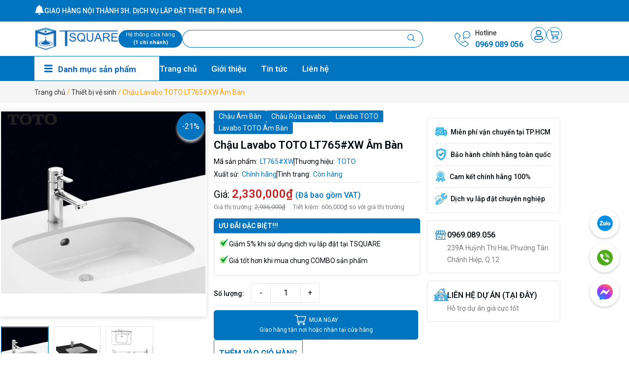

--- FILE ---
content_type: text/html; charset=UTF-8
request_url: https://tsquare.vn/chau-lavabo-toto-lt765xw.html
body_size: 44084
content:
<!doctype html>
<html lang="vi" prefix="og: https://ogp.me/ns#">
<head>
	<meta charset="UTF-8">
	<meta name="viewport" content="width=device-width, initial-scale=1">
	<link rel="profile" href="https://gmpg.org/xfn/11">
	
<!-- Tối ưu hóa công cụ tìm kiếm bởi Rank Math PRO - https://rankmath.com/ -->
<title>Chậu Lavabo TOTO LT765#XW Âm Bàn TSquare</title>
<meta name="description" content="TSQUARE là đại lý thiết bị vệ sinh, chuyên cung cấp chậu lavabo TOTO LT765#XW âm bàn, lavabo âm bàn giá rẻ tại TPHCM, Bình Dương."/>
<meta name="robots" content="follow, index, max-snippet:-1, max-video-preview:-1, max-image-preview:large"/>
<link rel="canonical" href="https://tsquare.vn/chau-lavabo-toto-lt765xw.html" />
<meta property="og:locale" content="vi_VN" />
<meta property="og:type" content="product" />
<meta property="og:title" content="Chậu Lavabo TOTO LT765#XW Âm Bàn TSquare" />
<meta property="og:description" content="TSQUARE là đại lý thiết bị vệ sinh, chuyên cung cấp chậu lavabo TOTO LT765#XW âm bàn, lavabo âm bàn giá rẻ tại TPHCM, Bình Dương." />
<meta property="og:url" content="https://tsquare.vn/chau-lavabo-toto-lt765xw.html" />
<meta property="og:site_name" content="TSQUARE - Hệ thống siêu thị thiết bị vệ sinh hàng đầu Việt Nam" />
<meta property="og:updated_time" content="2025-05-24T08:36:42+07:00" />
<meta property="og:image" content="https://tsquare.vn/wp-content/uploads/2024/06/Chau-rua-mat-lavabo-TOTO-LT765-dat-am-ban-da-540x460mm-Tsquare.jpg" />
<meta property="og:image:secure_url" content="https://tsquare.vn/wp-content/uploads/2024/06/Chau-rua-mat-lavabo-TOTO-LT765-dat-am-ban-da-540x460mm-Tsquare.jpg" />
<meta property="og:image:width" content="740" />
<meta property="og:image:height" content="740" />
<meta property="og:image:alt" content="Chậu Lavabo TOTO LT765#XW Âm Bàn" />
<meta property="og:image:type" content="image/jpeg" />
<meta property="product:brand" content="TOTO" />
<meta property="product:price:amount" content="2330000" />
<meta property="product:price:currency" content="VND" />
<meta property="product:availability" content="instock" />
<meta property="product:retailer_item_id" content="LT765#XW" />
<meta name="twitter:card" content="summary_large_image" />
<meta name="twitter:title" content="Chậu Lavabo TOTO LT765#XW Âm Bàn TSquare" />
<meta name="twitter:description" content="TSQUARE là đại lý thiết bị vệ sinh, chuyên cung cấp chậu lavabo TOTO LT765#XW âm bàn, lavabo âm bàn giá rẻ tại TPHCM, Bình Dương." />
<meta name="twitter:site" content="@https://twitter.com/tsquarevn" />
<meta name="twitter:creator" content="@https://twitter.com/tsquarevn" />
<meta name="twitter:image" content="https://tsquare.vn/wp-content/uploads/2024/06/Chau-rua-mat-lavabo-TOTO-LT765-dat-am-ban-da-540x460mm-Tsquare.jpg" />
<meta name="twitter:label1" content="Giá" />
<meta name="twitter:data1" content="2,330,000&nbsp;&#8363;" />
<meta name="twitter:label2" content="Tình trạng sẵn có" />
<meta name="twitter:data2" content="Còn hàng" />
<script type="application/ld+json" class="rank-math-schema-pro">{"@context":"https://schema.org","@graph":[{"@type":"BreadcrumbList","@id":"https://tsquare.vn/chau-lavabo-toto-lt765xw.html#breadcrumb","itemListElement":[{"@type":"ListItem","position":"1","item":{"@id":"https://tsquare.vn","name":"Trang ch\u1ee7"}},{"@type":"ListItem","position":"2","item":{"@id":"https://tsquare.vn/thiet-bi-ve-sinh","name":"Thi\u1ebft b\u1ecb v\u1ec7 sinh"}},{"@type":"ListItem","position":"3","item":{"@id":"https://tsquare.vn/chau-lavabo-toto-lt765xw.html","name":"Ch\u1eadu Lavabo TOTO LT765#XW \u00c2m B\u00e0n"}}]}]}</script>
<!-- /Plugin SEO WordPress Rank Math -->

<link rel='dns-prefetch' href='//cdn.jsdelivr.net' />
<link rel="alternate" type="application/rss+xml" title="Dòng thông tin TSquare &raquo;" href="https://tsquare.vn/feed" />
<link rel="alternate" type="application/rss+xml" title="TSquare &raquo; Dòng bình luận" href="https://tsquare.vn/comments/feed" />
<link rel="alternate" type="application/rss+xml" title="TSquare &raquo; Chậu Lavabo TOTO LT765#XW Âm Bàn Dòng bình luận" href="https://tsquare.vn/chau-lavabo-toto-lt765xw.html/feed" />
<link rel="alternate" title="oNhúng (JSON)" type="application/json+oembed" href="https://tsquare.vn/wp-json/oembed/1.0/embed?url=https%3A%2F%2Ftsquare.vn%2Fchau-lavabo-toto-lt765xw.html" />
<link rel="alternate" title="oNhúng (XML)" type="text/xml+oembed" href="https://tsquare.vn/wp-json/oembed/1.0/embed?url=https%3A%2F%2Ftsquare.vn%2Fchau-lavabo-toto-lt765xw.html&#038;format=xml" />
<style id='wp-img-auto-sizes-contain-inline-css'>
img:is([sizes=auto i],[sizes^="auto," i]){contain-intrinsic-size:3000px 1500px}
/*# sourceURL=wp-img-auto-sizes-contain-inline-css */
</style>
<style id='wp-emoji-styles-inline-css'>

	img.wp-smiley, img.emoji {
		display: inline !important;
		border: none !important;
		box-shadow: none !important;
		height: 1em !important;
		width: 1em !important;
		margin: 0 0.07em !important;
		vertical-align: -0.1em !important;
		background: none !important;
		padding: 0 !important;
	}
/*# sourceURL=wp-emoji-styles-inline-css */
</style>
<link rel='stylesheet' id='wp-block-library-css' href='https://tsquare.vn/wp-includes/css/dist/block-library/style.min.css?ver=6.9' media='all' />
<style id='global-styles-inline-css'>
:root{--wp--preset--aspect-ratio--square: 1;--wp--preset--aspect-ratio--4-3: 4/3;--wp--preset--aspect-ratio--3-4: 3/4;--wp--preset--aspect-ratio--3-2: 3/2;--wp--preset--aspect-ratio--2-3: 2/3;--wp--preset--aspect-ratio--16-9: 16/9;--wp--preset--aspect-ratio--9-16: 9/16;--wp--preset--color--black: #000000;--wp--preset--color--cyan-bluish-gray: #abb8c3;--wp--preset--color--white: #ffffff;--wp--preset--color--pale-pink: #f78da7;--wp--preset--color--vivid-red: #cf2e2e;--wp--preset--color--luminous-vivid-orange: #ff6900;--wp--preset--color--luminous-vivid-amber: #fcb900;--wp--preset--color--light-green-cyan: #7bdcb5;--wp--preset--color--vivid-green-cyan: #00d084;--wp--preset--color--pale-cyan-blue: #8ed1fc;--wp--preset--color--vivid-cyan-blue: #0693e3;--wp--preset--color--vivid-purple: #9b51e0;--wp--preset--gradient--vivid-cyan-blue-to-vivid-purple: linear-gradient(135deg,rgb(6,147,227) 0%,rgb(155,81,224) 100%);--wp--preset--gradient--light-green-cyan-to-vivid-green-cyan: linear-gradient(135deg,rgb(122,220,180) 0%,rgb(0,208,130) 100%);--wp--preset--gradient--luminous-vivid-amber-to-luminous-vivid-orange: linear-gradient(135deg,rgb(252,185,0) 0%,rgb(255,105,0) 100%);--wp--preset--gradient--luminous-vivid-orange-to-vivid-red: linear-gradient(135deg,rgb(255,105,0) 0%,rgb(207,46,46) 100%);--wp--preset--gradient--very-light-gray-to-cyan-bluish-gray: linear-gradient(135deg,rgb(238,238,238) 0%,rgb(169,184,195) 100%);--wp--preset--gradient--cool-to-warm-spectrum: linear-gradient(135deg,rgb(74,234,220) 0%,rgb(151,120,209) 20%,rgb(207,42,186) 40%,rgb(238,44,130) 60%,rgb(251,105,98) 80%,rgb(254,248,76) 100%);--wp--preset--gradient--blush-light-purple: linear-gradient(135deg,rgb(255,206,236) 0%,rgb(152,150,240) 100%);--wp--preset--gradient--blush-bordeaux: linear-gradient(135deg,rgb(254,205,165) 0%,rgb(254,45,45) 50%,rgb(107,0,62) 100%);--wp--preset--gradient--luminous-dusk: linear-gradient(135deg,rgb(255,203,112) 0%,rgb(199,81,192) 50%,rgb(65,88,208) 100%);--wp--preset--gradient--pale-ocean: linear-gradient(135deg,rgb(255,245,203) 0%,rgb(182,227,212) 50%,rgb(51,167,181) 100%);--wp--preset--gradient--electric-grass: linear-gradient(135deg,rgb(202,248,128) 0%,rgb(113,206,126) 100%);--wp--preset--gradient--midnight: linear-gradient(135deg,rgb(2,3,129) 0%,rgb(40,116,252) 100%);--wp--preset--font-size--small: 13px;--wp--preset--font-size--medium: 20px;--wp--preset--font-size--large: 36px;--wp--preset--font-size--x-large: 42px;--wp--preset--spacing--20: 0.44rem;--wp--preset--spacing--30: 0.67rem;--wp--preset--spacing--40: 1rem;--wp--preset--spacing--50: 1.5rem;--wp--preset--spacing--60: 2.25rem;--wp--preset--spacing--70: 3.38rem;--wp--preset--spacing--80: 5.06rem;--wp--preset--shadow--natural: 6px 6px 9px rgba(0, 0, 0, 0.2);--wp--preset--shadow--deep: 12px 12px 50px rgba(0, 0, 0, 0.4);--wp--preset--shadow--sharp: 6px 6px 0px rgba(0, 0, 0, 0.2);--wp--preset--shadow--outlined: 6px 6px 0px -3px rgb(255, 255, 255), 6px 6px rgb(0, 0, 0);--wp--preset--shadow--crisp: 6px 6px 0px rgb(0, 0, 0);}:root { --wp--style--global--content-size: 800px;--wp--style--global--wide-size: 1200px; }:where(body) { margin: 0; }.wp-site-blocks > .alignleft { float: left; margin-right: 2em; }.wp-site-blocks > .alignright { float: right; margin-left: 2em; }.wp-site-blocks > .aligncenter { justify-content: center; margin-left: auto; margin-right: auto; }:where(.wp-site-blocks) > * { margin-block-start: 24px; margin-block-end: 0; }:where(.wp-site-blocks) > :first-child { margin-block-start: 0; }:where(.wp-site-blocks) > :last-child { margin-block-end: 0; }:root { --wp--style--block-gap: 24px; }:root :where(.is-layout-flow) > :first-child{margin-block-start: 0;}:root :where(.is-layout-flow) > :last-child{margin-block-end: 0;}:root :where(.is-layout-flow) > *{margin-block-start: 24px;margin-block-end: 0;}:root :where(.is-layout-constrained) > :first-child{margin-block-start: 0;}:root :where(.is-layout-constrained) > :last-child{margin-block-end: 0;}:root :where(.is-layout-constrained) > *{margin-block-start: 24px;margin-block-end: 0;}:root :where(.is-layout-flex){gap: 24px;}:root :where(.is-layout-grid){gap: 24px;}.is-layout-flow > .alignleft{float: left;margin-inline-start: 0;margin-inline-end: 2em;}.is-layout-flow > .alignright{float: right;margin-inline-start: 2em;margin-inline-end: 0;}.is-layout-flow > .aligncenter{margin-left: auto !important;margin-right: auto !important;}.is-layout-constrained > .alignleft{float: left;margin-inline-start: 0;margin-inline-end: 2em;}.is-layout-constrained > .alignright{float: right;margin-inline-start: 2em;margin-inline-end: 0;}.is-layout-constrained > .aligncenter{margin-left: auto !important;margin-right: auto !important;}.is-layout-constrained > :where(:not(.alignleft):not(.alignright):not(.alignfull)){max-width: var(--wp--style--global--content-size);margin-left: auto !important;margin-right: auto !important;}.is-layout-constrained > .alignwide{max-width: var(--wp--style--global--wide-size);}body .is-layout-flex{display: flex;}.is-layout-flex{flex-wrap: wrap;align-items: center;}.is-layout-flex > :is(*, div){margin: 0;}body .is-layout-grid{display: grid;}.is-layout-grid > :is(*, div){margin: 0;}body{padding-top: 0px;padding-right: 0px;padding-bottom: 0px;padding-left: 0px;}a:where(:not(.wp-element-button)){text-decoration: underline;}:root :where(.wp-element-button, .wp-block-button__link){background-color: #32373c;border-width: 0;color: #fff;font-family: inherit;font-size: inherit;font-style: inherit;font-weight: inherit;letter-spacing: inherit;line-height: inherit;padding-top: calc(0.667em + 2px);padding-right: calc(1.333em + 2px);padding-bottom: calc(0.667em + 2px);padding-left: calc(1.333em + 2px);text-decoration: none;text-transform: inherit;}.has-black-color{color: var(--wp--preset--color--black) !important;}.has-cyan-bluish-gray-color{color: var(--wp--preset--color--cyan-bluish-gray) !important;}.has-white-color{color: var(--wp--preset--color--white) !important;}.has-pale-pink-color{color: var(--wp--preset--color--pale-pink) !important;}.has-vivid-red-color{color: var(--wp--preset--color--vivid-red) !important;}.has-luminous-vivid-orange-color{color: var(--wp--preset--color--luminous-vivid-orange) !important;}.has-luminous-vivid-amber-color{color: var(--wp--preset--color--luminous-vivid-amber) !important;}.has-light-green-cyan-color{color: var(--wp--preset--color--light-green-cyan) !important;}.has-vivid-green-cyan-color{color: var(--wp--preset--color--vivid-green-cyan) !important;}.has-pale-cyan-blue-color{color: var(--wp--preset--color--pale-cyan-blue) !important;}.has-vivid-cyan-blue-color{color: var(--wp--preset--color--vivid-cyan-blue) !important;}.has-vivid-purple-color{color: var(--wp--preset--color--vivid-purple) !important;}.has-black-background-color{background-color: var(--wp--preset--color--black) !important;}.has-cyan-bluish-gray-background-color{background-color: var(--wp--preset--color--cyan-bluish-gray) !important;}.has-white-background-color{background-color: var(--wp--preset--color--white) !important;}.has-pale-pink-background-color{background-color: var(--wp--preset--color--pale-pink) !important;}.has-vivid-red-background-color{background-color: var(--wp--preset--color--vivid-red) !important;}.has-luminous-vivid-orange-background-color{background-color: var(--wp--preset--color--luminous-vivid-orange) !important;}.has-luminous-vivid-amber-background-color{background-color: var(--wp--preset--color--luminous-vivid-amber) !important;}.has-light-green-cyan-background-color{background-color: var(--wp--preset--color--light-green-cyan) !important;}.has-vivid-green-cyan-background-color{background-color: var(--wp--preset--color--vivid-green-cyan) !important;}.has-pale-cyan-blue-background-color{background-color: var(--wp--preset--color--pale-cyan-blue) !important;}.has-vivid-cyan-blue-background-color{background-color: var(--wp--preset--color--vivid-cyan-blue) !important;}.has-vivid-purple-background-color{background-color: var(--wp--preset--color--vivid-purple) !important;}.has-black-border-color{border-color: var(--wp--preset--color--black) !important;}.has-cyan-bluish-gray-border-color{border-color: var(--wp--preset--color--cyan-bluish-gray) !important;}.has-white-border-color{border-color: var(--wp--preset--color--white) !important;}.has-pale-pink-border-color{border-color: var(--wp--preset--color--pale-pink) !important;}.has-vivid-red-border-color{border-color: var(--wp--preset--color--vivid-red) !important;}.has-luminous-vivid-orange-border-color{border-color: var(--wp--preset--color--luminous-vivid-orange) !important;}.has-luminous-vivid-amber-border-color{border-color: var(--wp--preset--color--luminous-vivid-amber) !important;}.has-light-green-cyan-border-color{border-color: var(--wp--preset--color--light-green-cyan) !important;}.has-vivid-green-cyan-border-color{border-color: var(--wp--preset--color--vivid-green-cyan) !important;}.has-pale-cyan-blue-border-color{border-color: var(--wp--preset--color--pale-cyan-blue) !important;}.has-vivid-cyan-blue-border-color{border-color: var(--wp--preset--color--vivid-cyan-blue) !important;}.has-vivid-purple-border-color{border-color: var(--wp--preset--color--vivid-purple) !important;}.has-vivid-cyan-blue-to-vivid-purple-gradient-background{background: var(--wp--preset--gradient--vivid-cyan-blue-to-vivid-purple) !important;}.has-light-green-cyan-to-vivid-green-cyan-gradient-background{background: var(--wp--preset--gradient--light-green-cyan-to-vivid-green-cyan) !important;}.has-luminous-vivid-amber-to-luminous-vivid-orange-gradient-background{background: var(--wp--preset--gradient--luminous-vivid-amber-to-luminous-vivid-orange) !important;}.has-luminous-vivid-orange-to-vivid-red-gradient-background{background: var(--wp--preset--gradient--luminous-vivid-orange-to-vivid-red) !important;}.has-very-light-gray-to-cyan-bluish-gray-gradient-background{background: var(--wp--preset--gradient--very-light-gray-to-cyan-bluish-gray) !important;}.has-cool-to-warm-spectrum-gradient-background{background: var(--wp--preset--gradient--cool-to-warm-spectrum) !important;}.has-blush-light-purple-gradient-background{background: var(--wp--preset--gradient--blush-light-purple) !important;}.has-blush-bordeaux-gradient-background{background: var(--wp--preset--gradient--blush-bordeaux) !important;}.has-luminous-dusk-gradient-background{background: var(--wp--preset--gradient--luminous-dusk) !important;}.has-pale-ocean-gradient-background{background: var(--wp--preset--gradient--pale-ocean) !important;}.has-electric-grass-gradient-background{background: var(--wp--preset--gradient--electric-grass) !important;}.has-midnight-gradient-background{background: var(--wp--preset--gradient--midnight) !important;}.has-small-font-size{font-size: var(--wp--preset--font-size--small) !important;}.has-medium-font-size{font-size: var(--wp--preset--font-size--medium) !important;}.has-large-font-size{font-size: var(--wp--preset--font-size--large) !important;}.has-x-large-font-size{font-size: var(--wp--preset--font-size--x-large) !important;}
:root :where(.wp-block-pullquote){font-size: 1.5em;line-height: 1.6;}
/*# sourceURL=global-styles-inline-css */
</style>
<link rel='stylesheet' id='kk-star-ratings-css' href='https://tsquare.vn/wp-content/plugins/kk-star-ratings/src/core/public/css/kk-star-ratings.css?ver=5.4.10.3' media='all' />
<link rel='stylesheet' id='magnific-popup-css' href='https://tsquare.vn/wp-content/plugins/devvn-woocommerce-reviews/library/magnific-popup/magnific-popup.css?ver=1.6.41' media='all' />
<link rel='stylesheet' id='devvn-reviews-style-css' href='https://tsquare.vn/wp-content/plugins/devvn-woocommerce-reviews/css/devvn-woocommerce-reviews.css?ver=1.6.41' media='all' />
<link rel='stylesheet' id='owl.carousel-css' href='https://tsquare.vn/wp-content/plugins/devvn-woocommerce-reviews/library/owl/assets/owl.carousel.min.css?ver=1.6.41' media='all' />
<link rel='stylesheet' id='devvn-shortcode-reviews-style-css' href='https://tsquare.vn/wp-content/plugins/devvn-woocommerce-reviews/css/devvn-shortcode-reviews.css?ver=1.6.41' media='all' />
<link rel='stylesheet' id='photoswipe-css' href='https://tsquare.vn/wp-content/plugins/woocommerce/assets/css/photoswipe/photoswipe.min.css?ver=10.4.3' media='all' />
<link rel='stylesheet' id='photoswipe-default-skin-css' href='https://tsquare.vn/wp-content/plugins/woocommerce/assets/css/photoswipe/default-skin/default-skin.min.css?ver=10.4.3' media='all' />
<link rel='stylesheet' id='woocommerce-layout-css' href='https://tsquare.vn/wp-content/plugins/woocommerce/assets/css/woocommerce-layout.css?ver=10.4.3' media='all' />
<link rel='stylesheet' id='woocommerce-smallscreen-css' href='https://tsquare.vn/wp-content/plugins/woocommerce/assets/css/woocommerce-smallscreen.css?ver=10.4.3' media='only screen and (max-width: 768px)' />
<link rel='stylesheet' id='woocommerce-general-css' href='https://tsquare.vn/wp-content/plugins/woocommerce/assets/css/woocommerce.css?ver=10.4.3' media='all' />
<style id='woocommerce-inline-inline-css'>
.woocommerce form .form-row .required { visibility: visible; }
/*# sourceURL=woocommerce-inline-inline-css */
</style>
<link rel='stylesheet' id='hello-elementor-css' href='https://tsquare.vn/wp-content/themes/hello-elementor/assets/css/reset.css?ver=3.4.5' media='all' />
<link rel='stylesheet' id='hello-elementor-theme-style-css' href='https://tsquare.vn/wp-content/themes/hello-elementor/assets/css/theme.css?ver=3.4.5' media='all' />
<link rel='stylesheet' id='chld_thm_cfg_child-css' href='https://tsquare.vn/wp-content/themes/hello-elementor-child/style.css?ver=6.9' media='all' />
<link rel='stylesheet' id='cssCustom-css' href='https://tsquare.vn/wp-content/themes/hello-elementor-child/assets/css/custom.css?ver=1769042176' media='' />
<link rel='stylesheet' id='swiperCss-css' href='https://cdn.jsdelivr.net/npm/swiper@11/swiper-bundle.min.css?ver=6.9' media='all' />
<link rel='stylesheet' id='OwlCarouselCss-css' href='https://tsquare.vn/wp-content/themes/hello-elementor-child/assets/css/owl.carousel.css?ver=6.9' media='all' />
<link rel='stylesheet' id='lightGalleryCss-css' href='https://tsquare.vn/wp-content/themes/hello-elementor-child/assets/css/lightgallery.css?ver=6.9' media='all' />
<link rel='stylesheet' id='singleProCss-css' href='https://tsquare.vn/wp-content/themes/hello-elementor-child/assets/css/single-product.css?ver=6.9' media='all' />
<link rel='stylesheet' id='hello-elementor-header-footer-css' href='https://tsquare.vn/wp-content/themes/hello-elementor/assets/css/header-footer.css?ver=3.4.5' media='all' />
<link rel='stylesheet' id='elementor-frontend-css' href='https://tsquare.vn/wp-content/plugins/elementor/assets/css/frontend.min.css?ver=3.34.1' media='all' />
<link rel='stylesheet' id='elementor-post-5-css' href='https://tsquare.vn/wp-content/uploads/elementor/css/post-5.css?ver=1768554172' media='all' />
<link rel='stylesheet' id='widget-icon-box-css' href='https://tsquare.vn/wp-content/plugins/elementor/assets/css/widget-icon-box.min.css?ver=3.34.1' media='all' />
<link rel='stylesheet' id='widget-image-css' href='https://tsquare.vn/wp-content/plugins/elementor/assets/css/widget-image.min.css?ver=3.34.1' media='all' />
<link rel='stylesheet' id='widget-search-css' href='https://tsquare.vn/wp-content/plugins/elementor-pro/assets/css/widget-search.min.css?ver=3.34.0' media='all' />
<link rel='stylesheet' id='widget-image-box-css' href='https://tsquare.vn/wp-content/plugins/elementor/assets/css/widget-image-box.min.css?ver=3.34.1' media='all' />
<link rel='stylesheet' id='widget-woocommerce-menu-cart-css' href='https://tsquare.vn/wp-content/plugins/elementor-pro/assets/css/widget-woocommerce-menu-cart.min.css?ver=3.34.0' media='all' />
<link rel='stylesheet' id='widget-nav-menu-css' href='https://tsquare.vn/wp-content/plugins/elementor-pro/assets/css/widget-nav-menu.min.css?ver=3.34.0' media='all' />
<link rel='stylesheet' id='widget-heading-css' href='https://tsquare.vn/wp-content/plugins/elementor/assets/css/widget-heading.min.css?ver=3.34.1' media='all' />
<link rel='stylesheet' id='widget-icon-list-css' href='https://tsquare.vn/wp-content/plugins/elementor/assets/css/widget-icon-list.min.css?ver=3.34.1' media='all' />
<link rel='stylesheet' id='widget-nested-accordion-css' href='https://tsquare.vn/wp-content/plugins/elementor/assets/css/widget-nested-accordion.min.css?ver=3.34.1' media='all' />
<link rel='stylesheet' id='widget-social-icons-css' href='https://tsquare.vn/wp-content/plugins/elementor/assets/css/widget-social-icons.min.css?ver=3.34.1' media='all' />
<link rel='stylesheet' id='e-apple-webkit-css' href='https://tsquare.vn/wp-content/plugins/elementor/assets/css/conditionals/apple-webkit.min.css?ver=3.34.1' media='all' />
<link rel='stylesheet' id='widget-woocommerce-product-add-to-cart-css' href='https://tsquare.vn/wp-content/plugins/elementor-pro/assets/css/widget-woocommerce-product-add-to-cart.min.css?ver=3.34.0' media='all' />
<link rel='stylesheet' id='swiper-css' href='https://tsquare.vn/wp-content/plugins/elementor/assets/lib/swiper/v8/css/swiper.min.css?ver=8.4.5' media='all' />
<link rel='stylesheet' id='e-swiper-css' href='https://tsquare.vn/wp-content/plugins/elementor/assets/css/conditionals/e-swiper.min.css?ver=3.34.1' media='all' />
<link rel='stylesheet' id='widget-loop-common-css' href='https://tsquare.vn/wp-content/plugins/elementor-pro/assets/css/widget-loop-common.min.css?ver=3.34.0' media='all' />
<link rel='stylesheet' id='widget-loop-carousel-css' href='https://tsquare.vn/wp-content/plugins/elementor-pro/assets/css/widget-loop-carousel.min.css?ver=3.34.0' media='all' />
<link rel='stylesheet' id='she-header-style-css' href='https://tsquare.vn/wp-content/plugins/sticky-header-effects-for-elementor/assets/css/she-header-style.css?ver=2.1.6' media='all' />
<link rel='stylesheet' id='elementor-post-905-css' href='https://tsquare.vn/wp-content/uploads/elementor/css/post-905.css?ver=1768554173' media='all' />
<link rel='stylesheet' id='elementor-post-913-css' href='https://tsquare.vn/wp-content/uploads/elementor/css/post-913.css?ver=1768554173' media='all' />
<link rel='stylesheet' id='elementor-post-1012-css' href='https://tsquare.vn/wp-content/uploads/elementor/css/post-1012.css?ver=1768554421' media='all' />
<link rel='stylesheet' id='ekit-widget-styles-css' href='https://tsquare.vn/wp-content/plugins/elementskit-lite/widgets/init/assets/css/widget-styles.css?ver=3.7.8' media='all' />
<link rel='stylesheet' id='ekit-widget-styles-pro-css' href='https://tsquare.vn/wp-content/plugins/elementskit/widgets/init/assets/css/widget-styles-pro.css?ver=4.1.2' media='all' />
<link rel='stylesheet' id='ekit-responsive-css' href='https://tsquare.vn/wp-content/plugins/elementskit-lite/widgets/init/assets/css/responsive.css?ver=3.7.8' media='all' />
<link rel='stylesheet' id='ecs-styles-css' href='https://tsquare.vn/wp-content/plugins/ele-custom-skin/assets/css/ecs-style.css?ver=3.1.9' media='all' />
<link rel='stylesheet' id='elementor-post-977-css' href='https://tsquare.vn/wp-content/uploads/elementor/css/post-977.css?ver=1760317573' media='all' />
<link rel='stylesheet' id='elementor-post-1110-css' href='https://tsquare.vn/wp-content/uploads/elementor/css/post-1110.css?ver=1722696166' media='all' />
<link rel='stylesheet' id='elementor-post-1132-css' href='https://tsquare.vn/wp-content/uploads/elementor/css/post-1132.css?ver=1696398793' media='all' />
<link rel='stylesheet' id='elementor-post-24786-css' href='https://tsquare.vn/wp-content/uploads/elementor/css/post-24786.css?ver=1768825064' media='all' />
<link rel='stylesheet' id='elementor-post-25850-css' href='https://tsquare.vn/wp-content/uploads/elementor/css/post-25850.css?ver=1763655122' media='all' />
<link rel='stylesheet' id='elementor-post-26087-css' href='https://tsquare.vn/wp-content/uploads/elementor/css/post-26087.css?ver=1768582785' media='all' />
<link rel='stylesheet' id='elementor-gf-roboto-css' href='https://fonts.googleapis.com/css?family=Roboto:100,100italic,200,200italic,300,300italic,400,400italic,500,500italic,600,600italic,700,700italic,800,800italic,900,900italic&#038;display=swap&#038;subset=vietnamese' media='all' />
<link rel='stylesheet' id='elementor-icons-ekiticons-css' href='https://tsquare.vn/wp-content/plugins/elementskit-lite/modules/elementskit-icon-pack/assets/css/ekiticons.css?ver=3.7.8' media='all' />
<script src="https://tsquare.vn/wp-includes/js/jquery/jquery.min.js?ver=3.7.1" id="jquery-core-js"></script>
<script src="https://tsquare.vn/wp-includes/js/jquery/jquery-migrate.min.js?ver=3.4.1" id="jquery-migrate-js"></script>
<script src="https://tsquare.vn/wp-content/plugins/woocommerce/assets/js/jquery-blockui/jquery.blockUI.min.js?ver=2.7.0-wc.10.4.3" id="wc-jquery-blockui-js" defer data-wp-strategy="defer"></script>
<script id="wc-add-to-cart-js-extra">
var wc_add_to_cart_params = {"ajax_url":"/wp-admin/admin-ajax.php","wc_ajax_url":"/?wc-ajax=%%endpoint%%","i18n_view_cart":"Xem gi\u1ecf h\u00e0ng","cart_url":"https://tsquare.vn/gio-hang","is_cart":"","cart_redirect_after_add":"no"};
//# sourceURL=wc-add-to-cart-js-extra
</script>
<script src="https://tsquare.vn/wp-content/plugins/woocommerce/assets/js/frontend/add-to-cart.min.js?ver=10.4.3" id="wc-add-to-cart-js" defer data-wp-strategy="defer"></script>
<script src="https://tsquare.vn/wp-content/plugins/woocommerce/assets/js/zoom/jquery.zoom.min.js?ver=1.7.21-wc.10.4.3" id="wc-zoom-js" defer data-wp-strategy="defer"></script>
<script src="https://tsquare.vn/wp-content/plugins/woocommerce/assets/js/flexslider/jquery.flexslider.min.js?ver=2.7.2-wc.10.4.3" id="wc-flexslider-js" defer data-wp-strategy="defer"></script>
<script src="https://tsquare.vn/wp-content/plugins/woocommerce/assets/js/photoswipe/photoswipe.min.js?ver=4.1.1-wc.10.4.3" id="wc-photoswipe-js" defer data-wp-strategy="defer"></script>
<script src="https://tsquare.vn/wp-content/plugins/woocommerce/assets/js/photoswipe/photoswipe-ui-default.min.js?ver=4.1.1-wc.10.4.3" id="wc-photoswipe-ui-default-js" defer data-wp-strategy="defer"></script>
<script id="wc-single-product-js-extra">
var wc_single_product_params = {"i18n_required_rating_text":"Vui l\u00f2ng ch\u1ecdn m\u1ed9t m\u1ee9c \u0111\u00e1nh gi\u00e1","i18n_rating_options":["1 tr\u00ean 5 sao","2 tr\u00ean 5 sao","3 tr\u00ean 5 sao","4 tr\u00ean 5 sao","5 tr\u00ean 5 sao"],"i18n_product_gallery_trigger_text":"Xem th\u01b0 vi\u1ec7n \u1ea3nh to\u00e0n m\u00e0n h\u00ecnh","review_rating_required":"yes","flexslider":{"rtl":false,"animation":"slide","smoothHeight":true,"directionNav":false,"controlNav":"thumbnails","slideshow":false,"animationSpeed":500,"animationLoop":false,"allowOneSlide":false},"zoom_enabled":"1","zoom_options":[],"photoswipe_enabled":"1","photoswipe_options":{"shareEl":false,"closeOnScroll":false,"history":false,"hideAnimationDuration":0,"showAnimationDuration":0},"flexslider_enabled":"1"};
//# sourceURL=wc-single-product-js-extra
</script>
<script src="https://tsquare.vn/wp-content/plugins/woocommerce/assets/js/frontend/single-product.min.js?ver=10.4.3" id="wc-single-product-js" defer data-wp-strategy="defer"></script>
<script src="https://tsquare.vn/wp-content/plugins/woocommerce/assets/js/js-cookie/js.cookie.min.js?ver=2.1.4-wc.10.4.3" id="wc-js-cookie-js" defer data-wp-strategy="defer"></script>
<script id="woocommerce-js-extra">
var woocommerce_params = {"ajax_url":"/wp-admin/admin-ajax.php","wc_ajax_url":"/?wc-ajax=%%endpoint%%","i18n_password_show":"Hi\u1ec3n th\u1ecb m\u1eadt kh\u1ea9u","i18n_password_hide":"\u1ea8n m\u1eadt kh\u1ea9u"};
//# sourceURL=woocommerce-js-extra
</script>
<script src="https://tsquare.vn/wp-content/plugins/woocommerce/assets/js/frontend/woocommerce.min.js?ver=10.4.3" id="woocommerce-js" defer data-wp-strategy="defer"></script>
<script src="https://cdn.jsdelivr.net/npm/swiper@11/swiper-bundle.min.js?ver=1769042176" id="swiperJs-js"></script>
<script src="https://tsquare.vn/wp-content/themes/hello-elementor-child/assets/js/index.js?ver=1769042176" id="indexJs-js"></script>
<script src="https://tsquare.vn/wp-content/themes/hello-elementor-child/assets/js/single-product.js?ver=1769042176" id="singleProJs-js"></script>
<script src="https://tsquare.vn/wp-content/themes/hello-elementor-child/assets/js/lightgallery.js?ver=1769042176" id="lightGalleryJs-js"></script>
<script src="https://tsquare.vn/wp-content/themes/hello-elementor-child/assets/js/owl.carousel.js?ver=1769042176" id="OwlCarouselJs-js"></script>
<script src="https://tsquare.vn/wp-content/themes/hello-elementor-child/assets/js/ajax-add-to-cart.js?ver=1769042176" id="woocommerce-ajax-add-to-cart-js"></script>
<script src="https://tsquare.vn/wp-content/plugins/sticky-header-effects-for-elementor/assets/js/she-header.js?ver=2.1.6" id="she-header-js"></script>
<script id="ecs_ajax_load-js-extra">
var ecs_ajax_params = {"ajaxurl":"https://tsquare.vn/wp-admin/admin-ajax.php","posts":"{\"page\":0,\"name\":\"chau-lavabo-toto-lt765xw-am-ban-tsquare\",\"product\":\"chau-lavabo-toto-lt765xw-am-ban-tsquare\",\"post_type\":\"product\",\"error\":\"\",\"m\":\"\",\"p\":0,\"post_parent\":\"\",\"subpost\":\"\",\"subpost_id\":\"\",\"attachment\":\"\",\"attachment_id\":0,\"pagename\":\"\",\"page_id\":0,\"second\":\"\",\"minute\":\"\",\"hour\":\"\",\"day\":0,\"monthnum\":0,\"year\":0,\"w\":0,\"category_name\":\"\",\"tag\":\"\",\"cat\":\"\",\"tag_id\":\"\",\"author\":\"\",\"author_name\":\"\",\"feed\":\"\",\"tb\":\"\",\"paged\":0,\"meta_key\":\"\",\"meta_value\":\"\",\"preview\":\"\",\"s\":\"\",\"sentence\":\"\",\"title\":\"\",\"fields\":\"all\",\"menu_order\":\"\",\"embed\":\"\",\"category__in\":[],\"category__not_in\":[],\"category__and\":[],\"post__in\":[],\"post__not_in\":[],\"post_name__in\":[],\"tag__in\":[],\"tag__not_in\":[],\"tag__and\":[],\"tag_slug__in\":[],\"tag_slug__and\":[],\"post_parent__in\":[],\"post_parent__not_in\":[],\"author__in\":[],\"author__not_in\":[],\"search_columns\":[],\"is_featured_product_first\":true,\"ignore_sticky_posts\":false,\"suppress_filters\":false,\"cache_results\":true,\"update_post_term_cache\":true,\"update_menu_item_cache\":false,\"lazy_load_term_meta\":true,\"update_post_meta_cache\":true,\"posts_per_page\":4,\"nopaging\":false,\"comments_per_page\":\"50\",\"no_found_rows\":false,\"order\":\"DESC\"}"};
//# sourceURL=ecs_ajax_load-js-extra
</script>
<script src="https://tsquare.vn/wp-content/plugins/ele-custom-skin/assets/js/ecs_ajax_pagination.js?ver=3.1.9" id="ecs_ajax_load-js"></script>
<script src="https://tsquare.vn/wp-content/plugins/ele-custom-skin/assets/js/ecs.js?ver=3.1.9" id="ecs-script-js"></script>
<link rel="https://api.w.org/" href="https://tsquare.vn/wp-json/" /><link rel="alternate" title="JSON" type="application/json" href="https://tsquare.vn/wp-json/wp/v2/product/15302" /><link rel="EditURI" type="application/rsd+xml" title="RSD" href="https://tsquare.vn/xmlrpc.php?rsd" />
<meta name="generator" content="WordPress 6.9" />
<link rel='shortlink' href='https://tsquare.vn/?p=15302' />
    <!-- Google Tag Manager -->
    <script>(function(w,d,s,l,i){w[l]=w[l]||[];w[l].push({'gtm.start':
                new Date().getTime(),event:'gtm.js'});var f=d.getElementsByTagName(s)[0],
            j=d.createElement(s),dl=l!='dataLayer'?'&l='+l:'';j.async=true;j.src=
            'https://www.googletagmanager.com/gtm.js?id='+i+dl;f.parentNode.insertBefore(j,f);
        })(window,document,'script','dataLayer','GTM-K7H2DMS8');</script>
    <!-- End Google Tag Manager -->
    <meta name='dmca-site-verification' content='eTZ1SW1TN3ZhZUloby9BQm9XQnNtUT090'/>
    <!-- Google tag (gtag.js) -->
    <script async src="https://www.googletagmanager.com/gtag/js?id=AW-11418575845"></script>
    <script>
        window.dataLayer = window.dataLayer || [];
        function gtag(){dataLayer.push(arguments);}
        gtag('js', new Date());

        gtag('config', 'AW-11418575845');
    </script>
        	<noscript><style>.woocommerce-product-gallery{ opacity: 1 !important; }</style></noscript>
	<meta name="generator" content="Elementor 3.34.1; features: e_font_icon_svg, additional_custom_breakpoints; settings: css_print_method-external, google_font-enabled, font_display-swap">
			<style>
				.e-con.e-parent:nth-of-type(n+4):not(.e-lazyloaded):not(.e-no-lazyload),
				.e-con.e-parent:nth-of-type(n+4):not(.e-lazyloaded):not(.e-no-lazyload) * {
					background-image: none !important;
				}
				@media screen and (max-height: 1024px) {
					.e-con.e-parent:nth-of-type(n+3):not(.e-lazyloaded):not(.e-no-lazyload),
					.e-con.e-parent:nth-of-type(n+3):not(.e-lazyloaded):not(.e-no-lazyload) * {
						background-image: none !important;
					}
				}
				@media screen and (max-height: 640px) {
					.e-con.e-parent:nth-of-type(n+2):not(.e-lazyloaded):not(.e-no-lazyload),
					.e-con.e-parent:nth-of-type(n+2):not(.e-lazyloaded):not(.e-no-lazyload) * {
						background-image: none !important;
					}
				}
			</style>
			<script id="google_gtagjs" src="https://www.googletagmanager.com/gtag/js?id=G-CBT6VGHCGM" async></script>
<script id="google_gtagjs-inline">
window.dataLayer = window.dataLayer || [];function gtag(){dataLayer.push(arguments);}gtag('js', new Date());gtag('config', 'G-CBT6VGHCGM', {} );
</script>
<link rel="icon" href="https://tsquare.vn/wp-content/uploads/2023/11/tsquare-favicon-100x100-1-36x36.png" sizes="32x32" />
<link rel="icon" href="https://tsquare.vn/wp-content/uploads/2023/11/tsquare-favicon-100x100-1.png" sizes="192x192" />
<link rel="apple-touch-icon" href="https://tsquare.vn/wp-content/uploads/2023/11/tsquare-favicon-100x100-1.png" />
<meta name="msapplication-TileImage" content="https://tsquare.vn/wp-content/uploads/2023/11/tsquare-favicon-100x100-1.png" />
</head>
<body data-rsssl=1 class="wp-singular product-template-default single single-product postid-15302 wp-custom-logo wp-embed-responsive wp-theme-hello-elementor wp-child-theme-hello-elementor-child theme-hello-elementor woocommerce woocommerce-page woocommerce-no-js hello-elementor-default elementor-default elementor-template-full-width elementor-kit-5 elementor-page-1012">

   <!-- Google Tag Manager (noscript) -->
        <noscript><iframe src="https://www.googletagmanager.com/ns.html?id=GTM-K7H2DMS8" height="0" width="0" style="display:none;visibility:hidden"></iframe></noscript>
    <!-- End Google Tag Manager (noscript) -->
    
<a class="skip-link screen-reader-text" href="#content">Chuyển đến nội dung</a>

		<header data-elementor-type="header" data-elementor-id="905" class="elementor elementor-905 elementor-location-header" data-elementor-post-type="elementor_library">
			<div class="elementor-element elementor-element-0074f42 elementor-hidden-mobile e-flex e-con-boxed e-con e-parent" data-id="0074f42" data-element_type="container" data-settings="{&quot;background_background&quot;:&quot;classic&quot;}">
					<div class="e-con-inner">
				<div class="elementor-element elementor-element-edb3cee elementor-position-inline-start elementor-view-default elementor-mobile-position-block-start elementor-widget elementor-widget-icon-box" data-id="edb3cee" data-element_type="widget" data-widget_type="icon-box.default">
				<div class="elementor-widget-container">
							<div class="elementor-icon-box-wrapper">

						<div class="elementor-icon-box-icon">
				<span  class="elementor-icon">
				<svg aria-hidden="true" class="e-font-icon-svg e-fas-bell" viewBox="0 0 448 512" xmlns="http://www.w3.org/2000/svg"><path d="M224 512c35.32 0 63.97-28.65 63.97-64H160.03c0 35.35 28.65 64 63.97 64zm215.39-149.71c-19.32-20.76-55.47-51.99-55.47-154.29 0-77.7-54.48-139.9-127.94-155.16V32c0-17.67-14.32-32-31.98-32s-31.98 14.33-31.98 32v20.84C118.56 68.1 64.08 130.3 64.08 208c0 102.3-36.15 133.53-55.47 154.29-6 6.45-8.66 14.16-8.61 21.71.11 16.4 12.98 32 32.1 32h383.8c19.12 0 32-15.6 32.1-32 .05-7.55-2.61-15.27-8.61-21.71z"></path></svg>				</span>
			</div>
			
						<div class="elementor-icon-box-content">

									<div class="elementor-icon-box-title">
						<span  >
							Giao hàng nội thành 3h. Dịch vụ lắp đặt thiết bị tại nhà						</span>
					</div>
				
				
			</div>
			
		</div>
						</div>
				</div>
					</div>
				</div>
		<div class="elementor-element elementor-element-eb0791b elementor-hidden-tablet elementor-hidden-mobile e-flex e-con-boxed e-con e-parent" data-id="eb0791b" data-element_type="container">
					<div class="e-con-inner">
		<div class="elementor-element elementor-element-df4ead3 e-con-full e-flex e-con e-child" data-id="df4ead3" data-element_type="container">
				<div class="elementor-element elementor-element-8047936 elementor-widget elementor-widget-image" data-id="8047936" data-element_type="widget" data-widget_type="image.default">
				<div class="elementor-widget-container">
																<a href="https://tsquare.vn">
							<img width="350" height="103" src="https://tsquare.vn/wp-content/uploads/2024/02/tsquare-logo.webp" class="attachment-full size-full wp-image-6983" alt="" srcset="https://tsquare.vn/wp-content/uploads/2024/02/tsquare-logo.webp 350w, https://tsquare.vn/wp-content/uploads/2024/02/tsquare-logo-300x88.webp 300w, https://tsquare.vn/wp-content/uploads/2024/02/tsquare-logo-24x7.webp 24w, https://tsquare.vn/wp-content/uploads/2024/02/tsquare-logo-36x11.webp 36w, https://tsquare.vn/wp-content/uploads/2024/02/tsquare-logo-48x14.webp 48w" sizes="(max-width: 350px) 100vw, 350px" />								</a>
															</div>
				</div>
				</div>
		<div class="elementor-element elementor-element-79792a4 e-con-full e-flex e-con e-child" data-id="79792a4" data-element_type="container">
				<div class="elementor-element elementor-element-109387d elementor-widget elementor-widget-icon-box" data-id="109387d" data-element_type="widget" data-widget_type="icon-box.default">
				<div class="elementor-widget-container">
							<div class="elementor-icon-box-wrapper">

			
						<div class="elementor-icon-box-content">

									<div class="elementor-icon-box-title">
						<a href="https://tsquare.vn/he-thong-cua-hang" >
							Hệ thống cửa hàng						</a>
					</div>
				
									<p class="elementor-icon-box-description">
						(1 chi nhánh)					</p>
				
			</div>
			
		</div>
						</div>
				</div>
				<div class="elementor-element elementor-element-9aea8be elementor-widget__width-initial elementor-widget elementor-widget-search" data-id="9aea8be" data-element_type="widget" data-settings="{&quot;live_results&quot;:&quot;yes&quot;,&quot;template_id&quot;:&quot;24816&quot;,&quot;submit_trigger&quot;:&quot;click_submit&quot;,&quot;minimum_search_characters&quot;:3,&quot;pagination_type_options&quot;:&quot;none&quot;,&quot;results_is_dropdown_width&quot;:&quot;search_field&quot;}" data-widget_type="search.default">
				<div class="elementor-widget-container">
							<search class="e-search hidden" role="search">
			<form class="e-search-form" action="https://tsquare.vn" method="get">

				
				<label class="e-search-label" for="search-9aea8be">
					<span class="elementor-screen-only">
						Search					</span>
									</label>

				<div class="e-search-input-wrapper">
					<input id="search-9aea8be" placeholder="Bạn muốn tìm gì?" class="e-search-input" type="search" name="s" value="" autocomplete="off" role="combobox" aria-autocomplete="list" aria-expanded="false" aria-controls="results-9aea8be" aria-haspopup="listbox">
					<svg aria-hidden="true" class="e-font-icon-svg e-fas-times" viewBox="0 0 352 512" xmlns="http://www.w3.org/2000/svg"><path d="M242.72 256l100.07-100.07c12.28-12.28 12.28-32.19 0-44.48l-22.24-22.24c-12.28-12.28-32.19-12.28-44.48 0L176 189.28 75.93 89.21c-12.28-12.28-32.19-12.28-44.48 0L9.21 111.45c-12.28 12.28-12.28 32.19 0 44.48L109.28 256 9.21 356.07c-12.28 12.28-12.28 32.19 0 44.48l22.24 22.24c12.28 12.28 32.2 12.28 44.48 0L176 322.72l100.07 100.07c12.28 12.28 32.2 12.28 44.48 0l22.24-22.24c12.28-12.28 12.28-32.19 0-44.48L242.72 256z"></path></svg>										<output id="results-9aea8be" class="e-search-results-container hide-loader" aria-live="polite" aria-atomic="true" aria-label="Results for search" tabindex="0">
						<div class="e-search-results"></div>
											</output>
									</div>
				
				
				<button class="e-search-submit  " type="submit" aria-label="Search">
					<i aria-hidden="true" class="icon icon-search11"></i>
									</button>
				<input type="hidden" name="e_search_props" value="9aea8be-905">
			</form>
		</search>
						</div>
				</div>
				</div>
		<div class="elementor-element elementor-element-340d437 e-con-full e-flex e-con e-child" data-id="340d437" data-element_type="container">
				<div class="elementor-element elementor-element-8216165 elementor-position-left elementor-vertical-align-middle mail_css elementor-widget elementor-widget-image-box" data-id="8216165" data-element_type="widget" data-widget_type="image-box.default">
				<div class="elementor-widget-container">
					<div class="elementor-image-box-wrapper"><figure class="elementor-image-box-img"><a href="tel:0969089056" tabindex="-1"><img width="32" height="32" src="https://tsquare.vn/wp-content/uploads/2025/10/hea_phone.png" class="attachment-full size-full wp-image-24562" alt="" /></a></figure><div class="elementor-image-box-content"><div class="elementor-image-box-title"><a href="tel:0969089056">0969 089 056</a></div><p class="elementor-image-box-description">Hotline</p></div></div>				</div>
				</div>
				<div class="elementor-element elementor-element-b6a3017 elementor-view-framed elementor-shape-circle elementor-widget elementor-widget-icon" data-id="b6a3017" data-element_type="widget" data-widget_type="icon.default">
				<div class="elementor-widget-container">
							<div class="elementor-icon-wrapper">
			<a class="elementor-icon" href="https://tsquare.vn/tai-khoan/dang-nhap/">
			<svg aria-hidden="true" class="e-font-icon-svg e-far-user" viewBox="0 0 448 512" xmlns="http://www.w3.org/2000/svg"><path d="M313.6 304c-28.7 0-42.5 16-89.6 16-47.1 0-60.8-16-89.6-16C60.2 304 0 364.2 0 438.4V464c0 26.5 21.5 48 48 48h352c26.5 0 48-21.5 48-48v-25.6c0-74.2-60.2-134.4-134.4-134.4zM400 464H48v-25.6c0-47.6 38.8-86.4 86.4-86.4 14.6 0 38.3 16 89.6 16 51.7 0 74.9-16 89.6-16 47.6 0 86.4 38.8 86.4 86.4V464zM224 288c79.5 0 144-64.5 144-144S303.5 0 224 0 80 64.5 80 144s64.5 144 144 144zm0-240c52.9 0 96 43.1 96 96s-43.1 96-96 96-96-43.1-96-96 43.1-96 96-96z"></path></svg>			</a>
		</div>
						</div>
				</div>
				<div class="elementor-element elementor-element-3bf0563 elementor-menu-cart--empty-indicator-hide elementor-menu-cart--cart-type-mini-cart toggle-icon--cart-medium elementor-menu-cart--items-indicator-bubble elementor-menu-cart--show-remove-button-yes elementor-widget elementor-widget-woocommerce-menu-cart" data-id="3bf0563" data-element_type="widget" data-settings="{&quot;cart_type&quot;:&quot;mini-cart&quot;,&quot;open_cart&quot;:&quot;mouseover&quot;,&quot;automatically_open_cart&quot;:&quot;no&quot;}" data-widget_type="woocommerce-menu-cart.default">
				<div class="elementor-widget-container">
							<div class="elementor-menu-cart__wrapper">
							<div class="elementor-menu-cart__toggle_wrapper">
					<div class="elementor-menu-cart__container elementor-lightbox" aria-hidden="true">
						<div class="elementor-menu-cart__main" aria-hidden="true">
									<div class="elementor-menu-cart__close-button">
					</div>
									<div class="widget_shopping_cart_content">
															</div>
						</div>
					</div>
							<div class="elementor-menu-cart__toggle elementor-button-wrapper">
			<a id="elementor-menu-cart__toggle_button" href="#" class="elementor-menu-cart__toggle_button elementor-button elementor-size-sm" aria-expanded="false">
				<span class="elementor-button-text"><span class="woocommerce-Price-amount amount"><bdi>0&nbsp;<span class="woocommerce-Price-currencySymbol">&#8363;</span></bdi></span></span>
				<span class="elementor-button-icon">
					<span class="elementor-button-icon-qty" data-counter="0">0</span>
					<svg class="e-font-icon-svg e-eicon-cart-medium" viewBox="0 0 1000 1000" xmlns="http://www.w3.org/2000/svg"><path d="M740 854C740 883 763 906 792 906S844 883 844 854 820 802 792 802 740 825 740 854ZM217 156H958C977 156 992 173 989 191L957 452C950 509 901 552 843 552H297L303 581C311 625 350 656 395 656H875C892 656 906 670 906 687S892 719 875 719H394C320 719 255 666 241 593L141 94H42C25 94 10 80 10 62S25 31 42 31H167C182 31 195 42 198 56L217 156ZM230 219L284 490H843C869 490 891 470 895 444L923 219H230ZM677 854C677 791 728 740 792 740S906 791 906 854 855 969 792 969 677 918 677 854ZM260 854C260 791 312 740 375 740S490 791 490 854 438 969 375 969 260 918 260 854ZM323 854C323 883 346 906 375 906S427 883 427 854 404 802 375 802 323 825 323 854Z"></path></svg>					<span class="elementor-screen-only">Cart</span>
				</span>
			</a>
		</div>
						</div>
					</div> <!-- close elementor-menu-cart__wrapper -->
						</div>
				</div>
				</div>
					</div>
				</div>
		<div class="elementor-element elementor-element-072cf38 elementor-hidden-tablet elementor-hidden-mobile e-flex e-con-boxed e-con e-parent" data-id="072cf38" data-element_type="container" data-settings="{&quot;background_background&quot;:&quot;classic&quot;}">
					<div class="e-con-inner">
		<div class="elementor-element elementor-element-827e478 e-con-full e-flex e-con e-child" data-id="827e478" data-element_type="container">
				<div class="elementor-element elementor-element-89713a1 product-vertical elementor-widget elementor-widget-ekit-vertical-menu" data-id="89713a1" data-element_type="widget" data-widget_type="ekit-vertical-menu.default">
				<div class="elementor-widget-container">
					<div class="ekit-wid-con">        <div 
            class="ekit-vertical-main-menu-wraper ekit-vertical-main-menu-on-click  badge-position-left"
        >
                        <a href="#" class="ekit-vertical-menu-tigger">
                                <i class="icon icon-menu-button-of-three-horizontal-lines vertical-menu-right-icon vertical-menu-icon"></i>
                                            <span class="ekit-vertical-menu-tigger-title">Danh mục sản phẩm</span>
                                            </a>
                        <div class="ekit-vertical-menu-container"><ul id="menu-danh-muc-san-pham" class="ekit-vertical-navbar-nav submenu-click-on-icon"><li id="menu-item-4309" class="menu-item menu-item-type-custom menu-item-object-custom menu-item-4309 nav-item elementskit-dropdown-has top_position elementskit-dropdown-menu-custom_width elementskit-megamenu-has elementskit-mobile-builder-content" data-vertical-menu=907px><a href="#" class="ekit-menu-nav-link">Thương hiệu<i class="icon icon-down-arrow1 elementskit-submenu-indicator"></i><p class="menu-item-description">Các thương hiệu nổi bật</p></a><div class="elementskit-megamenu-panel">		<div data-elementor-type="wp-post" data-elementor-id="4354" class="elementor elementor-4354" data-elementor-post-type="elementskit_content">
						<section class="elementor-section elementor-top-section elementor-element elementor-element-38e59d42 elementor-section-full_width elementor-section-height-default elementor-section-height-default" data-id="38e59d42" data-element_type="section" data-settings="{&quot;background_background&quot;:&quot;classic&quot;}">
						<div class="elementor-container elementor-column-gap-no">
					<div class="elementor-column elementor-col-100 elementor-top-column elementor-element elementor-element-528b72db" data-id="528b72db" data-element_type="column">
			<div class="elementor-widget-wrap elementor-element-populated">
						<section class="elementor-section elementor-inner-section elementor-element elementor-element-15c6aa67 elementor-section-boxed elementor-section-height-default elementor-section-height-default" data-id="15c6aa67" data-element_type="section">
						<div class="elementor-container elementor-column-gap-default">
					<div class="elementor-column elementor-col-16 elementor-inner-column elementor-element elementor-element-311b7855 mega-brand-item" data-id="311b7855" data-element_type="column">
			<div class="elementor-widget-wrap elementor-element-populated">
						<div class="elementor-element elementor-element-57af48ff elementor-widget elementor-widget-image" data-id="57af48ff" data-element_type="widget" data-widget_type="image.default">
				<div class="elementor-widget-container">
																<a href="https://tsquare.vn/thiet-bi-ve-sinh-inax">
							<img loading="lazy" width="250" height="54" src="https://tsquare.vn/wp-content/uploads/2023/10/inax.png" class="attachment-full size-full wp-image-5284" alt="Inax" srcset="https://tsquare.vn/wp-content/uploads/2023/10/inax.png 250w, https://tsquare.vn/wp-content/uploads/2023/10/inax-24x5.png 24w, https://tsquare.vn/wp-content/uploads/2023/10/inax-36x8.png 36w, https://tsquare.vn/wp-content/uploads/2023/10/inax-48x10.png 48w" sizes="(max-width: 250px) 100vw, 250px" />								</a>
															</div>
				</div>
					</div>
		</div>
				<div class="elementor-column elementor-col-16 elementor-inner-column elementor-element elementor-element-44d3bb32 mega-brand-item" data-id="44d3bb32" data-element_type="column">
			<div class="elementor-widget-wrap elementor-element-populated">
						<div class="elementor-element elementor-element-3046757 elementor-widget elementor-widget-image" data-id="3046757" data-element_type="widget" data-widget_type="image.default">
				<div class="elementor-widget-container">
																<a href="https://tsquare.vn/thiet-bi-ve-sinh-toto">
							<img loading="lazy" width="250" height="54" src="https://tsquare.vn/wp-content/uploads/2023/10/toto.png" class="attachment-full size-full wp-image-5285" alt="Toto" srcset="https://tsquare.vn/wp-content/uploads/2023/10/toto.png 250w, https://tsquare.vn/wp-content/uploads/2023/10/toto-24x5.png 24w, https://tsquare.vn/wp-content/uploads/2023/10/toto-36x8.png 36w, https://tsquare.vn/wp-content/uploads/2023/10/toto-48x10.png 48w" sizes="(max-width: 250px) 100vw, 250px" />								</a>
															</div>
				</div>
					</div>
		</div>
				<div class="elementor-column elementor-col-16 elementor-inner-column elementor-element elementor-element-55d4f580 mega-brand-item" data-id="55d4f580" data-element_type="column">
			<div class="elementor-widget-wrap elementor-element-populated">
						<div class="elementor-element elementor-element-2b933638 elementor-widget elementor-widget-image" data-id="2b933638" data-element_type="widget" data-widget_type="image.default">
				<div class="elementor-widget-container">
																<a href="https://tsquare.vn/thiet-bi-ve-sinh-grohe">
							<img loading="lazy" width="250" height="54" src="https://tsquare.vn/wp-content/uploads/2024/03/grohe-250x54-1.png" class="attachment-full size-full wp-image-9238" alt="Thương hiệu thiết bị vệ sinh GROHE nhập khẩu Đức" />								</a>
															</div>
				</div>
					</div>
		</div>
				<div class="elementor-column elementor-col-16 elementor-inner-column elementor-element elementor-element-3bde7aae mega-brand-item" data-id="3bde7aae" data-element_type="column">
			<div class="elementor-widget-wrap elementor-element-populated">
						<div class="elementor-element elementor-element-1314984d elementor-widget elementor-widget-image" data-id="1314984d" data-element_type="widget" data-widget_type="image.default">
				<div class="elementor-widget-container">
																<a href="https://tsquare.vn/thiet-bi-ve-sinh-american-standard">
							<img loading="lazy" width="250" height="54" src="https://tsquare.vn/wp-content/uploads/2023/10/american-standard.png" class="attachment-full size-full wp-image-5281" alt="American Standard" srcset="https://tsquare.vn/wp-content/uploads/2023/10/american-standard.png 250w, https://tsquare.vn/wp-content/uploads/2023/10/american-standard-24x5.png 24w, https://tsquare.vn/wp-content/uploads/2023/10/american-standard-36x8.png 36w, https://tsquare.vn/wp-content/uploads/2023/10/american-standard-48x10.png 48w" sizes="(max-width: 250px) 100vw, 250px" />								</a>
															</div>
				</div>
					</div>
		</div>
				<div class="elementor-column elementor-col-16 elementor-inner-column elementor-element elementor-element-69b3a7f0 mega-brand-item" data-id="69b3a7f0" data-element_type="column">
			<div class="elementor-widget-wrap elementor-element-populated">
						<div class="elementor-element elementor-element-1d5ef989 elementor-widget elementor-widget-image" data-id="1d5ef989" data-element_type="widget" data-widget_type="image.default">
				<div class="elementor-widget-container">
																<a href="https://tsquare.vn/thiet-bi-ve-sinh-cotto">
							<img loading="lazy" width="250" height="54" src="https://tsquare.vn/wp-content/uploads/2024/03/cotto-250x54-1.png" class="attachment-full size-full wp-image-9681" alt="Thiết bị vệ sinh COTTO Thái Lan chính hãng" />								</a>
															</div>
				</div>
					</div>
		</div>
				<div class="elementor-column elementor-col-16 elementor-inner-column elementor-element elementor-element-1e493c80 mega-brand-item" data-id="1e493c80" data-element_type="column">
			<div class="elementor-widget-wrap elementor-element-populated">
						<div class="elementor-element elementor-element-ddfa7e5 elementor-widget elementor-widget-image" data-id="ddfa7e5" data-element_type="widget" data-widget_type="image.default">
				<div class="elementor-widget-container">
																<a href="https://tsquare.vn/thiet-bi-ve-sinh-caesar">
							<img loading="lazy" width="250" height="54" src="https://tsquare.vn/wp-content/uploads/2023/10/caesar.png" class="attachment-full size-full wp-image-5282" alt="Caesar" srcset="https://tsquare.vn/wp-content/uploads/2023/10/caesar.png 250w, https://tsquare.vn/wp-content/uploads/2023/10/caesar-24x5.png 24w, https://tsquare.vn/wp-content/uploads/2023/10/caesar-36x8.png 36w, https://tsquare.vn/wp-content/uploads/2023/10/caesar-48x10.png 48w" sizes="(max-width: 250px) 100vw, 250px" />								</a>
															</div>
				</div>
					</div>
		</div>
					</div>
		</section>
				<section class="elementor-section elementor-inner-section elementor-element elementor-element-75b1b52a elementor-section-boxed elementor-section-height-default elementor-section-height-default" data-id="75b1b52a" data-element_type="section">
						<div class="elementor-container elementor-column-gap-default">
					<div class="elementor-column elementor-col-16 elementor-inner-column elementor-element elementor-element-3235949e mega-brand-item" data-id="3235949e" data-element_type="column">
			<div class="elementor-widget-wrap elementor-element-populated">
						<div class="elementor-element elementor-element-2ba0bedb elementor-widget elementor-widget-image" data-id="2ba0bedb" data-element_type="widget" data-widget_type="image.default">
				<div class="elementor-widget-container">
																<a href="https://tsquare.vn/thiet-bi-ve-sinh-viglacera">
							<img loading="lazy" width="250" height="54" src="https://tsquare.vn/wp-content/uploads/2023/10/viglacera.png" class="attachment-full size-full wp-image-5286" alt="Viglacera" srcset="https://tsquare.vn/wp-content/uploads/2023/10/viglacera.png 250w, https://tsquare.vn/wp-content/uploads/2023/10/viglacera-24x5.png 24w, https://tsquare.vn/wp-content/uploads/2023/10/viglacera-36x8.png 36w, https://tsquare.vn/wp-content/uploads/2023/10/viglacera-48x10.png 48w" sizes="(max-width: 250px) 100vw, 250px" />								</a>
															</div>
				</div>
					</div>
		</div>
				<div class="elementor-column elementor-col-16 elementor-inner-column elementor-element elementor-element-3af426e1 mega-brand-item" data-id="3af426e1" data-element_type="column">
			<div class="elementor-widget-wrap elementor-element-populated">
						<div class="elementor-element elementor-element-19d0477 elementor-widget elementor-widget-image" data-id="19d0477" data-element_type="widget" data-widget_type="image.default">
				<div class="elementor-widget-container">
																<a href="https://tsquare.vn/thiet-bi-ve-sinh-luxta">
							<img loading="lazy" width="250" height="54" src="https://tsquare.vn/wp-content/uploads/2024/09/logo-luxta-250x54-1.png" class="attachment-full size-full wp-image-20109" alt="Luxta" />								</a>
															</div>
				</div>
					</div>
		</div>
				<div class="elementor-column elementor-col-16 elementor-inner-column elementor-element elementor-element-765689d4 mega-brand-item" data-id="765689d4" data-element_type="column">
			<div class="elementor-widget-wrap elementor-element-populated">
						<div class="elementor-element elementor-element-4aeee23 elementor-widget elementor-widget-image" data-id="4aeee23" data-element_type="widget" data-widget_type="image.default">
				<div class="elementor-widget-container">
																<a href="https://tsquare.vn/stiebel-eltron">
							<img loading="lazy" width="250" height="54" src="https://tsquare.vn/wp-content/uploads/2025/07/ariston-250x54-1.png" class="attachment-full size-full wp-image-23518" alt="ariston" />								</a>
															</div>
				</div>
					</div>
		</div>
				<div class="elementor-column elementor-col-16 elementor-inner-column elementor-element elementor-element-55115282 mega-brand-item" data-id="55115282" data-element_type="column">
			<div class="elementor-widget-wrap elementor-element-populated">
						<div class="elementor-element elementor-element-2dd2061 elementor-widget elementor-widget-image" data-id="2dd2061" data-element_type="widget" data-widget_type="image.default">
				<div class="elementor-widget-container">
																<a href="https://tsquare.vn/thiet-bi-ve-sinh-inax">
							<img loading="lazy" width="250" height="54" src="https://tsquare.vn/wp-content/uploads/2025/07/stiebel-eltron-250x54-1.png" class="attachment-full size-full wp-image-23520" alt="stiebel eltron" />								</a>
															</div>
				</div>
					</div>
		</div>
				<div class="elementor-column elementor-col-16 elementor-inner-column elementor-element elementor-element-77d9f846 mega-brand-item" data-id="77d9f846" data-element_type="column">
			<div class="elementor-widget-wrap elementor-element-populated">
						<div class="elementor-element elementor-element-d55440f elementor-widget elementor-widget-image" data-id="d55440f" data-element_type="widget" data-widget_type="image.default">
				<div class="elementor-widget-container">
																<a href="https://tsquare.vn/ferroli">
							<img loading="lazy" width="250" height="54" src="https://tsquare.vn/wp-content/uploads/2025/07/ferroli-250x54-1.png" class="attachment-full size-full wp-image-23519" alt="ferroli" />								</a>
															</div>
				</div>
					</div>
		</div>
				<div class="elementor-column elementor-col-16 elementor-inner-column elementor-element elementor-element-295b6e46 mega-brand-item" data-id="295b6e46" data-element_type="column">
			<div class="elementor-widget-wrap elementor-element-populated">
						<div class="elementor-element elementor-element-d1833d8 elementor-widget elementor-widget-image" data-id="d1833d8" data-element_type="widget" data-widget_type="image.default">
				<div class="elementor-widget-container">
																<a href="https://tsquare.vn/toshiba">
							<img loading="lazy" width="250" height="54" src="https://tsquare.vn/wp-content/uploads/2025/10/toshiba-250x54-1.png" class="attachment-full size-full wp-image-25190" alt="TOSHIBA là thương hiệu thiết bị đến từ Nhật Bản" />								</a>
															</div>
				</div>
					</div>
		</div>
					</div>
		</section>
				<section class="elementor-section elementor-inner-section elementor-element elementor-element-1fa1f766 elementor-section-boxed elementor-section-height-default elementor-section-height-default" data-id="1fa1f766" data-element_type="section">
						<div class="elementor-container elementor-column-gap-default">
					<div class="elementor-column elementor-col-16 elementor-inner-column elementor-element elementor-element-5c9e0b8 mega-brand-item" data-id="5c9e0b8" data-element_type="column">
			<div class="elementor-widget-wrap">
							</div>
		</div>
				<div class="elementor-column elementor-col-16 elementor-inner-column elementor-element elementor-element-7b30e052 mega-brand-item" data-id="7b30e052" data-element_type="column">
			<div class="elementor-widget-wrap">
							</div>
		</div>
				<div class="elementor-column elementor-col-16 elementor-inner-column elementor-element elementor-element-35935614 mega-brand-item" data-id="35935614" data-element_type="column">
			<div class="elementor-widget-wrap">
							</div>
		</div>
				<div class="elementor-column elementor-col-16 elementor-inner-column elementor-element elementor-element-493ed07c mega-brand-item" data-id="493ed07c" data-element_type="column">
			<div class="elementor-widget-wrap">
							</div>
		</div>
				<div class="elementor-column elementor-col-16 elementor-inner-column elementor-element elementor-element-462d15a0 mega-brand-item" data-id="462d15a0" data-element_type="column">
			<div class="elementor-widget-wrap">
							</div>
		</div>
				<div class="elementor-column elementor-col-16 elementor-inner-column elementor-element elementor-element-2553f3c0 mega-brand-item" data-id="2553f3c0" data-element_type="column">
			<div class="elementor-widget-wrap">
							</div>
		</div>
					</div>
		</section>
					</div>
		</div>
					</div>
		</section>
		<div class="elementor-element elementor-element-5892ba3 e-flex e-con-boxed e-con e-parent" data-id="5892ba3" data-element_type="container">
					<div class="e-con-inner">
					</div>
				</div>
				</div>
		</div></li>
<li id="menu-item-4300" class="menu-item menu-item-type-taxonomy menu-item-object-product_cat current-product-ancestor current-menu-parent current-product-parent menu-item-4300 nav-item elementskit-dropdown-has top_position elementskit-dropdown-menu-custom_width elementskit-megamenu-has" data-vertical-menu=907px><a href="https://tsquare.vn/thiet-bi-ve-sinh" class="ekit-menu-nav-link"><i class="ekit-menu-icon fa fa-bath" style="color:#0a0204" ></i>Thiết bị vệ sinh<i class="icon icon-down-arrow1 elementskit-submenu-indicator"></i><p class="menu-item-description">Bồn cầu, Lavabo, Vòi…</p></a><div class="elementskit-megamenu-panel">		<div data-elementor-type="wp-post" data-elementor-id="4316" class="elementor elementor-4316" data-elementor-post-type="elementskit_content">
						<section class="elementor-section elementor-top-section elementor-element elementor-element-ad5225b elementor-section-full_width elementor-section-height-min-height elementor-section-items-top elementor-section-height-default" data-id="ad5225b" data-element_type="section" data-settings="{&quot;background_background&quot;:&quot;classic&quot;}">
						<div class="elementor-container elementor-column-gap-no">
					<div class="elementor-column elementor-col-25 elementor-top-column elementor-element elementor-element-35c8b84f" data-id="35c8b84f" data-element_type="column">
			<div class="elementor-widget-wrap elementor-element-populated">
						<div class="elementor-element elementor-element-73de345 mega-title elementor-widget elementor-widget-heading" data-id="73de345" data-element_type="widget" data-widget_type="heading.default">
				<div class="elementor-widget-container">
					<h2 class="elementor-heading-title elementor-size-default"><a href="https://tsquare.vn/bon-cau">BỒN CẦU</a></h2>				</div>
				</div>
				<div class="elementor-element elementor-element-b1f2904 elementor-align-start elementor-icon-list--layout-traditional elementor-list-item-link-full_width elementor-widget elementor-widget-icon-list" data-id="b1f2904" data-element_type="widget" data-widget_type="icon-list.default">
				<div class="elementor-widget-container">
							<ul class="elementor-icon-list-items">
							<li class="elementor-icon-list-item">
											<a href="https://tsquare.vn/bon-cau-1-khoi">

											<span class="elementor-icon-list-text">Bồn Cầu 1 Khối</span>
											</a>
									</li>
								<li class="elementor-icon-list-item">
											<a href="https://tsquare.vn/bon-cau-2-khoi">

											<span class="elementor-icon-list-text">Bồn Cầu 2 Khối</span>
											</a>
									</li>
								<li class="elementor-icon-list-item">
											<a href="https://tsquare.vn/bon-cau-thong-minh">

											<span class="elementor-icon-list-text">Bồn Cầu Thông Minh</span>
											</a>
									</li>
								<li class="elementor-icon-list-item">
											<a href="https://tsquare.vn/bon-cau-treo-tuong">

											<span class="elementor-icon-list-text">Bồn Cầu Treo Tường</span>
											</a>
									</li>
								<li class="elementor-icon-list-item">
											<a href="https://tsquare.vn/voi-xit-ve-sinh">

											<span class="elementor-icon-list-text">Vòi Xịt Vệ Sinh</span>
											</a>
									</li>
								<li class="elementor-icon-list-item">
											<a href="https://tsquare.vn/phu-kien-bon-cau">

											<span class="elementor-icon-list-text">Phụ Kiện (Van T, Dây Cấp, Bộ Xả)</span>
											</a>
									</li>
						</ul>
						</div>
				</div>
				<div class="elementor-element elementor-element-6c4a0fd mega-title elementor-widget elementor-widget-heading" data-id="6c4a0fd" data-element_type="widget" data-widget_type="heading.default">
				<div class="elementor-widget-container">
					<h2 class="elementor-heading-title elementor-size-default"><a href="https://tsquare.vn/nap-bon-cau">Nắp Bồn Cầu</a></h2>				</div>
				</div>
				<div class="elementor-element elementor-element-5157886 elementor-align-start elementor-icon-list--layout-traditional elementor-list-item-link-full_width elementor-widget elementor-widget-icon-list" data-id="5157886" data-element_type="widget" data-widget_type="icon-list.default">
				<div class="elementor-widget-container">
							<ul class="elementor-icon-list-items">
							<li class="elementor-icon-list-item">
											<a href="https://tsquare.vn/nap-bon-cau-rua-co">

											<span class="elementor-icon-list-text">Nắp Bồn Cầu Rửa Cơ</span>
											</a>
									</li>
								<li class="elementor-icon-list-item">
											<a href="https://tsquare.vn/nap-bon-cau-dien-tu">

											<span class="elementor-icon-list-text">Nắp Bồn Cầu Điện Tử</span>
											</a>
									</li>
						</ul>
						</div>
				</div>
				<div class="elementor-element elementor-element-a2373de mega-title elementor-widget elementor-widget-heading" data-id="a2373de" data-element_type="widget" data-widget_type="heading.default">
				<div class="elementor-widget-container">
					<h2 class="elementor-heading-title elementor-size-default"><a href="https://tsquare.vn/bon-tieu">Bồn tiểu NAM NỮ</a></h2>				</div>
				</div>
				<div class="elementor-element elementor-element-d6c29af elementor-align-start elementor-icon-list--layout-traditional elementor-list-item-link-full_width elementor-widget elementor-widget-icon-list" data-id="d6c29af" data-element_type="widget" data-widget_type="icon-list.default">
				<div class="elementor-widget-container">
							<ul class="elementor-icon-list-items">
							<li class="elementor-icon-list-item">
											<a href="https://tsquare.vn/bon-tieu-treo-tuong">

											<span class="elementor-icon-list-text">Bồn Tiểu Treo Tường</span>
											</a>
									</li>
								<li class="elementor-icon-list-item">
											<a href="https://tsquare.vn/bon-tieu-dat-san">

											<span class="elementor-icon-list-text">Bồn Tiểu Đặt Sàn</span>
											</a>
									</li>
								<li class="elementor-icon-list-item">
											<a href="https://tsquare.vn/bon-tieu-cam-ung">

											<span class="elementor-icon-list-text">Bồn Tiểu Cảm Ứng</span>
											</a>
									</li>
								<li class="elementor-icon-list-item">
											<a href="https://tsquare.vn/van-xa-tieu">

											<span class="elementor-icon-list-text">Van Xả Tiểu</span>
											</a>
									</li>
								<li class="elementor-icon-list-item">
											<a href="https://tsquare.vn/phu-kien-bon-tieu">

											<span class="elementor-icon-list-text">Phụ Kiện Bồn Tiểu (Co Nối,...)</span>
											</a>
									</li>
						</ul>
						</div>
				</div>
					</div>
		</div>
				<div class="elementor-column elementor-col-25 elementor-top-column elementor-element elementor-element-0195994" data-id="0195994" data-element_type="column">
			<div class="elementor-widget-wrap elementor-element-populated">
						<div class="elementor-element elementor-element-86ff667 mega-title elementor-widget elementor-widget-heading" data-id="86ff667" data-element_type="widget" data-widget_type="heading.default">
				<div class="elementor-widget-container">
					<h2 class="elementor-heading-title elementor-size-default"><a href="https://tsquare.vn/chau-rua-lavabo">CHẬU RỬA LAVABO</a></h2>				</div>
				</div>
				<div class="elementor-element elementor-element-6a1a322 elementor-align-start elementor-icon-list--layout-traditional elementor-list-item-link-full_width elementor-widget elementor-widget-icon-list" data-id="6a1a322" data-element_type="widget" data-widget_type="icon-list.default">
				<div class="elementor-widget-container">
							<ul class="elementor-icon-list-items">
							<li class="elementor-icon-list-item">
											<a href="https://tsquare.vn/chau-treo-tuong">

											<span class="elementor-icon-list-text">Lavabo Treo Tường</span>
											</a>
									</li>
								<li class="elementor-icon-list-item">
											<a href="https://tsquare.vn/chau-dat-ban">

											<span class="elementor-icon-list-text">Lavabo Đặt Bàn</span>
											</a>
									</li>
								<li class="elementor-icon-list-item">
											<a href="https://tsquare.vn/chau-am-ban">

											<span class="elementor-icon-list-text">Lavabo Âm Bàn</span>
											</a>
									</li>
						</ul>
						</div>
				</div>
				<div class="elementor-element elementor-element-e7e2fdd mega-title elementor-widget elementor-widget-heading" data-id="e7e2fdd" data-element_type="widget" data-widget_type="heading.default">
				<div class="elementor-widget-container">
					<h2 class="elementor-heading-title elementor-size-default"><a href="https://tsquare.vn/voi-lavabo">VÒI CHẬU LAVABO</a></h2>				</div>
				</div>
				<div class="elementor-element elementor-element-1093078 elementor-align-start elementor-icon-list--layout-traditional elementor-list-item-link-full_width elementor-widget elementor-widget-icon-list" data-id="1093078" data-element_type="widget" data-widget_type="icon-list.default">
				<div class="elementor-widget-container">
							<ul class="elementor-icon-list-items">
							<li class="elementor-icon-list-item">
											<a href="https://tsquare.vn/voi-nuoc-lanh">

											<span class="elementor-icon-list-text">Vòi Lavabo Nước Lạnh</span>
											</a>
									</li>
								<li class="elementor-icon-list-item">
											<a href="https://tsquare.vn/voi-nuoc-nong-lanh">

											<span class="elementor-icon-list-text">Vòi Lavabo Nóng Lạnh</span>
											</a>
									</li>
								<li class="elementor-icon-list-item">
											<a href="https://tsquare.vn/voi-lavabo-am-tuong">

											<span class="elementor-icon-list-text">Vòi Lavabo Âm Tường</span>
											</a>
									</li>
								<li class="elementor-icon-list-item">
											<a href="https://tsquare.vn/voi-cam-ung">

											<span class="elementor-icon-list-text">Vòi Lavabo Cảm Ứng</span>
											</a>
									</li>
								<li class="elementor-icon-list-item">
											<a href="https://tsquare.vn/phu-kien-voi-chau">

											<span class="elementor-icon-list-text">Phụ Kiện Vòi Chậu (Bộ Xả)</span>
											</a>
									</li>
						</ul>
						</div>
				</div>
				<div class="elementor-element elementor-element-501343d mega-title elementor-widget elementor-widget-heading" data-id="501343d" data-element_type="widget" data-widget_type="heading.default">
				<div class="elementor-widget-container">
					<h2 class="elementor-heading-title elementor-size-default"><a href="https://tsquare.vn/voi-sen-tam">VÒI SEN TẮM</a></h2>				</div>
				</div>
				<div class="elementor-element elementor-element-bb8ad44 elementor-align-start elementor-icon-list--layout-traditional elementor-list-item-link-full_width elementor-widget elementor-widget-icon-list" data-id="bb8ad44" data-element_type="widget" data-widget_type="icon-list.default">
				<div class="elementor-widget-container">
							<ul class="elementor-icon-list-items">
							<li class="elementor-icon-list-item">
											<a href="https://tsquare.vn/voi-sen-lanh">

											<span class="elementor-icon-list-text">Vòi Sen Lạnh</span>
											</a>
									</li>
								<li class="elementor-icon-list-item">
											<a href="https://tsquare.vn/voi-sen-nong-lanh">

											<span class="elementor-icon-list-text">Vòi Sen Nóng Lạnh</span>
											</a>
									</li>
								<li class="elementor-icon-list-item">
											<a href="https://tsquare.vn/voi-sen-nhiet-do">

											<span class="elementor-icon-list-text">Vòi Sen Nhiệt Độ</span>
											</a>
									</li>
								<li class="elementor-icon-list-item">
											<a href="https://tsquare.vn/tay-sen-tam">

											<span class="elementor-icon-list-text">Tay Sen Tắm</span>
											</a>
									</li>
						</ul>
						</div>
				</div>
				<div class="elementor-element elementor-element-5caec29 mega-title elementor-widget elementor-widget-heading" data-id="5caec29" data-element_type="widget" data-widget_type="heading.default">
				<div class="elementor-widget-container">
					<h2 class="elementor-heading-title elementor-size-default"><a href="https://tsquare.vn/voi-sen-cay">VÒI SEN CÂY</a></h2>				</div>
				</div>
				<div class="elementor-element elementor-element-35f41bb elementor-align-start elementor-icon-list--layout-traditional elementor-list-item-link-full_width elementor-widget elementor-widget-icon-list" data-id="35f41bb" data-element_type="widget" data-widget_type="icon-list.default">
				<div class="elementor-widget-container">
							<ul class="elementor-icon-list-items">
							<li class="elementor-icon-list-item">
											<a href="https://tsquare.vn/sen-cay-nhiet-do">

											<span class="elementor-icon-list-text">Sen Cây Nhiệt Độ</span>
											</a>
									</li>
								<li class="elementor-icon-list-item">
											<a href="https://tsquare.vn/voi-sen-am-tuong">

											<span class="elementor-icon-list-text">Vòi Sen Âm Tường</span>
											</a>
									</li>
						</ul>
						</div>
				</div>
					</div>
		</div>
				<div class="elementor-column elementor-col-25 elementor-top-column elementor-element elementor-element-c079e7d" data-id="c079e7d" data-element_type="column">
			<div class="elementor-widget-wrap elementor-element-populated">
						<div class="elementor-element elementor-element-8927bac mega-title elementor-widget elementor-widget-heading" data-id="8927bac" data-element_type="widget" data-widget_type="heading.default">
				<div class="elementor-widget-container">
					<h2 class="elementor-heading-title elementor-size-default"><a href="https://tsquare.vn/bon-tam">BỒN TẮM</a></h2>				</div>
				</div>
				<div class="elementor-element elementor-element-ce73b32 elementor-icon-list--layout-traditional elementor-list-item-link-full_width elementor-widget elementor-widget-icon-list" data-id="ce73b32" data-element_type="widget" data-widget_type="icon-list.default">
				<div class="elementor-widget-container">
							<ul class="elementor-icon-list-items">
							<li class="elementor-icon-list-item">
											<a href="https://tsquare.vn/bon-tam-thuong">

											<span class="elementor-icon-list-text">Bồn Tắm Thường</span>
											</a>
									</li>
								<li class="elementor-icon-list-item">
											<a href="https://tsquare.vn/bon-tam-massage">

											<span class="elementor-icon-list-text">Bồn Tắm Massage</span>
											</a>
									</li>
								<li class="elementor-icon-list-item">
											<a href="https://tsquare.vn/bon-tam-goc">

											<span class="elementor-icon-list-text">Bồn Tắm Góc</span>
											</a>
									</li>
								<li class="elementor-icon-list-item">
											<a href="https://tsquare.vn/bon-tam-dat-san">

											<span class="elementor-icon-list-text">Bồn Tắm Đặt Sàn</span>
											</a>
									</li>
								<li class="elementor-icon-list-item">
											<a href="https://tsquare.vn/voi-bon-tam">

											<span class="elementor-icon-list-text">Vòi Xả Bồn Tắm</span>
											</a>
									</li>
						</ul>
						</div>
				</div>
				<div class="elementor-element elementor-element-934b2e9 mega-title elementor-widget elementor-widget-heading" data-id="934b2e9" data-element_type="widget" data-widget_type="heading.default">
				<div class="elementor-widget-container">
					<h2 class="elementor-heading-title elementor-size-default"><a href="https://tsquare.vn/phu-kien-phong-tam">PHỤ KIỆN PHÒNG TẮM</a></h2>				</div>
				</div>
				<div class="elementor-element elementor-element-b1aa9c9 elementor-icon-list--layout-traditional elementor-list-item-link-full_width elementor-widget elementor-widget-icon-list" data-id="b1aa9c9" data-element_type="widget" data-widget_type="icon-list.default">
				<div class="elementor-widget-container">
							<ul class="elementor-icon-list-items">
							<li class="elementor-icon-list-item">
											<a href="https://tsquare.vn/gia-treo-khan">

											<span class="elementor-icon-list-text">Giá Treo Khăn</span>
											</a>
									</li>
								<li class="elementor-icon-list-item">
											<a href="https://tsquare.vn/gia-xa-phong-ban-chai">

											<span class="elementor-icon-list-text">Giá Xà Phòng</span>
											</a>
									</li>
								<li class="elementor-icon-list-item">
											<a href="https://tsquare.vn/ke-kinh-phong-tam">

											<span class="elementor-icon-list-text">Kệ Kính</span>
											</a>
									</li>
								<li class="elementor-icon-list-item">
											<a href="https://tsquare.vn/guong-phong-tam">

											<span class="elementor-icon-list-text">Gương Phòng Tắm</span>
											</a>
									</li>
								<li class="elementor-icon-list-item">
											<a href="https://tsquare.vn/lo-giay-ve-sinh">

											<span class="elementor-icon-list-text">Lô Giấy Vệ Sinh</span>
											</a>
									</li>
								<li class="elementor-icon-list-item">
											<a href="https://tsquare.vn/may-say-tay">

											<span class="elementor-icon-list-text">Máy Sấy Tay</span>
											</a>
									</li>
								<li class="elementor-icon-list-item">
											<a href="https://tsquare.vn/pheu-thoat-san">

											<span class="elementor-icon-list-text">Phễu Thoát Sàn</span>
											</a>
									</li>
								<li class="elementor-icon-list-item">
											<a href="https://tsquare.vn/voi-gan-tuong">

											<span class="elementor-icon-list-text">Vòi Lạnh Gắn Tường - Xả Xô</span>
											</a>
									</li>
						</ul>
						</div>
				</div>
					</div>
		</div>
				<div class="elementor-column elementor-col-25 elementor-top-column elementor-element elementor-element-37f72a94" data-id="37f72a94" data-element_type="column">
			<div class="elementor-widget-wrap elementor-element-populated">
						<div class="elementor-element elementor-element-72ecc41c elementor-hidden-tablet elementor-hidden-phone banner-effect elementor-widget elementor-widget-image" data-id="72ecc41c" data-element_type="widget" data-widget_type="image.default">
				<div class="elementor-widget-container">
															<img loading="lazy" width="451" height="500" src="https://tsquare.vn/wp-content/uploads/2023/10/thiet-bi-ve-sinh-451x500-1.jpg" class="attachment-full size-full wp-image-5213" alt="" srcset="https://tsquare.vn/wp-content/uploads/2023/10/thiet-bi-ve-sinh-451x500-1.jpg 451w, https://tsquare.vn/wp-content/uploads/2023/10/thiet-bi-ve-sinh-451x500-1-271x300.jpg 271w, https://tsquare.vn/wp-content/uploads/2023/10/thiet-bi-ve-sinh-451x500-1-22x24.jpg 22w, https://tsquare.vn/wp-content/uploads/2023/10/thiet-bi-ve-sinh-451x500-1-32x36.jpg 32w, https://tsquare.vn/wp-content/uploads/2023/10/thiet-bi-ve-sinh-451x500-1-43x48.jpg 43w" sizes="(max-width: 451px) 100vw, 451px" />															</div>
				</div>
					</div>
		</div>
					</div>
		</section>
				</div>
		</div></li>
<li id="menu-item-25871" class="menu-item menu-item-type-custom menu-item-object-custom menu-item-25871 nav-item elementskit-dropdown-has top_position elementskit-dropdown-menu-custom_width elementskit-megamenu-has elementskit-mobile-builder-content" data-vertical-menu=907px><a href="#" class="ekit-menu-nav-link">Thiết bị nước<i class="icon icon-down-arrow1 elementskit-submenu-indicator"></i><p class="menu-item-description">Máy nước nóng, chậu rửa chén,…</p></a><div class="elementskit-megamenu-panel">		<div data-elementor-type="wp-post" data-elementor-id="25873" class="elementor elementor-25873" data-elementor-post-type="elementskit_content">
						<section class="elementor-section elementor-top-section elementor-element elementor-element-4b1ed2d elementor-section-full_width elementor-section-height-min-height elementor-section-items-top elementor-section-height-default" data-id="4b1ed2d" data-element_type="section" data-settings="{&quot;background_background&quot;:&quot;classic&quot;}">
						<div class="elementor-container elementor-column-gap-no">
					<div class="elementor-column elementor-col-33 elementor-top-column elementor-element elementor-element-fc13804" data-id="fc13804" data-element_type="column">
			<div class="elementor-widget-wrap elementor-element-populated">
						<div class="elementor-element elementor-element-0414636 mega-title elementor-widget elementor-widget-heading" data-id="0414636" data-element_type="widget" data-widget_type="heading.default">
				<div class="elementor-widget-container">
					<h2 class="elementor-heading-title elementor-size-default"><a href="https://tsquare.vn/may-nuoc-nong-truc-tiep">MÁY NƯỚC NÓNG TRỰC TIẾP</a></h2>				</div>
				</div>
				<div class="elementor-element elementor-element-ba0ef88 elementor-align-start elementor-icon-list--layout-traditional elementor-list-item-link-full_width elementor-widget elementor-widget-icon-list" data-id="ba0ef88" data-element_type="widget" data-widget_type="icon-list.default">
				<div class="elementor-widget-container">
							<ul class="elementor-icon-list-items">
							<li class="elementor-icon-list-item">
											<a href="https://tsquare.vn/may-nuoc-nong-truc-tiep-ariston">

											<span class="elementor-icon-list-text">Máy Trực Tiếp ARISTON</span>
											</a>
									</li>
								<li class="elementor-icon-list-item">
											<a href="https://tsquare.vn/may-nuoc-nong-truc-tiep-stiebel-eltron">

											<span class="elementor-icon-list-text">Máy Trực Tiếp STIEBEL ELTRON</span>
											</a>
									</li>
								<li class="elementor-icon-list-item">
											<a href="https://tsquare.vn/may-nuoc-nong-truc-tiep-ferroli">

											<span class="elementor-icon-list-text">Máy Trực Tiếp FERROLI</span>
											</a>
									</li>
								<li class="elementor-icon-list-item">
											<a href="https://tsquare.vn/may-nuoc-nong-truc-tiep-toshiba">

											<span class="elementor-icon-list-text">Máy Trực Tiếp TOSHIBA</span>
											</a>
									</li>
						</ul>
						</div>
				</div>
				<div class="elementor-element elementor-element-99d0e64 mega-title elementor-widget elementor-widget-heading" data-id="99d0e64" data-element_type="widget" data-widget_type="heading.default">
				<div class="elementor-widget-container">
					<h2 class="elementor-heading-title elementor-size-default"><a href="https://tsquare.vn/may-nuoc-nong-gian-tiep">MÁY NƯỚC NÓNG GIÁN TIẾP</a></h2>				</div>
				</div>
				<div class="elementor-element elementor-element-0f78d65 elementor-align-start elementor-icon-list--layout-traditional elementor-list-item-link-full_width elementor-widget elementor-widget-icon-list" data-id="0f78d65" data-element_type="widget" data-widget_type="icon-list.default">
				<div class="elementor-widget-container">
							<ul class="elementor-icon-list-items">
							<li class="elementor-icon-list-item">
											<a href="https://tsquare.vn/may-nuoc-nong-gian-tiep-ariston">

											<span class="elementor-icon-list-text">Máy Gián Tiếp ARISTON</span>
											</a>
									</li>
								<li class="elementor-icon-list-item">
											<a href="https://tsquare.vn/may-nuoc-nong-gian-tiep-stiebel-eltron">

											<span class="elementor-icon-list-text">Máy Gián Tiếp STIEBEL ELTRON</span>
											</a>
									</li>
								<li class="elementor-icon-list-item">
											<a href="https://tsquare.vn/may-nuoc-nong-gian-tiep-ferroli">

											<span class="elementor-icon-list-text">Máy Gián Tiếp FERROLI</span>
											</a>
									</li>
						</ul>
						</div>
				</div>
				<div class="elementor-element elementor-element-9e1b4a1 mega-title elementor-widget elementor-widget-heading" data-id="9e1b4a1" data-element_type="widget" data-widget_type="heading.default">
				<div class="elementor-widget-container">
					<h2 class="elementor-heading-title elementor-size-default"><a href="https://tsquare.vn/may-nuoc-nong-nang-luong-mat-troi">NĂNG LƯỢNG MẶT TRỜI</a></h2>				</div>
				</div>
				<div class="elementor-element elementor-element-9249e20 elementor-align-start elementor-icon-list--layout-traditional elementor-list-item-link-full_width elementor-widget elementor-widget-icon-list" data-id="9249e20" data-element_type="widget" data-widget_type="icon-list.default">
				<div class="elementor-widget-container">
							<ul class="elementor-icon-list-items">
							<li class="elementor-icon-list-item">
											<a href="https://tsquare.vn/may-nuoc-nong-nang-luong-mat-troi-ariston">

											<span class="elementor-icon-list-text">Năng Lượng Mặt Trời ARISTON</span>
											</a>
									</li>
								<li class="elementor-icon-list-item">
											<a href="https://tsquare.vn/may-nuoc-nong-nang-luong-mat-troi-ferroli">

											<span class="elementor-icon-list-text">Năng Lượng Mặt Trời FERROLI</span>
											</a>
									</li>
						</ul>
						</div>
				</div>
					</div>
		</div>
				<div class="elementor-column elementor-col-33 elementor-top-column elementor-element elementor-element-bb84936" data-id="bb84936" data-element_type="column">
			<div class="elementor-widget-wrap elementor-element-populated">
						<div class="elementor-element elementor-element-2c3a140 mega-title elementor-widget elementor-widget-heading" data-id="2c3a140" data-element_type="widget" data-widget_type="heading.default">
				<div class="elementor-widget-container">
					<h2 class="elementor-heading-title elementor-size-default"><a href="https://tsquare.vn/may-loc-nuoc">Máy LỌC NƯỚC</a></h2>				</div>
				</div>
				<div class="elementor-element elementor-element-e5d2aee elementor-align-start elementor-icon-list--layout-traditional elementor-list-item-link-full_width elementor-widget elementor-widget-icon-list" data-id="e5d2aee" data-element_type="widget" data-widget_type="icon-list.default">
				<div class="elementor-widget-container">
							<ul class="elementor-icon-list-items">
							<li class="elementor-icon-list-item">
											<a href="https://tsquare.vn/may-loc-nuoc-stiebel-eltron">

											<span class="elementor-icon-list-text">Máy Lọc Nước STIEBEL ELTRON</span>
											</a>
									</li>
								<li class="elementor-icon-list-item">
											<a href="https://tsquare.vn/loi-loc-stiebel-eltron">

											<span class="elementor-icon-list-text">Lõi Lọc Thay Thế</span>
											</a>
									</li>
						</ul>
						</div>
				</div>
				<div class="elementor-element elementor-element-8c5bd08 mega-title elementor-widget elementor-widget-heading" data-id="8c5bd08" data-element_type="widget" data-widget_type="heading.default">
				<div class="elementor-widget-container">
					<h2 class="elementor-heading-title elementor-size-default"><a href="https://tsquare.vn/chau-rua-chen">Chậu RỬA CHÉN</a></h2>				</div>
				</div>
				<div class="elementor-element elementor-element-5a483e6 elementor-align-start elementor-icon-list--layout-traditional elementor-list-item-link-full_width elementor-widget elementor-widget-icon-list" data-id="5a483e6" data-element_type="widget" data-widget_type="icon-list.default">
				<div class="elementor-widget-container">
							<ul class="elementor-icon-list-items">
							<li class="elementor-icon-list-item">
											<a href="https://tsquare.vn/chau-rua-chen-grohe">

											<span class="elementor-icon-list-text">Chậu Rửa Chén GROHE</span>
											</a>
									</li>
								<li class="elementor-icon-list-item">
											<a href="https://tsquare.vn/chau-rua-chen-american-standard">

											<span class="elementor-icon-list-text">Chậu Rửa Chén AMERICAN</span>
											</a>
									</li>
								<li class="elementor-icon-list-item">
											<a href="https://tsquare.vn/chau-rua-chen-luxta">

											<span class="elementor-icon-list-text">Chậu Rửa Chén LUXTA</span>
											</a>
									</li>
						</ul>
						</div>
				</div>
				<div class="elementor-element elementor-element-9c53c49 mega-title elementor-widget elementor-widget-heading" data-id="9c53c49" data-element_type="widget" data-widget_type="heading.default">
				<div class="elementor-widget-container">
					<h2 class="elementor-heading-title elementor-size-default"><a href="https://tsquare.vn/voi-bep-rua-chen">Vòi BẾP RỬA CHÉN</a></h2>				</div>
				</div>
				<div class="elementor-element elementor-element-9cade2b elementor-align-start elementor-icon-list--layout-traditional elementor-list-item-link-full_width elementor-widget elementor-widget-icon-list" data-id="9cade2b" data-element_type="widget" data-widget_type="icon-list.default">
				<div class="elementor-widget-container">
							<ul class="elementor-icon-list-items">
							<li class="elementor-icon-list-item">
											<a href="https://tsquare.vn/voi-rua-chen-grohe">

											<span class="elementor-icon-list-text">Vòi Rửa Chén GROHE</span>
											</a>
									</li>
								<li class="elementor-icon-list-item">
											<a href="https://tsquare.vn/voi-rua-chen-inax">

											<span class="elementor-icon-list-text">Vòi Rửa Chén INAX</span>
											</a>
									</li>
								<li class="elementor-icon-list-item">
											<a href="https://tsquare.vn/voi-rua-chen-toto">

											<span class="elementor-icon-list-text">Vòi Rửa Chén TOTO</span>
											</a>
									</li>
								<li class="elementor-icon-list-item">
											<a href="https://tsquare.vn/voi-rua-chen-american-standard">

											<span class="elementor-icon-list-text">Vòi Rửa Chén AMERICAN</span>
											</a>
									</li>
								<li class="elementor-icon-list-item">
											<a href="https://tsquare.vn/voi-rua-chen-caesar">

											<span class="elementor-icon-list-text">Vòi Rửa Chén CAESAR</span>
											</a>
									</li>
								<li class="elementor-icon-list-item">
											<a href="https://tsquare.vn/voi-rua-chen-luxta">

											<span class="elementor-icon-list-text">Vòi Rửa Chén LUXTA</span>
											</a>
									</li>
						</ul>
						</div>
				</div>
					</div>
		</div>
				<div class="elementor-column elementor-col-33 elementor-top-column elementor-element elementor-element-021defb" data-id="021defb" data-element_type="column">
			<div class="elementor-widget-wrap elementor-element-populated">
						<div class="elementor-element elementor-element-fff8c87 elementor-hidden-tablet elementor-hidden-phone banner-effect elementor-widget elementor-widget-image" data-id="fff8c87" data-element_type="widget" data-widget_type="image.default">
				<div class="elementor-widget-container">
															<img loading="lazy" width="740" height="740" src="https://tsquare.vn/wp-content/uploads/2025/08/may-nuoc-nong-truc-tiep-ariston-slim3-top-wifi-20l-2-740x740-1.jpg" class="attachment-full size-full wp-image-23856" alt="Máy Nước Nóng Ariston SLIM3 TOP WIFI 20L VN Ag+ 20L Lít Gián Tiếp" srcset="https://tsquare.vn/wp-content/uploads/2025/08/may-nuoc-nong-truc-tiep-ariston-slim3-top-wifi-20l-2-740x740-1.jpg 740w, https://tsquare.vn/wp-content/uploads/2025/08/may-nuoc-nong-truc-tiep-ariston-slim3-top-wifi-20l-2-740x740-1-300x300.jpg 300w, https://tsquare.vn/wp-content/uploads/2025/08/may-nuoc-nong-truc-tiep-ariston-slim3-top-wifi-20l-2-740x740-1-150x150.jpg 150w, https://tsquare.vn/wp-content/uploads/2025/08/may-nuoc-nong-truc-tiep-ariston-slim3-top-wifi-20l-2-740x740-1-450x450.jpg 450w, https://tsquare.vn/wp-content/uploads/2025/08/may-nuoc-nong-truc-tiep-ariston-slim3-top-wifi-20l-2-740x740-1-100x100.jpg 100w" sizes="(max-width: 740px) 100vw, 740px" />															</div>
				</div>
					</div>
		</div>
					</div>
		</section>
				</div>
		</div></li>
<li id="menu-item-25872" class="menu-item menu-item-type-custom menu-item-object-custom menu-item-25872 nav-item elementskit-dropdown-has top_position elementskit-dropdown-menu-custom_width elementskit-megamenu-has elementskit-mobile-builder-content" data-vertical-menu=907px><a href="#" class="ekit-menu-nav-link">Gạch<i class="icon icon-down-arrow1 elementskit-submenu-indicator"></i><p class="menu-item-description">Gạch kiến trúc, trang trí</p></a><div class="elementskit-megamenu-panel">		<div data-elementor-type="wp-post" data-elementor-id="25877" class="elementor elementor-25877" data-elementor-post-type="elementskit_content">
						<section class="elementor-section elementor-top-section elementor-element elementor-element-b473046 elementor-section-full_width elementor-section-height-min-height elementor-section-items-top elementor-section-height-default" data-id="b473046" data-element_type="section" data-settings="{&quot;background_background&quot;:&quot;classic&quot;}">
						<div class="elementor-container elementor-column-gap-no">
					<div class="elementor-column elementor-col-33 elementor-top-column elementor-element elementor-element-e6100a4" data-id="e6100a4" data-element_type="column">
			<div class="elementor-widget-wrap elementor-element-populated">
						<div class="elementor-element elementor-element-9b16ff9 mega-title elementor-widget elementor-widget-heading" data-id="9b16ff9" data-element_type="widget" data-widget_type="heading.default">
				<div class="elementor-widget-container">
					<h2 class="elementor-heading-title elementor-size-default"><a href="https://tsquare.vn/gach-kien-truc-inax">Gạch KIẾN TRÚC INAX</a></h2>				</div>
				</div>
				<div class="elementor-element elementor-element-5fd6884 elementor-align-start elementor-icon-list--layout-traditional elementor-list-item-link-full_width elementor-widget elementor-widget-icon-list" data-id="5fd6884" data-element_type="widget" data-widget_type="icon-list.default">
				<div class="elementor-widget-container">
							<ul class="elementor-icon-list-items">
							<li class="elementor-icon-list-item">
										<span class="elementor-icon-list-text">Gạch INAX Việt Nam</span>
									</li>
								<li class="elementor-icon-list-item">
										<span class="elementor-icon-list-text">Gạch INAX Nhập Khẩu</span>
									</li>
								<li class="elementor-icon-list-item">
										<span class="elementor-icon-list-text">Gạch Hồ Bơi INAX</span>
									</li>
								<li class="elementor-icon-list-item">
										<span class="elementor-icon-list-text">Vật Liệu Ốp Gạch</span>
									</li>
								<li class="elementor-icon-list-item">
										<span class="elementor-icon-list-text">Gạch Nội Thất INAX</span>
									</li>
								<li class="elementor-icon-list-item">
										<span class="elementor-icon-list-text">Gạch Lát Nền INAX</span>
									</li>
						</ul>
						</div>
				</div>
					</div>
		</div>
				<div class="elementor-column elementor-col-33 elementor-top-column elementor-element elementor-element-0d184a1" data-id="0d184a1" data-element_type="column">
			<div class="elementor-widget-wrap">
							</div>
		</div>
				<div class="elementor-column elementor-col-33 elementor-top-column elementor-element elementor-element-42e6942" data-id="42e6942" data-element_type="column">
			<div class="elementor-widget-wrap elementor-element-populated">
						<div class="elementor-element elementor-element-b0eda5c elementor-hidden-tablet elementor-hidden-phone banner-effect elementor-widget elementor-widget-image" data-id="b0eda5c" data-element_type="widget" data-widget_type="image.default">
				<div class="elementor-widget-container">
															<img loading="lazy" width="740" height="740" src="https://tsquare.vn/wp-content/uploads/2025/11/gach-inax-355-viz-color-1-740x740-1.jpg" class="attachment-full size-full wp-image-25481" alt="Gạch INAX 355 VIZ COLOR" srcset="https://tsquare.vn/wp-content/uploads/2025/11/gach-inax-355-viz-color-1-740x740-1.jpg 740w, https://tsquare.vn/wp-content/uploads/2025/11/gach-inax-355-viz-color-1-740x740-1-300x300.jpg 300w, https://tsquare.vn/wp-content/uploads/2025/11/gach-inax-355-viz-color-1-740x740-1-150x150.jpg 150w, https://tsquare.vn/wp-content/uploads/2025/11/gach-inax-355-viz-color-1-740x740-1-450x450.jpg 450w, https://tsquare.vn/wp-content/uploads/2025/11/gach-inax-355-viz-color-1-740x740-1-100x100.jpg 100w" sizes="(max-width: 740px) 100vw, 740px" />															</div>
				</div>
					</div>
		</div>
					</div>
		</section>
				</div>
		</div></li>
</ul></div>        </div>
        </div>				</div>
				</div>
				</div>
		<div class="elementor-element elementor-element-c3ee7f9 e-con-full header-mid-nav navigation-horizontal overflow e-flex e-con e-child" data-id="c3ee7f9" data-element_type="container">
				<div class="elementor-element elementor-element-8908998 elementor-nav-menu__align-start elementor-widget__width-auto elementor-nav-menu--dropdown-none header-nav elementor-widget elementor-widget-nav-menu" data-id="8908998" data-element_type="widget" data-settings="{&quot;layout&quot;:&quot;horizontal&quot;,&quot;submenu_icon&quot;:{&quot;value&quot;:&quot;&lt;svg aria-hidden=\&quot;true\&quot; class=\&quot;e-font-icon-svg e-fas-caret-down\&quot; viewBox=\&quot;0 0 320 512\&quot; xmlns=\&quot;http:\/\/www.w3.org\/2000\/svg\&quot;&gt;&lt;path d=\&quot;M31.3 192h257.3c17.8 0 26.7 21.5 14.1 34.1L174.1 354.8c-7.8 7.8-20.5 7.8-28.3 0L17.2 226.1C4.6 213.5 13.5 192 31.3 192z\&quot;&gt;&lt;\/path&gt;&lt;\/svg&gt;&quot;,&quot;library&quot;:&quot;fa-solid&quot;}}" data-widget_type="nav-menu.default">
				<div class="elementor-widget-container">
								<nav aria-label="Menu" class="elementor-nav-menu--main elementor-nav-menu__container elementor-nav-menu--layout-horizontal e--pointer-underline e--animation-fade">
				<ul id="menu-1-8908998" class="elementor-nav-menu"><li class="menu-item menu-item-type-post_type menu-item-object-page menu-item-home menu-item-193"><a href="https://tsquare.vn/" class="elementor-item">Trang chủ</a></li>
<li class="menu-item menu-item-type-post_type menu-item-object-page menu-item-192"><a href="https://tsquare.vn/gioi-thieu.html" class="elementor-item">Giới thiệu</a></li>
<li class="menu-item menu-item-type-taxonomy menu-item-object-category menu-item-9565"><a href="https://tsquare.vn/tin-tuc" class="elementor-item">Tin tức</a></li>
<li class="menu-item menu-item-type-post_type menu-item-object-page menu-item-190"><a href="https://tsquare.vn/lien-he.html" class="elementor-item">Liên hệ</a></li>
</ul>			</nav>
						<nav class="elementor-nav-menu--dropdown elementor-nav-menu__container" aria-hidden="true">
				<ul id="menu-2-8908998" class="elementor-nav-menu"><li class="menu-item menu-item-type-post_type menu-item-object-page menu-item-home menu-item-193"><a href="https://tsquare.vn/" class="elementor-item" tabindex="-1">Trang chủ</a></li>
<li class="menu-item menu-item-type-post_type menu-item-object-page menu-item-192"><a href="https://tsquare.vn/gioi-thieu.html" class="elementor-item" tabindex="-1">Giới thiệu</a></li>
<li class="menu-item menu-item-type-taxonomy menu-item-object-category menu-item-9565"><a href="https://tsquare.vn/tin-tuc" class="elementor-item" tabindex="-1">Tin tức</a></li>
<li class="menu-item menu-item-type-post_type menu-item-object-page menu-item-190"><a href="https://tsquare.vn/lien-he.html" class="elementor-item" tabindex="-1">Liên hệ</a></li>
</ul>			</nav>
						</div>
				</div>
				</div>
					</div>
				</div>
		<div class="elementor-element elementor-element-da0e950 elementor-hidden-desktop e-flex e-con-boxed e-con e-parent" data-id="da0e950" data-element_type="container">
					<div class="e-con-inner">
		<div class="elementor-element elementor-element-724b8ff e-con-full e-flex e-con e-child" data-id="724b8ff" data-element_type="container">
				<div class="elementor-element elementor-element-485f48f elementor-view-stacked elementor-shape-square elementor-widget elementor-widget-icon" data-id="485f48f" data-element_type="widget" data-widget_type="icon.default">
				<div class="elementor-widget-container">
							<div class="elementor-icon-wrapper">
			<a class="elementor-icon" href="#elementor-action%3Aaction%3Dpopup%3Aopen%26settings%3DeyJpZCI6IjExMTIiLCJ0b2dnbGUiOmZhbHNlfQ%3D%3D">
			<svg aria-hidden="true" class="e-font-icon-svg e-fas-bars" viewBox="0 0 448 512" xmlns="http://www.w3.org/2000/svg"><path d="M16 132h416c8.837 0 16-7.163 16-16V76c0-8.837-7.163-16-16-16H16C7.163 60 0 67.163 0 76v40c0 8.837 7.163 16 16 16zm0 160h416c8.837 0 16-7.163 16-16v-40c0-8.837-7.163-16-16-16H16c-8.837 0-16 7.163-16 16v40c0 8.837 7.163 16 16 16zm0 160h416c8.837 0 16-7.163 16-16v-40c0-8.837-7.163-16-16-16H16c-8.837 0-16 7.163-16 16v40c0 8.837 7.163 16 16 16z"></path></svg>			</a>
		</div>
						</div>
				</div>
				<div class="elementor-element elementor-element-b70c706 elementor-widget elementor-widget-image" data-id="b70c706" data-element_type="widget" data-widget_type="image.default">
				<div class="elementor-widget-container">
																<a href="https://tsquare.vn">
							<img width="350" height="103" src="https://tsquare.vn/wp-content/uploads/2024/02/tsquare-logo.webp" class="attachment-full size-full wp-image-6983" alt="" srcset="https://tsquare.vn/wp-content/uploads/2024/02/tsquare-logo.webp 350w, https://tsquare.vn/wp-content/uploads/2024/02/tsquare-logo-300x88.webp 300w, https://tsquare.vn/wp-content/uploads/2024/02/tsquare-logo-24x7.webp 24w, https://tsquare.vn/wp-content/uploads/2024/02/tsquare-logo-36x11.webp 36w, https://tsquare.vn/wp-content/uploads/2024/02/tsquare-logo-48x14.webp 48w" sizes="(max-width: 350px) 100vw, 350px" />								</a>
															</div>
				</div>
				</div>
		<div class="elementor-element elementor-element-552f7ec e-con-full e-flex e-con e-child" data-id="552f7ec" data-element_type="container">
				<div class="elementor-element elementor-element-4c080f5 elementor-view-framed elementor-shape-circle elementor-widget elementor-widget-icon" data-id="4c080f5" data-element_type="widget" data-widget_type="icon.default">
				<div class="elementor-widget-container">
							<div class="elementor-icon-wrapper">
			<a class="elementor-icon" href="#elementor-action%3Aaction%3Dpopup%3Aopen%26settings%3DeyJpZCI6Ijg3MDUiLCJ0b2dnbGUiOmZhbHNlfQ%3D%3D">
			<i aria-hidden="true" class="icon icon-search11"></i>			</a>
		</div>
						</div>
				</div>
				<div class="elementor-element elementor-element-d7cb379 elementor-view-framed elementor-shape-circle elementor-widget elementor-widget-icon" data-id="d7cb379" data-element_type="widget" data-widget_type="icon.default">
				<div class="elementor-widget-container">
							<div class="elementor-icon-wrapper">
			<a class="elementor-icon" href="https://tsquare.vn/tai-khoan/dang-nhap/">
			<svg aria-hidden="true" class="e-font-icon-svg e-far-user" viewBox="0 0 448 512" xmlns="http://www.w3.org/2000/svg"><path d="M313.6 304c-28.7 0-42.5 16-89.6 16-47.1 0-60.8-16-89.6-16C60.2 304 0 364.2 0 438.4V464c0 26.5 21.5 48 48 48h352c26.5 0 48-21.5 48-48v-25.6c0-74.2-60.2-134.4-134.4-134.4zM400 464H48v-25.6c0-47.6 38.8-86.4 86.4-86.4 14.6 0 38.3 16 89.6 16 51.7 0 74.9-16 89.6-16 47.6 0 86.4 38.8 86.4 86.4V464zM224 288c79.5 0 144-64.5 144-144S303.5 0 224 0 80 64.5 80 144s64.5 144 144 144zm0-240c52.9 0 96 43.1 96 96s-43.1 96-96 96-96-43.1-96-96 43.1-96 96-96z"></path></svg>			</a>
		</div>
						</div>
				</div>
				<div class="elementor-element elementor-element-e990ace elementor-menu-cart--empty-indicator-hide elementor-menu-cart--cart-type-mini-cart toggle-icon--cart-medium elementor-menu-cart--items-indicator-bubble elementor-menu-cart--show-remove-button-yes elementor-widget elementor-widget-woocommerce-menu-cart" data-id="e990ace" data-element_type="widget" data-settings="{&quot;cart_type&quot;:&quot;mini-cart&quot;,&quot;open_cart&quot;:&quot;mouseover&quot;,&quot;automatically_open_cart&quot;:&quot;no&quot;}" data-widget_type="woocommerce-menu-cart.default">
				<div class="elementor-widget-container">
							<div class="elementor-menu-cart__wrapper">
							<div class="elementor-menu-cart__toggle_wrapper">
					<div class="elementor-menu-cart__container elementor-lightbox" aria-hidden="true">
						<div class="elementor-menu-cart__main" aria-hidden="true">
									<div class="elementor-menu-cart__close-button">
					</div>
									<div class="widget_shopping_cart_content">
															</div>
						</div>
					</div>
							<div class="elementor-menu-cart__toggle elementor-button-wrapper">
			<a id="elementor-menu-cart__toggle_button" href="#" class="elementor-menu-cart__toggle_button elementor-button elementor-size-sm" aria-expanded="false">
				<span class="elementor-button-text"><span class="woocommerce-Price-amount amount"><bdi>0&nbsp;<span class="woocommerce-Price-currencySymbol">&#8363;</span></bdi></span></span>
				<span class="elementor-button-icon">
					<span class="elementor-button-icon-qty" data-counter="0">0</span>
					<svg class="e-font-icon-svg e-eicon-cart-medium" viewBox="0 0 1000 1000" xmlns="http://www.w3.org/2000/svg"><path d="M740 854C740 883 763 906 792 906S844 883 844 854 820 802 792 802 740 825 740 854ZM217 156H958C977 156 992 173 989 191L957 452C950 509 901 552 843 552H297L303 581C311 625 350 656 395 656H875C892 656 906 670 906 687S892 719 875 719H394C320 719 255 666 241 593L141 94H42C25 94 10 80 10 62S25 31 42 31H167C182 31 195 42 198 56L217 156ZM230 219L284 490H843C869 490 891 470 895 444L923 219H230ZM677 854C677 791 728 740 792 740S906 791 906 854 855 969 792 969 677 918 677 854ZM260 854C260 791 312 740 375 740S490 791 490 854 438 969 375 969 260 918 260 854ZM323 854C323 883 346 906 375 906S427 883 427 854 404 802 375 802 323 825 323 854Z"></path></svg>					<span class="elementor-screen-only">Cart</span>
				</span>
			</a>
		</div>
						</div>
					</div> <!-- close elementor-menu-cart__wrapper -->
						</div>
				</div>
				</div>
					</div>
				</div>
		<div class="elementor-element elementor-element-da64ab9 elementor-hidden-desktop elementor-hidden-tablet e-flex e-con-boxed e-con e-parent" data-id="da64ab9" data-element_type="container" data-settings="{&quot;background_background&quot;:&quot;classic&quot;}">
					<div class="e-con-inner">
				<div class="elementor-element elementor-element-5755d4c elementor-tablet-position-inline-start elementor-mobile-position-inline-start elementor-view-default elementor-position-block-start elementor-widget elementor-widget-icon-box" data-id="5755d4c" data-element_type="widget" data-widget_type="icon-box.default">
				<div class="elementor-widget-container">
							<div class="elementor-icon-box-wrapper">

						<div class="elementor-icon-box-icon">
				<span  class="elementor-icon">
				<svg aria-hidden="true" class="e-font-icon-svg e-fas-bell" viewBox="0 0 448 512" xmlns="http://www.w3.org/2000/svg"><path d="M224 512c35.32 0 63.97-28.65 63.97-64H160.03c0 35.35 28.65 64 63.97 64zm215.39-149.71c-19.32-20.76-55.47-51.99-55.47-154.29 0-77.7-54.48-139.9-127.94-155.16V32c0-17.67-14.32-32-31.98-32s-31.98 14.33-31.98 32v20.84C118.56 68.1 64.08 130.3 64.08 208c0 102.3-36.15 133.53-55.47 154.29-6 6.45-8.66 14.16-8.61 21.71.11 16.4 12.98 32 32.1 32h383.8c19.12 0 32-15.6 32.1-32 .05-7.55-2.61-15.27-8.61-21.71z"></path></svg>				</span>
			</div>
			
						<div class="elementor-icon-box-content">

									<div class="elementor-icon-box-title">
						<span  >
							GIAO HÀNG NỘI THÀNH 3H. DỊCH VỤ LẮP ĐẶT THIẾT BỊ TẠI NHÀ.						</span>
					</div>
				
				
			</div>
			
		</div>
						</div>
				</div>
					</div>
				</div>
		<div class="elementor-element elementor-element-c29fc25 elementor-hidden-desktop elementor-hidden-tablet e-flex e-con-boxed e-con e-parent" data-id="c29fc25" data-element_type="container">
					<div class="e-con-inner">
				<div class="elementor-element elementor-element-4907664 elementor-tablet-position-inline-start elementor-mobile-position-inline-start elementor-view-default elementor-position-block-start elementor-widget elementor-widget-icon-box" data-id="4907664" data-element_type="widget" data-widget_type="icon-box.default">
				<div class="elementor-widget-container">
							<div class="elementor-icon-box-wrapper">

						<div class="elementor-icon-box-icon">
				<span  class="elementor-icon">
				<svg aria-hidden="true" class="e-font-icon-svg e-fas-phone-alt" viewBox="0 0 512 512" xmlns="http://www.w3.org/2000/svg"><path d="M497.39 361.8l-112-48a24 24 0 0 0-28 6.9l-49.6 60.6A370.66 370.66 0 0 1 130.6 204.11l60.6-49.6a23.94 23.94 0 0 0 6.9-28l-48-112A24.16 24.16 0 0 0 122.6.61l-104 24A24 24 0 0 0 0 48c0 256.5 207.9 464 464 464a24 24 0 0 0 23.4-18.6l24-104a24.29 24.29 0 0 0-14.01-27.6z"></path></svg>				</span>
			</div>
			
						<div class="elementor-icon-box-content">

									<div class="elementor-icon-box-title">
						<span  >
							Hotline: <b>0969 089 056</b>						</span>
					</div>
				
				
			</div>
			
		</div>
						</div>
				</div>
					</div>
				</div>
				</header>
		<div class="woocommerce-notices-wrapper"></div>		<div data-elementor-type="product" data-elementor-id="1012" class="elementor elementor-1012 elementor-location-single post-15302 product type-product status-publish has-post-thumbnail product_thuonghieu-thiet-bi-ve-sinh-toto product_cat-thiet-bi-ve-sinh product_cat-chau-am-ban product_cat-chau-rua-lavabo product_cat-chau-rua-lavabo-toto product_cat-lavabo-toto-am-ban first instock sale taxable shipping-taxable purchasable product-type-simple product" data-elementor-post-type="elementor_library">
					<section class="elementor-section elementor-top-section elementor-element elementor-element-480b193 elementor-section-full_width elementor-section-height-default elementor-section-height-default" data-id="480b193" data-element_type="section">
						<div class="elementor-container elementor-column-gap-no">
					<div class="elementor-column elementor-col-100 elementor-top-column elementor-element elementor-element-97cfe9d" data-id="97cfe9d" data-element_type="column">
			<div class="elementor-widget-wrap elementor-element-populated">
						<div class="elementor-element elementor-element-67b7927 elementor-widget elementor-widget-html" data-id="67b7927" data-element_type="widget" data-widget_type="html.default">
				<div class="elementor-widget-container">
					<div class="overlay">
  <div class="overlay__inner">
    <div class="overlay__content"><span class="spinner"></span></div>
  </div>
</div>
<div class="opacity_menu"></div>				</div>
				</div>
					</div>
		</div>
					</div>
		</section>
		<div class="elementor-element elementor-element-67a13d9 e-flex e-con-boxed e-con e-parent" data-id="67a13d9" data-element_type="container" data-settings="{&quot;background_background&quot;:&quot;classic&quot;}">
					<div class="e-con-inner">
				<div class="elementor-element elementor-element-f3f96a3 elementor-widget elementor-widget-shortcode" data-id="f3f96a3" data-element_type="widget" data-widget_type="shortcode.default">
				<div class="elementor-widget-container">
							<div class="elementor-shortcode"><nav aria-label="breadcrumbs" class="rank-math-breadcrumb"><p><a href="https://tsquare.vn">Trang chủ</a><span class="separator"> / </span><a href="https://tsquare.vn/thiet-bi-ve-sinh">Thiết bị vệ sinh</a><span class="separator"> / </span><span class="last">Chậu Lavabo TOTO LT765#XW Âm Bàn</span></p></nav></div>
						</div>
				</div>
					</div>
				</div>
				<section class="elementor-section elementor-top-section elementor-element elementor-element-3f91e0c6 elementor-section-boxed elementor-section-height-default elementor-section-height-default" data-id="3f91e0c6" data-element_type="section">
						<div class="elementor-container elementor-column-gap-no">
					<div class="elementor-column elementor-col-33 elementor-top-column elementor-element elementor-element-4a762db2" data-id="4a762db2" data-element_type="column">
			<div class="elementor-widget-wrap elementor-element-populated">
						<div class="elementor-element elementor-element-76b793d title-product elementor-hidden-desktop elementor-widget elementor-widget-woocommerce-product-title elementor-page-title elementor-widget-heading" data-id="76b793d" data-element_type="widget" data-widget_type="woocommerce-product-title.default">
				<div class="elementor-widget-container">
					<h2 class="product_title entry-title elementor-heading-title elementor-size-default">Chậu Lavabo TOTO LT765#XW Âm Bàn</h2>				</div>
				</div>
				<div class="elementor-element elementor-element-20b79ad4 elementor-widget elementor-widget-shortcode" data-id="20b79ad4" data-element_type="widget" data-widget_type="shortcode.default">
				<div class="elementor-widget-container">
							<div class="elementor-shortcode">    <div class="product-image-block relative">
        <div class="swiper-container gallery-top">
            <div class="swiper-wrapper" id="lightgallery">
                <a class="swiper-slide" data-hash="0"
                   href="https://tsquare.vn/wp-content/uploads/2024/06/Chau-rua-mat-lavabo-TOTO-LT765-dat-am-ban-da-540x460mm-Tsquare.jpg"
                   title="Click để xem">
                    <img loading="lazy" height="480" width="480"
                         src="https://tsquare.vn/wp-content/uploads/2024/06/Chau-rua-mat-lavabo-TOTO-LT765-dat-am-ban-da-540x460mm-Tsquare.jpg"
                         alt="Chậu Lavabo TOTO LT765#XW Âm Bàn"
                         data-image="https://tsquare.vn/wp-content/uploads/2024/06/Chau-rua-mat-lavabo-TOTO-LT765-dat-am-ban-da-540x460mm-Tsquare.jpg"
                         class="img-responsive mx-auto d-block swiper-lazy"/>
                </a>
                                                                                    <a class="swiper-slide" data-hash="1"
                           href="https://tsquare.vn/wp-content/uploads/2024/06/Chau-rua-mat-lavabo-TOTO-LT765-dat-am-ban-da-540x460mm-Tsquare-2-3.jpg"
                           title="Click để xem">
                            <img loading="lazy" height="480" width="480"
                                 src="https://tsquare.vn/wp-content/uploads/2024/06/Chau-rua-mat-lavabo-TOTO-LT765-dat-am-ban-da-540x460mm-Tsquare-2-3.jpg"
                                 alt="Chậu Lavabo TOTO LT765#XW Âm Bàn"
                                 data-image="https://tsquare.vn/wp-content/uploads/2024/06/Chau-rua-mat-lavabo-TOTO-LT765-dat-am-ban-da-540x460mm-Tsquare-2-3.jpg"
                                 class="img-responsive mx-auto d-block swiper-lazy"/>
                        </a>
                                                                        <a class="swiper-slide" data-hash="2"
                           href="https://tsquare.vn/wp-content/uploads/2024/06/Chau-rua-mat-lavabo-TOTO-LT765-dat-am-ban-da-540x460mm-Tsquare-2.jpg"
                           title="Click để xem">
                            <img loading="lazy" height="480" width="480"
                                 src="https://tsquare.vn/wp-content/uploads/2024/06/Chau-rua-mat-lavabo-TOTO-LT765-dat-am-ban-da-540x460mm-Tsquare-2.jpg"
                                 alt="Chậu Lavabo TOTO LT765#XW Âm Bàn"
                                 data-image="https://tsquare.vn/wp-content/uploads/2024/06/Chau-rua-mat-lavabo-TOTO-LT765-dat-am-ban-da-540x460mm-Tsquare-2.jpg"
                                 class="img-responsive mx-auto d-block swiper-lazy"/>
                        </a>
                                        
            </div>
        </div>
        <div class="swiper-container gallery-thumbs">
            <div class="swiper-wrapper">
                <div class="swiper-slide" data-hash="0">
                    <div class="p-100">
                        <img loading="lazy" height="80" width="80"
                             src="https://tsquare.vn/wp-content/uploads/2024/06/Chau-rua-mat-lavabo-TOTO-LT765-dat-am-ban-da-540x460mm-Tsquare.jpg"
                             alt="Chậu Lavabo TOTO LT765#XW Âm Bàn"
                             data-image="https://tsquare.vn/wp-content/uploads/2024/06/Chau-rua-mat-lavabo-TOTO-LT765-dat-am-ban-da-540x460mm-Tsquare.jpg"
                             class="swiper-lazy"/>
                    </div>
                </div>
                                                                                    <div class="swiper-slide" data-hash="1">
                            <div class="p-100">
                                <img loading="lazy" height="80" width="80"
                                     src="https://tsquare.vn/wp-content/uploads/2024/06/Chau-rua-mat-lavabo-TOTO-LT765-dat-am-ban-da-540x460mm-Tsquare-2-3.jpg"
                                     alt="Chậu Lavabo TOTO LT765#XW Âm Bàn"
                                     data-image="https://tsquare.vn/wp-content/uploads/2024/06/Chau-rua-mat-lavabo-TOTO-LT765-dat-am-ban-da-540x460mm-Tsquare-2-3.jpg"
                                     class="swiper-lazy"/>
                            </div>
                        </div>
                                                                        <div class="swiper-slide" data-hash="2">
                            <div class="p-100">
                                <img loading="lazy" height="80" width="80"
                                     src="https://tsquare.vn/wp-content/uploads/2024/06/Chau-rua-mat-lavabo-TOTO-LT765-dat-am-ban-da-540x460mm-Tsquare-2.jpg"
                                     alt="Chậu Lavabo TOTO LT765#XW Âm Bàn"
                                     data-image="https://tsquare.vn/wp-content/uploads/2024/06/Chau-rua-mat-lavabo-TOTO-LT765-dat-am-ban-da-540x460mm-Tsquare-2.jpg"
                                     class="swiper-lazy"/>
                            </div>
                        </div>
                                                                    </div>
            <!-- Modal -->
            <div id="popupvideo" class="overlay-video">
                <div class="popup-video">
                    <a class="close" href="#">&times;</a>
                    <div class="content">
                        <iframe width="560" height="315" src="https://www.youtube.com/embed/"
                                title="YouTube video player" frameborder="0"
                                allow="accelerometer; autoplay; clipboard-write; encrypted-media; gyroscope; picture-in-picture"
                                allowfullscreen></iframe>
                    </div>
                </div>
            </div>
            <div class="swiper-button-next"></div>
            <div class="swiper-button-prev"></div>
        </div>
                    <div class="product-sale-tag">
                <p class="tag sale">-21%</p>
            </div>
                <div class="box-icon-ven">
                            <img loading="lazy" width="250" height="54" class="img-vendor"
                     src="https://tsquare.vn/wp-content/uploads/2023/11/logo-toto-250x54-1.png" alt="TOTO">
                    </div>
    </div>
    </div>
						</div>
				</div>
					</div>
		</div>
				<div class="elementor-column elementor-col-33 elementor-top-column elementor-element elementor-element-cfbc0df" data-id="cfbc0df" data-element_type="column">
			<div class="elementor-widget-wrap elementor-element-populated">
						<div class="elementor-element elementor-element-c420704 elementor-widget elementor-widget-heading" data-id="c420704" data-element_type="widget" data-widget_type="heading.default">
				<div class="elementor-widget-container">
					<div class="elementor-heading-title elementor-size-default"><a href="https://tsquare.vn/thiet-bi-ve-sinh" rel="tag">Thiết bị vệ sinh</a><a href="https://tsquare.vn/chau-am-ban" rel="tag">Chậu Âm Bàn</a><a href="https://tsquare.vn/chau-rua-lavabo" rel="tag">Chậu Rửa Lavabo</a><a href="https://tsquare.vn/chau-rua-lavabo-toto" rel="tag">Lavabo TOTO</a><a href="https://tsquare.vn/lavabo-toto-am-ban" rel="tag">Lavabo TOTO Âm Bàn</a></div>				</div>
				</div>
				<div class="elementor-element elementor-element-836609c title-product elementor-hidden-tablet elementor-hidden-mobile elementor-widget elementor-widget-woocommerce-product-title elementor-page-title elementor-widget-heading" data-id="836609c" data-element_type="widget" data-widget_type="woocommerce-product-title.default">
				<div class="elementor-widget-container">
					<h1 class="product_title entry-title elementor-heading-title elementor-size-default">Chậu Lavabo TOTO LT765#XW Âm Bàn</h1>				</div>
				</div>
				<div class="elementor-element elementor-element-87d9eb2 elementor-icon-list--layout-inline elementor-list-item-link-full_width elementor-widget elementor-widget-icon-list" data-id="87d9eb2" data-element_type="widget" data-widget_type="icon-list.default">
				<div class="elementor-widget-container">
							<ul class="elementor-icon-list-items elementor-inline-items">
							<li class="elementor-icon-list-item elementor-inline-item">
										<span class="elementor-icon-list-text"><b>Mã sản phẩm:</b>LT765#XW</span>
									</li>
								<li class="elementor-icon-list-item elementor-inline-item">
										<span class="elementor-icon-list-text">Thương hiệu: <a href="https://tsquare.vn/thiet-bi-ve-sinh-toto" rel="tag">TOTO</a></span>
									</li>
						</ul>
						</div>
				</div>
				<div class="elementor-element elementor-element-6147d61 elementor-icon-list--layout-inline elementor-list-item-link-full_width elementor-widget elementor-widget-icon-list" data-id="6147d61" data-element_type="widget" data-widget_type="icon-list.default">
				<div class="elementor-widget-container">
							<ul class="elementor-icon-list-items elementor-inline-items">
							<li class="elementor-icon-list-item elementor-inline-item">
										<span class="elementor-icon-list-text">Xuất sứ: <b>Chính hãng</b></span>
									</li>
								<li class="elementor-icon-list-item elementor-inline-item">
										<span class="elementor-icon-list-text">Tình trạng: <p class="stock in-stock">Còn hàng</p>
</span>
									</li>
						</ul>
						</div>
				</div>
				<div class="elementor-element elementor-element-9127870 single-pro-detail elementor-widget elementor-widget-shortcode" data-id="9127870" data-element_type="widget" data-widget_type="shortcode.default">
				<div class="elementor-widget-container">
							<div class="elementor-shortcode">    <div class="price-box clearfix">
																			<span class="special-price">
						Giá: <span class="price product-price">2,330,000₫</span>
						<span class="vat-title">(Đã bao gồm VAT)</span>
					</span> <!-- Giá Khuyến mại -->
					<span class="old-price">
						Giá thị trường: <del class="price product-price-old">
							2,936,000₫
						</del>
					</span> <!-- Giás gốc -->
					<span class="save-price">Tiết kiệm:
						<span class="price product-price-save">606,000₫</span> so với giá thị trường
					</span> <!-- Tiết kiệm -->
									    </div>
    </div>
						</div>
				</div>
				<section class="elementor-section elementor-inner-section elementor-element elementor-element-be4b01e elementor-section-full_width elementor-section-height-default elementor-section-height-default" data-id="be4b01e" data-element_type="section">
						<div class="elementor-container elementor-column-gap-no">
					<div class="elementor-column elementor-col-100 elementor-inner-column elementor-element elementor-element-8758ded" data-id="8758ded" data-element_type="column">
			<div class="elementor-widget-wrap elementor-element-populated">
						<div class="elementor-element elementor-element-d62708c elementor-widget elementor-widget-heading" data-id="d62708c" data-element_type="widget" data-widget_type="heading.default">
				<div class="elementor-widget-container">
					<h2 class="elementor-heading-title elementor-size-default">ƯU ĐÃI ĐẶC BIỆT!!!</h2>				</div>
				</div>
				<div class="elementor-element elementor-element-b0ff9d8 elementor-widget elementor-widget-text-editor" data-id="b0ff9d8" data-element_type="widget" data-widget_type="text-editor.default">
				<div class="elementor-widget-container">
									<ul>
<li><a href="https://tsquare.vn/">Giảm 5% khi sử dụng dịch vụ lắp đặt tại TSQUARE</a></li>
<li><a href="https://tsquare.vn/">Giá tốt hơn khi mua chung COMBO sản phẩm</a></li>
</ul>
								</div>
				</div>
					</div>
		</div>
					</div>
		</section>
				<div class="elementor-element elementor-element-ab8307c elementor-add-to-cart--layout-stacked elementor-add-to-cart--align-justify e-add-to-cart--show-quantity-yes elementor-widget elementor-widget-woocommerce-product-add-to-cart" data-id="ab8307c" data-element_type="widget" data-widget_type="woocommerce-product-add-to-cart.default">
				<div class="elementor-widget-container">
					
		<div class="elementor-add-to-cart elementor-product-simple">
			<p class="stock in-stock">Còn hàng</p>

	
	<form class="cart" action="https://tsquare.vn/chau-lavabo-toto-lt765xw.html" method="post" enctype='multipart/form-data'>
		
				<div class="e-atc-qty-button-holder">
		<div class="quantity">
	    <div class="quantity">
        <input type="hidden" name="product_id" value="15302">
        <label class="screen-reader-text" for="quantity_697171013cb83">Chậu Lavabo TOTO LT765#XW Âm Bàn số lượng</label>
        <label for="quantity_697171013cb83">Số lượng: </label>
        <div class="input_number_product">
            <input type="button" value="-" class="btn_num num_1 qty_button minus"/>
            <input
                type="number"
                                id="quantity_697171013cb83"
                class="input-text qty text"
                name="quantity"
                value="1"
                aria-label="Số lượng sản phẩm"
                size="4"
                min="1"
                max=""
                                    step="1"
                    placeholder=""
                    inputmode="numeric"
                    autocomplete="off"
                            />
            <input type="button" value="+" class="btn_num num_2 qty_button plus"/>
        </div>
    </div>
	    <a href="javascript:void(0)" class="buynow" title="">
        <span>MUA NGAY</span><span>Giao hàng tận nơi hoặc nhận tại cửa hàng</span>
    </a>
</div>

		<button type="submit" name="add-to-cart" value="15302" class="single_add_to_cart_button button alt">Thêm vào giỏ hàng</button>

				</div>
			</form>

	
		</div>

						</div>
				</div>
					</div>
		</div>
				<div class="elementor-column elementor-col-33 elementor-top-column elementor-element elementor-element-d075693 elementor-hidden-tablet" data-id="d075693" data-element_type="column">
			<div class="elementor-widget-wrap elementor-element-populated">
						<section class="elementor-section elementor-inner-section elementor-element elementor-element-28304b5 elementor-section-full_width product-policises-wrapper elementor-section-height-default elementor-section-height-default" data-id="28304b5" data-element_type="section" data-settings="{&quot;background_background&quot;:&quot;classic&quot;}">
						<div class="elementor-container elementor-column-gap-no">
					<div class="elementor-column elementor-col-100 elementor-inner-column elementor-element elementor-element-be12f72" data-id="be12f72" data-element_type="column">
			<div class="elementor-widget-wrap elementor-element-populated">
						<div class="elementor-element elementor-element-e16f88e elementor-position-left elementor-vertical-align-middle item_poli elementor-position-left elementor-widget elementor-widget-image-box" data-id="e16f88e" data-element_type="widget" data-widget_type="image-box.default">
				<div class="elementor-widget-container">
					<div class="elementor-image-box-wrapper"><figure class="elementor-image-box-img"><img loading="lazy" width="48" height="48" src="https://tsquare.vn/wp-content/uploads/2023/10/policy_image_1.png" class="attachment-full size-full wp-image-1008" alt="" /></figure><div class="elementor-image-box-content"><div class="elementor-image-box-title">Miễn phí vận chuyển tại TP.HCM</div></div></div>				</div>
				</div>
				<div class="elementor-element elementor-element-85c427b elementor-position-left elementor-vertical-align-middle item_poli elementor-widget elementor-widget-image-box" data-id="85c427b" data-element_type="widget" data-widget_type="image-box.default">
				<div class="elementor-widget-container">
					<div class="elementor-image-box-wrapper"><figure class="elementor-image-box-img"><img loading="lazy" width="48" height="48" src="https://tsquare.vn/wp-content/uploads/2023/10/policy_image_2.png" class="attachment-full size-full wp-image-1009" alt="" /></figure><div class="elementor-image-box-content"><div class="elementor-image-box-title">Bảo hành chính hãng toàn quốc</div></div></div>				</div>
				</div>
				<div class="elementor-element elementor-element-4bc25a5 elementor-position-left elementor-vertical-align-middle item_poli elementor-widget elementor-widget-image-box" data-id="4bc25a5" data-element_type="widget" data-widget_type="image-box.default">
				<div class="elementor-widget-container">
					<div class="elementor-image-box-wrapper"><figure class="elementor-image-box-img"><img loading="lazy" width="48" height="48" src="https://tsquare.vn/wp-content/uploads/2023/10/policy_image_3.png" class="attachment-full size-full wp-image-1010" alt="" /></figure><div class="elementor-image-box-content"><div class="elementor-image-box-title">Cam kết chính hãng 100%</div></div></div>				</div>
				</div>
				<div class="elementor-element elementor-element-1e8e1fa elementor-position-left elementor-vertical-align-middle item_poli elementor-widget elementor-widget-image-box" data-id="1e8e1fa" data-element_type="widget" data-widget_type="image-box.default">
				<div class="elementor-widget-container">
					<div class="elementor-image-box-wrapper"><figure class="elementor-image-box-img"><img loading="lazy" width="48" height="48" src="https://tsquare.vn/wp-content/uploads/2023/10/policy_image_4.png" class="attachment-full size-full wp-image-1011" alt="" /></figure><div class="elementor-image-box-content"><div class="elementor-image-box-title">Dịch vụ lắp đặt chuyên nghiệp</div></div></div>				</div>
				</div>
					</div>
		</div>
					</div>
		</section>
				<section class="elementor-section elementor-inner-section elementor-element elementor-element-d188eab elementor-section-full_width product-policises-wrapper elementor-section-height-default elementor-section-height-default" data-id="d188eab" data-element_type="section" data-settings="{&quot;background_background&quot;:&quot;classic&quot;}">
						<div class="elementor-container elementor-column-gap-no">
					<div class="elementor-column elementor-col-100 elementor-inner-column elementor-element elementor-element-9815149" data-id="9815149" data-element_type="column">
			<div class="elementor-widget-wrap elementor-element-populated">
						<div class="elementor-element elementor-element-64e07a5 elementor-position-inline-start elementor-view-default elementor-mobile-position-block-start elementor-widget elementor-widget-icon-box" data-id="64e07a5" data-element_type="widget" data-widget_type="icon-box.default">
				<div class="elementor-widget-container">
							<div class="elementor-icon-box-wrapper">

						<div class="elementor-icon-box-icon">
				<a href="tel:0969089056" class="elementor-icon" tabindex="-1" aria-label="0969.089.056 ">
				<i aria-hidden="true" class="icon icon-store"></i>				</a>
			</div>
			
						<div class="elementor-icon-box-content">

									<h3 class="elementor-icon-box-title">
						<a href="tel:0969089056" >
							0969.089.056 						</a>
					</h3>
				
									<p class="elementor-icon-box-description">
						239A Huỳnh Thị Hai, Phường Tân Chánh Hiệp, Q.12					</p>
				
			</div>
			
		</div>
						</div>
				</div>
					</div>
		</div>
					</div>
		</section>
				<section class="elementor-section elementor-inner-section elementor-element elementor-element-054e0d7 elementor-section-full_width product-policises-wrapper elementor-section-height-default elementor-section-height-default" data-id="054e0d7" data-element_type="section" data-settings="{&quot;background_background&quot;:&quot;classic&quot;}">
						<div class="elementor-container elementor-column-gap-no">
					<div class="elementor-column elementor-col-100 elementor-inner-column elementor-element elementor-element-f6b4021" data-id="f6b4021" data-element_type="column">
			<div class="elementor-widget-wrap elementor-element-populated">
						<div class="elementor-element elementor-element-64374f2 elementor-position-inline-start elementor-view-default elementor-mobile-position-block-start elementor-widget elementor-widget-icon-box" data-id="64374f2" data-element_type="widget" data-widget_type="icon-box.default">
				<div class="elementor-widget-container">
							<div class="elementor-icon-box-wrapper">

						<div class="elementor-icon-box-icon">
				<a href="tel:0969089056" class="elementor-icon" tabindex="-1" aria-label="LIÊN HỆ DỰ ÁN (TẠI ĐÂY)">
				<i aria-hidden="true" class="icon icon-building"></i>				</a>
			</div>
			
						<div class="elementor-icon-box-content">

									<h3 class="elementor-icon-box-title">
						<a href="tel:0969089056" >
							LIÊN HỆ DỰ ÁN (TẠI ĐÂY)						</a>
					</h3>
				
									<p class="elementor-icon-box-description">
						Hỗ trợ dự án giá cực tốt					</p>
				
			</div>
			
		</div>
						</div>
				</div>
					</div>
		</div>
					</div>
		</section>
					</div>
		</div>
					</div>
		</section>
		<div class="elementor-element elementor-element-91f0bbb e-flex e-con-boxed e-con e-parent" data-id="91f0bbb" data-element_type="container">
					<div class="e-con-inner">
		<div class="elementor-element elementor-element-f05df24 e-con-full e-flex e-con e-child" data-id="f05df24" data-element_type="container">
				<div class="elementor-element elementor-element-b23aea6 elementor-widget elementor-widget-heading" data-id="b23aea6" data-element_type="widget" data-widget_type="heading.default">
				<div class="elementor-widget-container">
					<h2 class="elementor-heading-title elementor-size-default">Mô tả sản phẩm</h2>				</div>
				</div>
				<div class="elementor-element elementor-element-b2c60cd post-content elementor-widget elementor-widget-woocommerce-product-content" data-id="b2c60cd" data-element_type="widget" data-widget_type="woocommerce-product-content.default">
				<div class="elementor-widget-container">
					<h2><strong>Thông tin chậu rửa mặt TOTO LT765</strong></h2>
<ul>
<li><strong><a href="https://tsquare.vn/lavabo-toto-am-ban/">Chậu lavavbo TOTO</a></strong> âm bàn đá của hãng <strong><a href="https://tsquare.vn/thiet-bi-ve-sinh-toto/">thiết bị vệ sinh TOTO</a></strong></li>
<li>Mã sản phẩm: LT765#XW</li>
<li>Kích thước: 540 x 460 mm</li>
<li>Màu sắc: Màu trắng</li>
<li>Công nghệ <strong>CeFiONtect</strong> giúp bề mặt chậu rửa siêu nhẵn, hạn chế tối đa các vết bẩn, vi khuẩn</li>
<li>Thiết kế đơn giản, sang trọng</li>
<li>Thiết kế với lỗ thoát tràn</li>
<li><em>Sản phẩm không bao gồm vòi và bộ xả</em></li>
<li>Xuất xứ: Việt Nam</li>
</ul>
<h2><strong>Sản phẩm lavabo TOTO LT765#XW bao gồm</strong></h2>
<ul>
<li>Thân lavabo: L765</li>
<li>Giá đỡ chậu: TL516GV</li>
</ul>
<h2><strong>Bản vẽ bồn rửa mặt lavabo TOTO </strong><strong>LT765#XW</strong></h2>
<figure id="attachment_15312" aria-describedby="caption-attachment-15312" style="width: 740px" class="wp-caption alignnone"><img fetchpriority="high" fetchpriority="high" decoding="async" class="size-full wp-image-15312" src="https://tsquare.vn/wp-content/uploads/2024/06/Chau-rua-mat-lavabo-TOTO-LT765-dat-am-ban-da-540x460mm-Tsquare-2.jpg" alt="Chậu Lavabo TOTO LT765#XW Âm Bàn" width="740" height="740" title="Chậu Lavabo TOTO LT765#XW Âm Bàn" srcset="https://tsquare.vn/wp-content/uploads/2024/06/Chau-rua-mat-lavabo-TOTO-LT765-dat-am-ban-da-540x460mm-Tsquare-2.jpg 740w, https://tsquare.vn/wp-content/uploads/2024/06/Chau-rua-mat-lavabo-TOTO-LT765-dat-am-ban-da-540x460mm-Tsquare-2-300x300.jpg 300w, https://tsquare.vn/wp-content/uploads/2024/06/Chau-rua-mat-lavabo-TOTO-LT765-dat-am-ban-da-540x460mm-Tsquare-2-150x150.jpg 150w, https://tsquare.vn/wp-content/uploads/2024/06/Chau-rua-mat-lavabo-TOTO-LT765-dat-am-ban-da-540x460mm-Tsquare-2-450x450.jpg 450w, https://tsquare.vn/wp-content/uploads/2024/06/Chau-rua-mat-lavabo-TOTO-LT765-dat-am-ban-da-540x460mm-Tsquare-2-100x100.jpg 100w" sizes="(max-width: 740px) 100vw, 740px" /><figcaption id="caption-attachment-15312" class="wp-caption-text">Chậu Lavabo TOTO LT765#XW Âm Bàn</figcaption></figure>
				</div>
				</div>
				</div>
		<div class="elementor-element elementor-element-a7b2d18 e-con-full e-flex e-con e-child" data-id="a7b2d18" data-element_type="container">
				<div class="elementor-element elementor-element-9ea5477 elementor-widget elementor-widget-shortcode" data-id="9ea5477" data-element_type="widget" data-widget_type="shortcode.default">
				<div class="elementor-widget-container">
							<div class="elementor-shortcode">    																																																																				    </div>
						</div>
				</div>
				<div class="elementor-element elementor-element-8313f72 elementor-widget elementor-widget-shortcode" data-id="8313f72" data-element_type="widget" data-widget_type="shortcode.default">
				<div class="elementor-widget-container">
							<div class="elementor-shortcode">    																																																																				    </div>
						</div>
				</div>
				<div class="elementor-element elementor-element-4c873c2 elementor-widget elementor-widget-shortcode" data-id="4c873c2" data-element_type="widget" data-widget_type="shortcode.default">
				<div class="elementor-widget-container">
							<div class="elementor-shortcode">        </div>
						</div>
				</div>
		<div class="elementor-element elementor-element-da6b77a e-con-full product-reivew-wrap e-flex e-con e-child" data-id="da6b77a" data-element_type="container">
				<div class="elementor-element elementor-element-6028f41 elementor-widget elementor-widget-heading" data-id="6028f41" data-element_type="widget" data-widget_type="heading.default">
				<div class="elementor-widget-container">
					<h2 class="elementor-heading-title elementor-size-default">Đánh giá sản phẩm</h2>				</div>
				</div>
				<div class="elementor-element elementor-element-2a11048 elementor-widget elementor-widget-shortcode" data-id="2a11048" data-element_type="widget" data-widget_type="shortcode.default">
				<div class="elementor-widget-container">
							<div class="elementor-shortcode">        <div id="reviews" class="style-v2 woocommerce-Reviews no_avatar devvn-style2">
	<div id="comments">
        		<div class="woocommerce-Reviews-title">
			2 đánh giá cho <span>Chậu Lavabo TOTO LT765#XW Âm Bàn</span>		</div>

        <div class="star_box">
            <div class="star-average">
                                    <div class="woocommerce-product-rating">
                                                <span class="star_average">5.0 <i class="devvn-star"></i></span>
                        <strong>Đánh giá trung bình</strong>
                                                                    </div>
                                </div>
            <div class="star_box_left">
                <div class="reviews_bar">
                                        <div class="devvn_review_row">
                        <span class="devvn_stars_value">5<i class="devvn-star"></i></span>
                        <span class="devvn_rating_bar">
                            <span style="background-color: #eee" class="devvn_scala_rating">
                                <span class="devvn_perc_rating" style="width: 100%; background-color: #f5a623"></span>
                            </span>
                        </span>
                        <span class="devvn_num_reviews"><b>100%</b> | 2 đánh giá</span>
                    </div>
                                        <div class="devvn_review_row">
                        <span class="devvn_stars_value">4<i class="devvn-star"></i></span>
                        <span class="devvn_rating_bar">
                            <span style="background-color: #eee" class="devvn_scala_rating">
                                <span class="devvn_perc_rating" style="width: 0%; background-color: #f5a623"></span>
                            </span>
                        </span>
                        <span class="devvn_num_reviews"><b>0%</b> | 0 đánh giá</span>
                    </div>
                                        <div class="devvn_review_row">
                        <span class="devvn_stars_value">3<i class="devvn-star"></i></span>
                        <span class="devvn_rating_bar">
                            <span style="background-color: #eee" class="devvn_scala_rating">
                                <span class="devvn_perc_rating" style="width: 0%; background-color: #f5a623"></span>
                            </span>
                        </span>
                        <span class="devvn_num_reviews"><b>0%</b> | 0 đánh giá</span>
                    </div>
                                        <div class="devvn_review_row">
                        <span class="devvn_stars_value">2<i class="devvn-star"></i></span>
                        <span class="devvn_rating_bar">
                            <span style="background-color: #eee" class="devvn_scala_rating">
                                <span class="devvn_perc_rating" style="width: 0%; background-color: #f5a623"></span>
                            </span>
                        </span>
                        <span class="devvn_num_reviews"><b>0%</b> | 0 đánh giá</span>
                    </div>
                                        <div class="devvn_review_row">
                        <span class="devvn_stars_value">1<i class="devvn-star"></i></span>
                        <span class="devvn_rating_bar">
                            <span style="background-color: #eee" class="devvn_scala_rating">
                                <span class="devvn_perc_rating" style="width: 0%; background-color: #f5a623"></span>
                            </span>
                        </span>
                        <span class="devvn_num_reviews"><b>0%</b> | 0 đánh giá</span>
                    </div>
                                    </div>
            </div>
                        <div class="star_box_right">
                <a href="https://tsquare.vn/chau-lavabo-toto-lt765xw.html#review_form" title="Đánh giá ngay" class="btn-reviews-now">Đánh giá ngay</a>
            </div>
                    </div>

                    <div id="review_form_wrapper" class="mfp-hide">
                <div id="review_form">
                    	<div id="respond" class="comment-respond">
		<span id="reply-title" class="comment-reply-title">Đánh giá Chậu Lavabo TOTO LT765#XW Âm Bàn <small><a rel="nofollow" id="cancel-comment-reply-link" href="/chau-lavabo-toto-lt765xw.html#respond" style="display:none;">Hủy</a></small></span><form action="https://tsquare.vn/wp-comments-post.php" method="post" id="commentform" class="comment-form"><div class="comment-form-comment"><textarea id="comment" name="comment" cols="45" rows="8" minlength="10" required placeholder="Mời bạn chia sẻ thêm một số cảm nhận..."></textarea></div><div class="wrap-attaddsend"><div class="review-attach"><span class="btn-attach devvn_insert_attach">Chọn ảnh</span><span class="btn-attach-video devvn_insert_video">Chọn video</span></div><span id="countContent">0 ký tự (Tối thiểu 10)</span></div><div class="list_attach"><ul class="devvn_attach_view"></ul><span class="devvn_insert_attach"><i class="devvn-plus">+</i></span></div><div class="comment-form-rating"><label for="rating">Bạn cảm thấy thế nào về sản phẩm? (Chọn sao)</label><select name="rating" id="rating" required>
						<option value="">Xếp hạng&hellip;</option>
						<option value="5">Rất tốt</option>
						<option value="4">Tốt</option>
						<option value="3">Trung bình</option>
						<option value="2">Không tệ</option>
						<option value="1">Rất tệ</option>
					</select></div><div class="form_row_reviews"><p class="comment-form-author"><input id="author" name="author" type="text" value="" size="30" required placeholder="Họ tên*"/></p>
<p class="comment-form-phone"><input id="phone" name="phone" type="text" size="30" required placeholder="Số điện thoại*"/></p>
<p class="comment-form-email"><input id="email" name="email" type="email" value="" size="30" placeholder="Email *" required/></p></div>
<p class="comment-form-cookies-consent"><input id="wp-comment-cookies-consent" name="wp-comment-cookies-consent" type="checkbox" value="yes" /> <label for="wp-comment-cookies-consent">Lưu tên của tôi, email, và trang web trong trình duyệt này cho lần bình luận kế tiếp của tôi.</label></p>
<p class="form-submit"><input name="submit" type="submit" id="submit" class="submit" value="Gửi đánh giá" /> <input type='hidden' name='comment_post_ID' value='15302' id='comment_post_ID' />
<input type='hidden' name='comment_parent' id='comment_parent' value='0' />
</p></form>	</div><!-- #respond -->
	<div class="note_review"><u>Lưu ý:</u> để đánh giá được phê duyệt, vui lòng tham khảo <a href="https://tsquare.vn/quy-dinh-doi-tra-hang.html" title="QUY ĐỊNH ĐỔI TRẢ HÀNG &#8211; TSQUARE.VN" target="_blank">QUY ĐỊNH ĐỔI TRẢ HÀNG &#8211; TSQUARE.VN</a></div>                </div>
                <button type="button" data-fancybox-close="" class="fancybox-button fancybox-close-small" title="Close"><svg xmlns="http://www.w3.org/2000/svg" viewBox="0 0 24 24"><path d="M13 12l5-5-1-1-5 5-5-5-1 1 5 5-5 5 1 1 5-5 5 5 1-1z"></path></svg></button>
            </div>
        
                            
                <div class="devvn_reviews_filter">
            <a href="#" class="devvn_filter_btn" data-filter="all">Tất cả</a>
            <a href="#" class="devvn_filter_btn" data-filter="5">5 <i class="devvn-star"></i></a>
            <a href="#" class="devvn_filter_btn" data-filter="4">4 <i class="devvn-star"></i></a>
            <a href="#" class="devvn_filter_btn" data-filter="3">3 <i class="devvn-star"></i></a>
            <a href="#" class="devvn_filter_btn" data-filter="2">2 <i class="devvn-star"></i></a>
            <a href="#" class="devvn_filter_btn" data-filter="1">1 <i class="devvn-star"></i></a>
            <a href="#" class="devvn_filter_btn" data-filter="video">Có video</a>
            <a href="#" class="devvn_filter_btn" data-filter="image">Có ảnh</a>
        </div>
        
					<ol class="commentlist">
				<li class="review even thread-even depth-1" id="li-comment-7403">
	<div id="comment-7403" class="comment_container devvn_review_box">
        		<div class="comment-text">
            <div class="devvn_review_top">
                
	<p class="meta">
		<strong class="woocommerce-review__author">Minh Huy</strong>
		<em class="woocommerce-review__verified verified">Đã mua hàng tại tsquare.vn</em> 	</p>

            </div>
            <div class="devvn_review_mid">
                <div class="star-rating" role="img" aria-label="Được xếp hạng 5 5 sao"><span style="width:100%">Được xếp hạng <strong class="rating">5</strong> 5 sao</span></div><div class="description"><p>Hàng chuẩn, đẹp </p>
</div>            </div>
            <div class="devvn_review_bottom">
                <div class="reply"><a rel="nofollow" class="comment-reply-link" href="#comment-7403" data-commentid="7403" data-postid="15302" data-belowelement="comment-7403" data-respondelement="respond" data-replyto="Trả lời đến Minh Huy" aria-label="Trả lời đến Minh Huy">Trả lời</a></div>                            <span> • </span>
            <span data-href="https://tsquare.vn/chau-lavabo-toto-lt765xw.html#comment-7403" class="cmtlike" rel="nofollow" data-like="" data-id="7403" title="Thích"><span class="cmt_count"></span> thích</span>
                                            <span> • </span>
                <time class="woocommerce-review__published-date" datetime="2025-03-15T22:14:09+07:00">03/2025</time>
                                            </div>
		</div>
	</div></li><!-- #comment-## -->
<li class="review odd alt thread-odd thread-alt depth-1" id="li-comment-7404">
	<div id="comment-7404" class="comment_container devvn_review_box">
        		<div class="comment-text">
            <div class="devvn_review_top">
                
	<p class="meta">
		<strong class="woocommerce-review__author">Lâm Chí Khanh</strong>
		<em class="woocommerce-review__verified verified">Đã mua hàng tại tsquare.vn</em> 	</p>

            </div>
            <div class="devvn_review_mid">
                <div class="star-rating" role="img" aria-label="Được xếp hạng 5 5 sao"><span style="width:100%">Được xếp hạng <strong class="rating">5</strong> 5 sao</span></div><div class="description"><p>Hàng chính hãng </p>
</div>            </div>
            <div class="devvn_review_bottom">
                <div class="reply"><a rel="nofollow" class="comment-reply-link" href="#comment-7404" data-commentid="7404" data-postid="15302" data-belowelement="comment-7404" data-respondelement="respond" data-replyto="Trả lời đến Lâm Chí Khanh" aria-label="Trả lời đến Lâm Chí Khanh">Trả lời</a></div>                            <span> • </span>
            <span data-href="https://tsquare.vn/chau-lavabo-toto-lt765xw.html#comment-7404" class="cmtlike" rel="nofollow" data-like="" data-id="7404" title="Thích"><span class="cmt_count"></span> thích</span>
                                            <span> • </span>
                <time class="woocommerce-review__published-date" datetime="2025-03-15T08:51:36+07:00">03/2025</time>
                                            </div>
		</div>
	</div></li><!-- #comment-## -->
			</ol>

						</div>
    	<div class="clear"></div>
</div>
<div class="devvn_prod_cmt " id="hoi-dap">
    <strong>Hỏi đáp</strong>
    <div class="devvn_cmt_form">
        <form action="" method="post" id="devvn_cmt">
        <div class="devvn_cmt_input">
            <textarea placeholder="Mời bạn tham gia thảo luận, vui lòng nhập tiếng Việt có dấu." name="devvn_cmt_content" id="devvn_cmt_content" minlength="20"></textarea>
        </div>
        <div class="devvn_cmt_form_bottom ">
                        <div class="devvn_cmt_radio">
                <label>
                    <input name="devvn_cmt_gender" type="radio" value="male" checked/>
                    <span>Anh</span>
                </label>
                <label>
                    <input name="devvn_cmt_gender" type="radio" value="female"/>
                    <span>Chị</span>
                </label>
            </div>
            <div class="devvn_cmt_input">
                <input name="devvn_cmt_name" type="text" id="devvn_cmt_name" placeholder="Họ tên*"/>
            </div>
                                                <div class="devvn_cmt_submit">
                <button type="submit" id="devvn_cmt_submit">Gửi</button>
                <input type="hidden" value="15302" name="post_id">
                <input type="hidden" value="" name="cmt_parent_id">
            </div>
        </div>
                    </form>
    </div>
    <div class="devvn_cmt_list">
                        <p>Không có bình luận nào</p>
                            </div>
</div>
    </div>
						</div>
				</div>
				</div>
				</div>
					</div>
				</div>
		<div class="elementor-element elementor-element-45f2843 e-flex e-con-boxed e-con e-parent" data-id="45f2843" data-element_type="container">
					<div class="e-con-inner">
				<div class="elementor-element elementor-element-7cc0c1a elementor-widget elementor-widget-heading" data-id="7cc0c1a" data-element_type="widget" data-widget_type="heading.default">
				<div class="elementor-widget-container">
					<div class="elementor-heading-title elementor-size-default">Sản phẩm cùng loại</div>				</div>
				</div>
				<div class="woocommerce elementor-element elementor-element-6b21d02 elementor-arrows-position-inside elementor-widget elementor-widget-loop-carousel" data-id="6b21d02" data-element_type="widget" data-settings="{&quot;_skin&quot;:&quot;product&quot;,&quot;template_id&quot;:&quot;25804&quot;,&quot;slides_to_show&quot;:&quot;4&quot;,&quot;image_spacing_custom&quot;:{&quot;unit&quot;:&quot;px&quot;,&quot;size&quot;:0,&quot;sizes&quot;:[]},&quot;slides_to_show_mobile&quot;:&quot;2&quot;,&quot;image_spacing_custom_mobile&quot;:{&quot;unit&quot;:&quot;px&quot;,&quot;size&quot;:0,&quot;sizes&quot;:[]},&quot;slides_to_show_tablet&quot;:&quot;2&quot;,&quot;slides_to_scroll&quot;:&quot;1&quot;,&quot;edit_handle_selector&quot;:&quot;.elementor-loop-container&quot;,&quot;speed&quot;:500,&quot;arrows&quot;:&quot;yes&quot;,&quot;image_spacing_custom_tablet&quot;:{&quot;unit&quot;:&quot;px&quot;,&quot;size&quot;:&quot;&quot;,&quot;sizes&quot;:[]}}" data-widget_type="loop-carousel.product">
				<div class="elementor-widget-container">
							<div class="swiper elementor-loop-container elementor-grid" role="list" dir="ltr">
				<div class="swiper-wrapper" aria-live="polite">
		<style id="loop-25804">.elementor-25804 .elementor-element.elementor-element-dce4117{--display:flex;--flex-direction:column;--container-widget-width:100%;--container-widget-height:initial;--container-widget-flex-grow:0;--container-widget-align-self:initial;--flex-wrap-mobile:wrap;border-style:solid;--border-style:solid;border-width:1px 1px 1px 1px;--border-top-width:1px;--border-right-width:1px;--border-bottom-width:1px;--border-left-width:1px;border-color:#DDDDDD;--border-color:#DDDDDD;--padding-top:15px;--padding-bottom:15px;--padding-left:15px;--padding-right:15px;}.elementor-25804 .elementor-element.elementor-element-dce4117:not(.elementor-motion-effects-element-type-background), .elementor-25804 .elementor-element.elementor-element-dce4117 > .elementor-motion-effects-container > .elementor-motion-effects-layer{background-color:#FFFFFF;}.elementor-25804 .elementor-element.elementor-element-dce4117:hover{border-style:solid;border-width:1px 1px 1px 1px;--border-top-width:1px;--border-right-width:1px;--border-bottom-width:1px;--border-left-width:1px;border-color:var( --e-global-color-primary );--border-color:var( --e-global-color-primary );}.elementor-25804 .elementor-element.elementor-element-dce4117, .elementor-25804 .elementor-element.elementor-element-dce4117::before{--border-transition:0.3s;}.elementor-25804 .elementor-element.elementor-element-123a436{--display:flex;--padding-top:0px;--padding-bottom:0px;--padding-left:0px;--padding-right:0px;}.elementor-25804 .elementor-element.elementor-element-7a25416{width:auto;max-width:auto;top:-10px;}body:not(.rtl) .elementor-25804 .elementor-element.elementor-element-7a25416{left:-15px;}body.rtl .elementor-25804 .elementor-element.elementor-element-7a25416{right:-15px;}body:not(.rtl) .elementor-25804 .elementor-element.elementor-element-184deae{right:-10px;}body.rtl .elementor-25804 .elementor-element.elementor-element-184deae{left:-10px;}.elementor-25804 .elementor-element.elementor-element-184deae{top:0px;}.elementor-widget-heading .elementor-heading-title{font-family:var( --e-global-typography-primary-font-family ), Sans-serif;font-weight:var( --e-global-typography-primary-font-weight );color:var( --e-global-color-primary );}.elementor-25804 .elementor-element.elementor-element-84c261c > .elementor-widget-container{background-color:transparent;background-image:linear-gradient(180deg, #CF0404 0%, #9B0303 100%);border-radius:5px 5px 5px 5px;}body:not(.rtl) .elementor-25804 .elementor-element.elementor-element-84c261c{left:-15px;}body.rtl .elementor-25804 .elementor-element.elementor-element-84c261c{right:-15px;}.elementor-25804 .elementor-element.elementor-element-84c261c{bottom:0px;}.elementor-25804 .elementor-element.elementor-element-84c261c .elementor-heading-title{font-family:"Roboto", Sans-serif;font-size:12px;font-weight:400;text-transform:uppercase;color:#FFFFFF;}.elementor-widget-image .widget-image-caption{color:var( --e-global-color-text );font-family:var( --e-global-typography-text-font-family ), Sans-serif;font-weight:var( --e-global-typography-text-font-weight );}.elementor-25804 .elementor-element.elementor-element-83227c3 img{width:100%;height:250px;object-fit:cover;object-position:center center;}.elementor-25804 .elementor-element.elementor-element-8d409b1{--display:flex;--gap:8px 8px;--row-gap:8px;--column-gap:8px;--padding-top:0px;--padding-bottom:0px;--padding-left:0px;--padding-right:0px;}.elementor-25804 .elementor-element.elementor-element-859b011 .elementor-heading-title{font-family:"Roboto", Sans-serif;font-size:15px;font-weight:400;line-height:20px;color:#00090F;}.elementor-25804 .elementor-element.elementor-element-859b011 .elementor-heading-title a:hover, .elementor-25804 .elementor-element.elementor-element-859b011 .elementor-heading-title a:focus{color:#00090F;}.elementor-25804 .elementor-element.elementor-element-f1ec09f{--display:flex;--min-height:55px;--flex-direction:column;--container-widget-width:100%;--container-widget-height:initial;--container-widget-flex-grow:0;--container-widget-align-self:initial;--flex-wrap-mobile:wrap;--gap:10px 10px;--row-gap:10px;--column-gap:10px;--padding-top:0px;--padding-bottom:0px;--padding-left:0px;--padding-right:0px;}.elementor-25804 .elementor-element.elementor-element-9c63bdd .elementor-heading-title{font-family:"Roboto", Sans-serif;font-size:18px;font-weight:600;line-height:26px;}.elementor-25804 .elementor-element.elementor-element-c524dd5{--display:flex;--flex-direction:row;--container-widget-width:calc( ( 1 - var( --container-widget-flex-grow ) ) * 100% );--container-widget-height:100%;--container-widget-flex-grow:1;--container-widget-align-self:stretch;--flex-wrap-mobile:wrap;--align-items:center;--gap:10px 10px;--row-gap:10px;--column-gap:10px;--padding-top:0px;--padding-bottom:0px;--padding-left:0px;--padding-right:0px;}.elementor-widget-icon-box.elementor-view-stacked .elementor-icon{background-color:var( --e-global-color-primary );}.elementor-widget-icon-box.elementor-view-framed .elementor-icon, .elementor-widget-icon-box.elementor-view-default .elementor-icon{fill:var( --e-global-color-primary );color:var( --e-global-color-primary );border-color:var( --e-global-color-primary );}.elementor-widget-icon-box .elementor-icon-box-title, .elementor-widget-icon-box .elementor-icon-box-title a{font-family:var( --e-global-typography-primary-font-family ), Sans-serif;font-weight:var( --e-global-typography-primary-font-weight );}.elementor-widget-icon-box .elementor-icon-box-title{color:var( --e-global-color-primary );}.elementor-widget-icon-box:has(:hover) .elementor-icon-box-title,
					 .elementor-widget-icon-box:has(:focus) .elementor-icon-box-title{color:var( --e-global-color-primary );}.elementor-widget-icon-box .elementor-icon-box-description{font-family:var( --e-global-typography-text-font-family ), Sans-serif;font-weight:var( --e-global-typography-text-font-weight );color:var( --e-global-color-text );}.elementor-25804 .elementor-element.elementor-element-a746c3f > .elementor-widget-container{padding:5px 5px 5px 5px;border-style:solid;border-width:1px 1px 1px 1px;border-color:#FFCC80;border-radius:5px 5px 5px 5px;}.elementor-25804 .elementor-element.elementor-element-a746c3f .elementor-icon-box-wrapper{align-items:center;gap:5px;}.elementor-25804 .elementor-element.elementor-element-a746c3f .elementor-icon-box-title{margin-block-end:0px;color:var( --e-global-color-secondary );}.elementor-25804 .elementor-element.elementor-element-a746c3f.elementor-view-stacked .elementor-icon{background-color:#FFCC80;}.elementor-25804 .elementor-element.elementor-element-a746c3f.elementor-view-framed .elementor-icon, .elementor-25804 .elementor-element.elementor-element-a746c3f.elementor-view-default .elementor-icon{fill:#FFCC80;color:#FFCC80;border-color:#FFCC80;}.elementor-25804 .elementor-element.elementor-element-a746c3f .elementor-icon{font-size:14px;}.elementor-25804 .elementor-element.elementor-element-a746c3f .elementor-icon-box-title, .elementor-25804 .elementor-element.elementor-element-a746c3f .elementor-icon-box-title a{font-family:"Roboto", Sans-serif;font-size:13px;font-weight:400;line-height:15px;}@media(max-width:767px){.elementor-25804 .elementor-element.elementor-element-123a436{--gap:0px 0px;--row-gap:0px;--column-gap:0px;}body:not(.rtl) .elementor-25804 .elementor-element.elementor-element-7a25416{left:-10px;}body.rtl .elementor-25804 .elementor-element.elementor-element-7a25416{right:-10px;}.elementor-25804 .elementor-element.elementor-element-7a25416{top:0px;}body:not(.rtl) .elementor-25804 .elementor-element.elementor-element-184deae{right:-10px;}body.rtl .elementor-25804 .elementor-element.elementor-element-184deae{left:-10px;}.elementor-25804 .elementor-element.elementor-element-184deae{top:0px;}body:not(.rtl) .elementor-25804 .elementor-element.elementor-element-84c261c{left:-15px;}body.rtl .elementor-25804 .elementor-element.elementor-element-84c261c{right:-15px;}.elementor-25804 .elementor-element.elementor-element-84c261c{bottom:0px;}.elementor-25804 .elementor-element.elementor-element-84c261c > .elementor-widget-container{border-radius:5px 5px 5px 5px;}.elementor-25804 .elementor-element.elementor-element-84c261c .elementor-heading-title{font-size:12px;line-height:15px;}.elementor-25804 .elementor-element.elementor-element-83227c3 img{height:160px;object-position:center center;}.elementor-25804 .elementor-element.elementor-element-f1ec09f{--flex-direction:column;--container-widget-width:100%;--container-widget-height:initial;--container-widget-flex-grow:0;--container-widget-align-self:initial;--flex-wrap-mobile:wrap;--flex-wrap:nowrap;}.elementor-25804 .elementor-element.elementor-element-9c63bdd .elementor-heading-title{font-size:16px;line-height:24px;}.elementor-25804 .elementor-element.elementor-element-c524dd5{--flex-wrap:nowrap;}}/* Start custom CSS for shortcode, class: .elementor-element-7a25416 */.elementor-25804 .elementor-element.elementor-element-7a25416 img {
    max-width: 60px;
    max-height: 20px;
    object-fit: contain;
    display: inline-block;
}/* End custom CSS */
/* Start custom CSS for elementor-sale-tag, class: .elementor-element-184deae */.elementor-25804 .elementor-element.elementor-element-184deae .discount {
    background: #0074bf;
}/* End custom CSS */
/* Start custom CSS for heading, class: .elementor-element-84c261c */.elementor-25804 .elementor-element.elementor-element-84c261c .elementor-heading-title {
    position: relative;
    display: flex;
    align-items: center;
    padding: 5px 10px 5px 5px;
    background: linear-gradient(to bottom, #cf0404 0%, #9b0303 100%);
    border-radius: 5px!important;
    gap: 5px;
}
@media (min-width: 767px) {
    .elementor-25804 .elementor-element.elementor-element-84c261c .elementor-heading-title:before {
    content: "$";
    width: 20px;
    height: 20px;
    background: #ffe000;
    display: flex;
    align-items: center;
    justify-content: center;
    border-radius: 4px;
    color: #af0404;
    font-size: 16px;
    font-weight: bold;
}
}/* End custom CSS */
/* Start custom CSS for image, class: .elementor-element-83227c3 */.elementor-25804 .elementor-element.elementor-element-83227c3 a {
    width: 100%;
}/* End custom CSS */
/* Start custom CSS for heading, class: .elementor-element-859b011 */.elementor-25804 .elementor-element.elementor-element-859b011 .elementor-heading-title {
    overflow: hidden;
    display: -webkit-box;
    -webkit-line-clamp: 2;
    line-clamp: 2;
    -webkit-box-orient: vertical;
}/* End custom CSS */
/* Start custom CSS for heading, class: .elementor-element-9c63bdd */.elementor-25804 .elementor-element.elementor-element-9c63bdd .elementor-heading-title {
    display: flex;
    flex-direction: column-reverse;
}
.elementor-25804 .elementor-element.elementor-element-9c63bdd del {
    color: #98a4a9;
    font-size: 14px;
}
@media (max-width: 767px) {
    .elementor-25804 .elementor-element.elementor-element-9c63bdd del {
        font-size: 12px;
    }
}/* End custom CSS */
/* Start custom CSS for shortcode, class: .elementor-element-0b3fcad */.elementor-25804 .elementor-element.elementor-element-0b3fcad .product-total-sales {
    font-size: 13px;
    font-weight: 400;
    line-height: 19px;
    color: grey;
}/* End custom CSS */</style>		<div data-elementor-type="loop-item" data-elementor-id="25804" class="elementor elementor-25804 swiper-slide e-loop-item e-loop-item-15303 post-15303 product type-product status-publish has-post-thumbnail product_thuonghieu-thiet-bi-ve-sinh-toto product_cat-thiet-bi-ve-sinh product_cat-chau-am-ban product_cat-chau-rua-lavabo product_cat-chau-rua-lavabo-toto product_cat-lavabo-toto-am-ban  instock sale taxable shipping-taxable purchasable product-type-simple" data-elementor-post-type="elementor_library" role="group" aria-roledescription="slide" data-custom-edit-handle="1">
			<div class="elementor-element elementor-element-dce4117 e-con-full e-flex e-con e-parent" data-id="dce4117" data-element_type="container" data-settings="{&quot;background_background&quot;:&quot;classic&quot;}">
		<div class="elementor-element elementor-element-123a436 e-con-full e-flex e-con e-child" data-id="123a436" data-element_type="container">
				<div class="elementor-element elementor-element-7a25416 elementor-widget__width-auto elementor-absolute product-item-brand elementor-widget elementor-widget-shortcode" data-id="7a25416" data-element_type="widget" data-settings="{&quot;_position&quot;:&quot;absolute&quot;}" data-widget_type="shortcode.default">
				<div class="elementor-widget-container">
							<div class="elementor-shortcode">    <img loading="lazy" width="250" height="54" src="https://tsquare.vn/wp-content/uploads/2023/11/logo-toto-250x54-1.png" alt="TOTO" data-was-processed="true">
    </div>
						</div>
				</div>
				<div class="elementor-element elementor-element-184deae elementor-absolute elementor-widget elementor-widget-elementor-sale-tag" data-id="184deae" data-element_type="widget" data-settings="{&quot;_position&quot;:&quot;absolute&quot;}" data-widget_type="elementor-sale-tag.default">
				<div class="elementor-widget-container">
					<div class="discount">-22%</div>				</div>
				</div>
				<div class="elementor-element elementor-element-83227c3 elementor-widget elementor-widget-image" data-id="83227c3" data-element_type="widget" data-widget_type="image.default">
				<div class="elementor-widget-container">
																<a href="https://tsquare.vn/chau-lavabo-toto-lt546xw.html">
							<img loading="lazy" width="740" height="740" src="https://tsquare.vn/wp-content/uploads/2024/06/Chau-rua-mat-lavabo-TOTO-LT546-am-ban-hinh-oval-550x400mm-Tsquare.jpg" class="attachment-full size-full wp-image-15310" alt="Chậu Lavabo TOTO LT546#XW Âm Bàn Oval" srcset="https://tsquare.vn/wp-content/uploads/2024/06/Chau-rua-mat-lavabo-TOTO-LT546-am-ban-hinh-oval-550x400mm-Tsquare.jpg 740w, https://tsquare.vn/wp-content/uploads/2024/06/Chau-rua-mat-lavabo-TOTO-LT546-am-ban-hinh-oval-550x400mm-Tsquare-300x300.jpg 300w, https://tsquare.vn/wp-content/uploads/2024/06/Chau-rua-mat-lavabo-TOTO-LT546-am-ban-hinh-oval-550x400mm-Tsquare-150x150.jpg 150w, https://tsquare.vn/wp-content/uploads/2024/06/Chau-rua-mat-lavabo-TOTO-LT546-am-ban-hinh-oval-550x400mm-Tsquare-450x450.jpg 450w, https://tsquare.vn/wp-content/uploads/2024/06/Chau-rua-mat-lavabo-TOTO-LT546-am-ban-hinh-oval-550x400mm-Tsquare-100x100.jpg 100w" sizes="(max-width: 740px) 100vw, 740px" />								</a>
															</div>
				</div>
				</div>
		<div class="elementor-element elementor-element-8d409b1 e-con-full e-flex e-con e-child" data-id="8d409b1" data-element_type="container">
				<div class="elementor-element elementor-element-859b011 elementor-widget elementor-widget-heading" data-id="859b011" data-element_type="widget" data-widget_type="heading.default">
				<div class="elementor-widget-container">
					<div class="elementor-heading-title elementor-size-default"><a href="https://tsquare.vn/chau-lavabo-toto-lt546xw.html">Chậu Lavabo TOTO LT546#XW Âm Bàn Oval</a></div>				</div>
				</div>
		<div class="elementor-element elementor-element-f1ec09f e-con-full e-flex e-con e-child" data-id="f1ec09f" data-element_type="container">
				<div class="elementor-element elementor-element-9c63bdd elementor-widget elementor-widget-heading" data-id="9c63bdd" data-element_type="widget" data-widget_type="heading.default">
				<div class="elementor-widget-container">
					<div class="elementor-heading-title elementor-size-default"><del aria-hidden="true"><span class="woocommerce-Price-amount amount">2,347,000&nbsp;<span class="woocommerce-Price-currencySymbol">&#8363;</span></span></del> <span class="screen-reader-text">Giá gốc là: 2,347,000&nbsp;&#8363;.</span><ins aria-hidden="true"><span class="woocommerce-Price-amount amount">1,830,000&nbsp;<span class="woocommerce-Price-currencySymbol">&#8363;</span></span></ins><span class="screen-reader-text">Giá hiện tại là: 1,830,000&nbsp;&#8363;.</span></div>				</div>
				</div>
		<div class="elementor-element elementor-element-c524dd5 e-con-full e-flex e-con e-child" data-id="c524dd5" data-element_type="container">
				<div class="elementor-element elementor-element-a746c3f elementor-position-inline-start elementor-view-default elementor-widget elementor-widget-icon-box" data-id="a746c3f" data-element_type="widget" data-widget_type="icon-box.default">
				<div class="elementor-widget-container">
							<div class="elementor-icon-box-wrapper">

						<div class="elementor-icon-box-icon">
				<span  class="elementor-icon">
				<svg aria-hidden="true" class="e-font-icon-svg e-fas-star" viewBox="0 0 576 512" xmlns="http://www.w3.org/2000/svg"><path d="M259.3 17.8L194 150.2 47.9 171.5c-26.2 3.8-36.7 36.1-17.7 54.6l105.7 103-25 145.5c-4.5 26.3 23.2 46 46.4 33.7L288 439.6l130.7 68.7c23.2 12.2 50.9-7.4 46.4-33.7l-25-145.5 105.7-103c19-18.5 8.5-50.8-17.7-54.6L382 150.2 316.7 17.8c-11.7-23.6-45.6-23.9-57.4 0z"></path></svg>				</span>
			</div>
			
						<div class="elementor-icon-box-content">

									<div class="elementor-icon-box-title">
						<span  >
							5						</span>
					</div>
				
				
			</div>
			
		</div>
						</div>
				</div>
				<div class="elementor-element elementor-element-0b3fcad elementor-widget elementor-widget-shortcode" data-id="0b3fcad" data-element_type="widget" data-widget_type="shortcode.default">
				<div class="elementor-widget-container">
							<div class="elementor-shortcode"><span class="product-total-sales">Đã bán: 0</span></div>
						</div>
				</div>
				</div>
				</div>
				</div>
				</div>
				</div>
				<div data-elementor-type="loop-item" data-elementor-id="25804" class="elementor elementor-25804 swiper-slide e-loop-item e-loop-item-15231 post-15231 product type-product status-publish has-post-thumbnail product_thuonghieu-thiet-bi-ve-sinh-toto product_cat-thiet-bi-ve-sinh product_cat-chau-dat-ban product_cat-chau-rua-lavabo product_cat-chau-rua-lavabo-toto product_cat-lavabo-toto-dat-ban  instock sale taxable shipping-taxable purchasable product-type-simple" data-elementor-post-type="elementor_library" role="group" aria-roledescription="slide" data-custom-edit-handle="1">
			<div class="elementor-element elementor-element-dce4117 e-con-full e-flex e-con e-parent" data-id="dce4117" data-element_type="container" data-settings="{&quot;background_background&quot;:&quot;classic&quot;}">
		<div class="elementor-element elementor-element-123a436 e-con-full e-flex e-con e-child" data-id="123a436" data-element_type="container">
				<div class="elementor-element elementor-element-7a25416 elementor-widget__width-auto elementor-absolute product-item-brand elementor-widget elementor-widget-shortcode" data-id="7a25416" data-element_type="widget" data-settings="{&quot;_position&quot;:&quot;absolute&quot;}" data-widget_type="shortcode.default">
				<div class="elementor-widget-container">
							<div class="elementor-shortcode">    <img loading="lazy" width="250" height="54" src="https://tsquare.vn/wp-content/uploads/2023/11/logo-toto-250x54-1.png" alt="TOTO" data-was-processed="true">
    </div>
						</div>
				</div>
				<div class="elementor-element elementor-element-184deae elementor-absolute elementor-widget elementor-widget-elementor-sale-tag" data-id="184deae" data-element_type="widget" data-settings="{&quot;_position&quot;:&quot;absolute&quot;}" data-widget_type="elementor-sale-tag.default">
				<div class="elementor-widget-container">
					<div class="discount">-24%</div>				</div>
				</div>
				<div class="elementor-element elementor-element-83227c3 elementor-widget elementor-widget-image" data-id="83227c3" data-element_type="widget" data-widget_type="image.default">
				<div class="elementor-widget-container">
																<a href="https://tsquare.vn/lavabo-toto-lt4716g17xw.html">
							<img loading="lazy" width="740" height="740" src="https://tsquare.vn/wp-content/uploads/2024/06/Chau-rua-mat-lavabo-TOTO-LT4716G17-dat-ban-da-Tsquare.jpg" class="attachment-full size-full wp-image-15238" alt="Chậu Rửa Mặt Lavabo TOTO LT4716G17#XW Đặt Bàn" srcset="https://tsquare.vn/wp-content/uploads/2024/06/Chau-rua-mat-lavabo-TOTO-LT4716G17-dat-ban-da-Tsquare.jpg 740w, https://tsquare.vn/wp-content/uploads/2024/06/Chau-rua-mat-lavabo-TOTO-LT4716G17-dat-ban-da-Tsquare-300x300.jpg 300w, https://tsquare.vn/wp-content/uploads/2024/06/Chau-rua-mat-lavabo-TOTO-LT4716G17-dat-ban-da-Tsquare-150x150.jpg 150w, https://tsquare.vn/wp-content/uploads/2024/06/Chau-rua-mat-lavabo-TOTO-LT4716G17-dat-ban-da-Tsquare-450x450.jpg 450w, https://tsquare.vn/wp-content/uploads/2024/06/Chau-rua-mat-lavabo-TOTO-LT4716G17-dat-ban-da-Tsquare-100x100.jpg 100w" sizes="(max-width: 740px) 100vw, 740px" />								</a>
															</div>
				</div>
				</div>
		<div class="elementor-element elementor-element-8d409b1 e-con-full e-flex e-con e-child" data-id="8d409b1" data-element_type="container">
				<div class="elementor-element elementor-element-859b011 elementor-widget elementor-widget-heading" data-id="859b011" data-element_type="widget" data-widget_type="heading.default">
				<div class="elementor-widget-container">
					<div class="elementor-heading-title elementor-size-default"><a href="https://tsquare.vn/lavabo-toto-lt4716g17xw.html">Chậu Rửa Mặt Lavabo TOTO LT4716G17#XW Đặt Bàn</a></div>				</div>
				</div>
		<div class="elementor-element elementor-element-f1ec09f e-con-full e-flex e-con e-child" data-id="f1ec09f" data-element_type="container">
				<div class="elementor-element elementor-element-9c63bdd elementor-widget elementor-widget-heading" data-id="9c63bdd" data-element_type="widget" data-widget_type="heading.default">
				<div class="elementor-widget-container">
					<div class="elementor-heading-title elementor-size-default"><del aria-hidden="true"><span class="woocommerce-Price-amount amount">20,579,000&nbsp;<span class="woocommerce-Price-currencySymbol">&#8363;</span></span></del> <span class="screen-reader-text">Giá gốc là: 20,579,000&nbsp;&#8363;.</span><ins aria-hidden="true"><span class="woocommerce-Price-amount amount">15,682,000&nbsp;<span class="woocommerce-Price-currencySymbol">&#8363;</span></span></ins><span class="screen-reader-text">Giá hiện tại là: 15,682,000&nbsp;&#8363;.</span></div>				</div>
				</div>
		<div class="elementor-element elementor-element-c524dd5 e-con-full e-flex e-con e-child" data-id="c524dd5" data-element_type="container">
				<div class="elementor-element elementor-element-a746c3f elementor-position-inline-start elementor-view-default elementor-widget elementor-widget-icon-box" data-id="a746c3f" data-element_type="widget" data-widget_type="icon-box.default">
				<div class="elementor-widget-container">
							<div class="elementor-icon-box-wrapper">

						<div class="elementor-icon-box-icon">
				<span  class="elementor-icon">
				<svg aria-hidden="true" class="e-font-icon-svg e-fas-star" viewBox="0 0 576 512" xmlns="http://www.w3.org/2000/svg"><path d="M259.3 17.8L194 150.2 47.9 171.5c-26.2 3.8-36.7 36.1-17.7 54.6l105.7 103-25 145.5c-4.5 26.3 23.2 46 46.4 33.7L288 439.6l130.7 68.7c23.2 12.2 50.9-7.4 46.4-33.7l-25-145.5 105.7-103c19-18.5 8.5-50.8-17.7-54.6L382 150.2 316.7 17.8c-11.7-23.6-45.6-23.9-57.4 0z"></path></svg>				</span>
			</div>
			
						<div class="elementor-icon-box-content">

									<div class="elementor-icon-box-title">
						<span  >
							5						</span>
					</div>
				
				
			</div>
			
		</div>
						</div>
				</div>
				<div class="elementor-element elementor-element-0b3fcad elementor-widget elementor-widget-shortcode" data-id="0b3fcad" data-element_type="widget" data-widget_type="shortcode.default">
				<div class="elementor-widget-container">
							<div class="elementor-shortcode"><span class="product-total-sales">Đã bán: 0</span></div>
						</div>
				</div>
				</div>
				</div>
				</div>
				</div>
				</div>
				<div data-elementor-type="loop-item" data-elementor-id="25804" class="elementor elementor-25804 swiper-slide e-loop-item e-loop-item-15187 post-15187 product type-product status-publish has-post-thumbnail product_thuonghieu-thiet-bi-ve-sinh-toto product_cat-thiet-bi-ve-sinh product_cat-chau-dat-ban product_cat-chau-rua-lavabo product_cat-chau-rua-lavabo-toto product_cat-lavabo-toto-dat-ban last instock sale taxable shipping-taxable purchasable product-type-simple" data-elementor-post-type="elementor_library" role="group" aria-roledescription="slide" data-custom-edit-handle="1">
			<div class="elementor-element elementor-element-dce4117 e-con-full e-flex e-con e-parent" data-id="dce4117" data-element_type="container" data-settings="{&quot;background_background&quot;:&quot;classic&quot;}">
		<div class="elementor-element elementor-element-123a436 e-con-full e-flex e-con e-child" data-id="123a436" data-element_type="container">
				<div class="elementor-element elementor-element-7a25416 elementor-widget__width-auto elementor-absolute product-item-brand elementor-widget elementor-widget-shortcode" data-id="7a25416" data-element_type="widget" data-settings="{&quot;_position&quot;:&quot;absolute&quot;}" data-widget_type="shortcode.default">
				<div class="elementor-widget-container">
							<div class="elementor-shortcode">    <img loading="lazy" width="250" height="54" src="https://tsquare.vn/wp-content/uploads/2023/11/logo-toto-250x54-1.png" alt="TOTO" data-was-processed="true">
    </div>
						</div>
				</div>
				<div class="elementor-element elementor-element-184deae elementor-absolute elementor-widget elementor-widget-elementor-sale-tag" data-id="184deae" data-element_type="widget" data-settings="{&quot;_position&quot;:&quot;absolute&quot;}" data-widget_type="elementor-sale-tag.default">
				<div class="elementor-widget-container">
					<div class="discount">-22%</div>				</div>
				</div>
				<div class="elementor-element elementor-element-83227c3 elementor-widget elementor-widget-image" data-id="83227c3" data-element_type="widget" data-widget_type="image.default">
				<div class="elementor-widget-container">
																<a href="https://tsquare.vn/chau-rua-lavabo-toto-lt5616.html">
							<img loading="lazy" width="740" height="740" src="https://tsquare.vn/wp-content/uploads/2024/06/Chau-rua-mat-lavabo-Toto-LT5616XW-dat-ban-da-3-lo-600-x-460-mm-Tsquare.jpg" class="attachment-full size-full wp-image-15193" alt="Chậu Rửa Lavabo TOTO LT5616#XW Đặt Bàn" srcset="https://tsquare.vn/wp-content/uploads/2024/06/Chau-rua-mat-lavabo-Toto-LT5616XW-dat-ban-da-3-lo-600-x-460-mm-Tsquare.jpg 740w, https://tsquare.vn/wp-content/uploads/2024/06/Chau-rua-mat-lavabo-Toto-LT5616XW-dat-ban-da-3-lo-600-x-460-mm-Tsquare-300x300.jpg 300w, https://tsquare.vn/wp-content/uploads/2024/06/Chau-rua-mat-lavabo-Toto-LT5616XW-dat-ban-da-3-lo-600-x-460-mm-Tsquare-150x150.jpg 150w, https://tsquare.vn/wp-content/uploads/2024/06/Chau-rua-mat-lavabo-Toto-LT5616XW-dat-ban-da-3-lo-600-x-460-mm-Tsquare-450x450.jpg 450w, https://tsquare.vn/wp-content/uploads/2024/06/Chau-rua-mat-lavabo-Toto-LT5616XW-dat-ban-da-3-lo-600-x-460-mm-Tsquare-100x100.jpg 100w" sizes="(max-width: 740px) 100vw, 740px" />								</a>
															</div>
				</div>
				</div>
		<div class="elementor-element elementor-element-8d409b1 e-con-full e-flex e-con e-child" data-id="8d409b1" data-element_type="container">
				<div class="elementor-element elementor-element-859b011 elementor-widget elementor-widget-heading" data-id="859b011" data-element_type="widget" data-widget_type="heading.default">
				<div class="elementor-widget-container">
					<div class="elementor-heading-title elementor-size-default"><a href="https://tsquare.vn/chau-rua-lavabo-toto-lt5616.html">Chậu Rửa Lavabo TOTO LT5616#XW Đặt Bàn</a></div>				</div>
				</div>
		<div class="elementor-element elementor-element-f1ec09f e-con-full e-flex e-con e-child" data-id="f1ec09f" data-element_type="container">
				<div class="elementor-element elementor-element-9c63bdd elementor-widget elementor-widget-heading" data-id="9c63bdd" data-element_type="widget" data-widget_type="heading.default">
				<div class="elementor-widget-container">
					<div class="elementor-heading-title elementor-size-default"><del aria-hidden="true"><span class="woocommerce-Price-amount amount">4,870,000&nbsp;<span class="woocommerce-Price-currencySymbol">&#8363;</span></span></del> <span class="screen-reader-text">Giá gốc là: 4,870,000&nbsp;&#8363;.</span><ins aria-hidden="true"><span class="woocommerce-Price-amount amount">3,791,000&nbsp;<span class="woocommerce-Price-currencySymbol">&#8363;</span></span></ins><span class="screen-reader-text">Giá hiện tại là: 3,791,000&nbsp;&#8363;.</span></div>				</div>
				</div>
		<div class="elementor-element elementor-element-c524dd5 e-con-full e-flex e-con e-child" data-id="c524dd5" data-element_type="container">
				<div class="elementor-element elementor-element-a746c3f elementor-position-inline-start elementor-view-default elementor-widget elementor-widget-icon-box" data-id="a746c3f" data-element_type="widget" data-widget_type="icon-box.default">
				<div class="elementor-widget-container">
							<div class="elementor-icon-box-wrapper">

						<div class="elementor-icon-box-icon">
				<span  class="elementor-icon">
				<svg aria-hidden="true" class="e-font-icon-svg e-fas-star" viewBox="0 0 576 512" xmlns="http://www.w3.org/2000/svg"><path d="M259.3 17.8L194 150.2 47.9 171.5c-26.2 3.8-36.7 36.1-17.7 54.6l105.7 103-25 145.5c-4.5 26.3 23.2 46 46.4 33.7L288 439.6l130.7 68.7c23.2 12.2 50.9-7.4 46.4-33.7l-25-145.5 105.7-103c19-18.5 8.5-50.8-17.7-54.6L382 150.2 316.7 17.8c-11.7-23.6-45.6-23.9-57.4 0z"></path></svg>				</span>
			</div>
			
						<div class="elementor-icon-box-content">

									<div class="elementor-icon-box-title">
						<span  >
							5						</span>
					</div>
				
				
			</div>
			
		</div>
						</div>
				</div>
				<div class="elementor-element elementor-element-0b3fcad elementor-widget elementor-widget-shortcode" data-id="0b3fcad" data-element_type="widget" data-widget_type="shortcode.default">
				<div class="elementor-widget-container">
							<div class="elementor-shortcode"><span class="product-total-sales">Đã bán: 0</span></div>
						</div>
				</div>
				</div>
				</div>
				</div>
				</div>
				</div>
				<div data-elementor-type="loop-item" data-elementor-id="25804" class="elementor elementor-25804 swiper-slide e-loop-item e-loop-item-15158 post-15158 product type-product status-publish has-post-thumbnail product_thuonghieu-thiet-bi-ve-sinh-toto product_cat-thiet-bi-ve-sinh product_cat-chau-dat-ban product_cat-chau-rua-lavabo product_cat-chau-rua-lavabo-toto product_cat-lavabo-toto-dat-ban first instock sale taxable shipping-taxable purchasable product-type-simple" data-elementor-post-type="elementor_library" role="group" aria-roledescription="slide" data-custom-edit-handle="1">
			<div class="elementor-element elementor-element-dce4117 e-con-full e-flex e-con e-parent" data-id="dce4117" data-element_type="container" data-settings="{&quot;background_background&quot;:&quot;classic&quot;}">
		<div class="elementor-element elementor-element-123a436 e-con-full e-flex e-con e-child" data-id="123a436" data-element_type="container">
				<div class="elementor-element elementor-element-7a25416 elementor-widget__width-auto elementor-absolute product-item-brand elementor-widget elementor-widget-shortcode" data-id="7a25416" data-element_type="widget" data-settings="{&quot;_position&quot;:&quot;absolute&quot;}" data-widget_type="shortcode.default">
				<div class="elementor-widget-container">
							<div class="elementor-shortcode">    <img loading="lazy" width="250" height="54" src="https://tsquare.vn/wp-content/uploads/2023/11/logo-toto-250x54-1.png" alt="TOTO" data-was-processed="true">
    </div>
						</div>
				</div>
				<div class="elementor-element elementor-element-184deae elementor-absolute elementor-widget elementor-widget-elementor-sale-tag" data-id="184deae" data-element_type="widget" data-settings="{&quot;_position&quot;:&quot;absolute&quot;}" data-widget_type="elementor-sale-tag.default">
				<div class="elementor-widget-container">
					<div class="discount">-24%</div>				</div>
				</div>
				<div class="elementor-element elementor-element-83227c3 elementor-widget elementor-widget-image" data-id="83227c3" data-element_type="widget" data-widget_type="image.default">
				<div class="elementor-widget-container">
																<a href="https://tsquare.vn/chau-rua-mat-lavabo-toto-lw1716b.html">
							<img loading="lazy" width="740" height="740" src="https://tsquare.vn/wp-content/uploads/2024/06/Chau-rua-mat-lavabo-TOTO-L1716-dat-ban-da-600-x-385-mm-Tsquare.jpg" class="attachment-full size-full wp-image-15178" alt="Chậu Rửa Mặt Lavabo TOTO L1716#W Đặt Bàn" srcset="https://tsquare.vn/wp-content/uploads/2024/06/Chau-rua-mat-lavabo-TOTO-L1716-dat-ban-da-600-x-385-mm-Tsquare.jpg 740w, https://tsquare.vn/wp-content/uploads/2024/06/Chau-rua-mat-lavabo-TOTO-L1716-dat-ban-da-600-x-385-mm-Tsquare-300x300.jpg 300w, https://tsquare.vn/wp-content/uploads/2024/06/Chau-rua-mat-lavabo-TOTO-L1716-dat-ban-da-600-x-385-mm-Tsquare-150x150.jpg 150w, https://tsquare.vn/wp-content/uploads/2024/06/Chau-rua-mat-lavabo-TOTO-L1716-dat-ban-da-600-x-385-mm-Tsquare-450x450.jpg 450w, https://tsquare.vn/wp-content/uploads/2024/06/Chau-rua-mat-lavabo-TOTO-L1716-dat-ban-da-600-x-385-mm-Tsquare-100x100.jpg 100w" sizes="(max-width: 740px) 100vw, 740px" />								</a>
															</div>
				</div>
				</div>
		<div class="elementor-element elementor-element-8d409b1 e-con-full e-flex e-con e-child" data-id="8d409b1" data-element_type="container">
				<div class="elementor-element elementor-element-859b011 elementor-widget elementor-widget-heading" data-id="859b011" data-element_type="widget" data-widget_type="heading.default">
				<div class="elementor-widget-container">
					<div class="elementor-heading-title elementor-size-default"><a href="https://tsquare.vn/chau-rua-mat-lavabo-toto-lw1716b.html">Chậu Rửa Mặt Lavabo TOTO L1716#W Đặt Bàn</a></div>				</div>
				</div>
		<div class="elementor-element elementor-element-f1ec09f e-con-full e-flex e-con e-child" data-id="f1ec09f" data-element_type="container">
				<div class="elementor-element elementor-element-9c63bdd elementor-widget elementor-widget-heading" data-id="9c63bdd" data-element_type="widget" data-widget_type="heading.default">
				<div class="elementor-widget-container">
					<div class="elementor-heading-title elementor-size-default"><del aria-hidden="true"><span class="woocommerce-Price-amount amount">6,892,000&nbsp;<span class="woocommerce-Price-currencySymbol">&#8363;</span></span></del> <span class="screen-reader-text">Giá gốc là: 6,892,000&nbsp;&#8363;.</span><ins aria-hidden="true"><span class="woocommerce-Price-amount amount">5,260,000&nbsp;<span class="woocommerce-Price-currencySymbol">&#8363;</span></span></ins><span class="screen-reader-text">Giá hiện tại là: 5,260,000&nbsp;&#8363;.</span></div>				</div>
				</div>
		<div class="elementor-element elementor-element-c524dd5 e-con-full e-flex e-con e-child" data-id="c524dd5" data-element_type="container">
				<div class="elementor-element elementor-element-a746c3f elementor-position-inline-start elementor-view-default elementor-widget elementor-widget-icon-box" data-id="a746c3f" data-element_type="widget" data-widget_type="icon-box.default">
				<div class="elementor-widget-container">
							<div class="elementor-icon-box-wrapper">

						<div class="elementor-icon-box-icon">
				<span  class="elementor-icon">
				<svg aria-hidden="true" class="e-font-icon-svg e-fas-star" viewBox="0 0 576 512" xmlns="http://www.w3.org/2000/svg"><path d="M259.3 17.8L194 150.2 47.9 171.5c-26.2 3.8-36.7 36.1-17.7 54.6l105.7 103-25 145.5c-4.5 26.3 23.2 46 46.4 33.7L288 439.6l130.7 68.7c23.2 12.2 50.9-7.4 46.4-33.7l-25-145.5 105.7-103c19-18.5 8.5-50.8-17.7-54.6L382 150.2 316.7 17.8c-11.7-23.6-45.6-23.9-57.4 0z"></path></svg>				</span>
			</div>
			
						<div class="elementor-icon-box-content">

									<div class="elementor-icon-box-title">
						<span  >
							5						</span>
					</div>
				
				
			</div>
			
		</div>
						</div>
				</div>
				<div class="elementor-element elementor-element-0b3fcad elementor-widget elementor-widget-shortcode" data-id="0b3fcad" data-element_type="widget" data-widget_type="shortcode.default">
				<div class="elementor-widget-container">
							<div class="elementor-shortcode"><span class="product-total-sales">Đã bán: 0</span></div>
						</div>
				</div>
				</div>
				</div>
				</div>
				</div>
				</div>
				<div data-elementor-type="loop-item" data-elementor-id="25804" class="elementor elementor-25804 swiper-slide e-loop-item e-loop-item-15136 post-15136 product type-product status-publish has-post-thumbnail product_thuonghieu-thiet-bi-ve-sinh-toto product_cat-thiet-bi-ve-sinh product_cat-chau-dat-ban product_cat-chau-rua-lavabo product_cat-chau-rua-lavabo-toto product_cat-lavabo-toto-dat-ban  instock sale taxable shipping-taxable purchasable product-type-simple" data-elementor-post-type="elementor_library" role="group" aria-roledescription="slide" data-custom-edit-handle="1">
			<div class="elementor-element elementor-element-dce4117 e-con-full e-flex e-con e-parent" data-id="dce4117" data-element_type="container" data-settings="{&quot;background_background&quot;:&quot;classic&quot;}">
		<div class="elementor-element elementor-element-123a436 e-con-full e-flex e-con e-child" data-id="123a436" data-element_type="container">
				<div class="elementor-element elementor-element-7a25416 elementor-widget__width-auto elementor-absolute product-item-brand elementor-widget elementor-widget-shortcode" data-id="7a25416" data-element_type="widget" data-settings="{&quot;_position&quot;:&quot;absolute&quot;}" data-widget_type="shortcode.default">
				<div class="elementor-widget-container">
							<div class="elementor-shortcode">    <img loading="lazy" width="250" height="54" src="https://tsquare.vn/wp-content/uploads/2023/11/logo-toto-250x54-1.png" alt="TOTO" data-was-processed="true">
    </div>
						</div>
				</div>
				<div class="elementor-element elementor-element-184deae elementor-absolute elementor-widget elementor-widget-elementor-sale-tag" data-id="184deae" data-element_type="widget" data-settings="{&quot;_position&quot;:&quot;absolute&quot;}" data-widget_type="elementor-sale-tag.default">
				<div class="elementor-widget-container">
					<div class="discount">-24%</div>				</div>
				</div>
				<div class="elementor-element elementor-element-83227c3 elementor-widget elementor-widget-image" data-id="83227c3" data-element_type="widget" data-widget_type="image.default">
				<div class="elementor-widget-container">
																<a href="https://tsquare.vn/chau-rua-mat-lavabo-toto-lw646jw.html">
							<img loading="lazy" width="740" height="740" src="https://tsquare.vn/wp-content/uploads/2024/06/Chau-rua-mat-lavabo-TOTO-LW646JW_FW-ban-am-ban-da-chu-nhat-600x400mm-Tsquare.jpg" class="attachment-full size-full wp-image-15147" alt="Chậu Rửa Mặt Lavabo TOTO LW646JW/F#W Bán Âm Bàn" srcset="https://tsquare.vn/wp-content/uploads/2024/06/Chau-rua-mat-lavabo-TOTO-LW646JW_FW-ban-am-ban-da-chu-nhat-600x400mm-Tsquare.jpg 740w, https://tsquare.vn/wp-content/uploads/2024/06/Chau-rua-mat-lavabo-TOTO-LW646JW_FW-ban-am-ban-da-chu-nhat-600x400mm-Tsquare-300x300.jpg 300w, https://tsquare.vn/wp-content/uploads/2024/06/Chau-rua-mat-lavabo-TOTO-LW646JW_FW-ban-am-ban-da-chu-nhat-600x400mm-Tsquare-150x150.jpg 150w, https://tsquare.vn/wp-content/uploads/2024/06/Chau-rua-mat-lavabo-TOTO-LW646JW_FW-ban-am-ban-da-chu-nhat-600x400mm-Tsquare-450x450.jpg 450w, https://tsquare.vn/wp-content/uploads/2024/06/Chau-rua-mat-lavabo-TOTO-LW646JW_FW-ban-am-ban-da-chu-nhat-600x400mm-Tsquare-100x100.jpg 100w" sizes="(max-width: 740px) 100vw, 740px" />								</a>
															</div>
				</div>
				</div>
		<div class="elementor-element elementor-element-8d409b1 e-con-full e-flex e-con e-child" data-id="8d409b1" data-element_type="container">
				<div class="elementor-element elementor-element-859b011 elementor-widget elementor-widget-heading" data-id="859b011" data-element_type="widget" data-widget_type="heading.default">
				<div class="elementor-widget-container">
					<div class="elementor-heading-title elementor-size-default"><a href="https://tsquare.vn/chau-rua-mat-lavabo-toto-lw646jw.html">Chậu Rửa Mặt Lavabo TOTO LW646JW/F#W Bán Âm Bàn</a></div>				</div>
				</div>
		<div class="elementor-element elementor-element-f1ec09f e-con-full e-flex e-con e-child" data-id="f1ec09f" data-element_type="container">
				<div class="elementor-element elementor-element-9c63bdd elementor-widget elementor-widget-heading" data-id="9c63bdd" data-element_type="widget" data-widget_type="heading.default">
				<div class="elementor-widget-container">
					<div class="elementor-heading-title elementor-size-default"><del aria-hidden="true"><span class="woocommerce-Price-amount amount">4,752,000&nbsp;<span class="woocommerce-Price-currencySymbol">&#8363;</span></span></del> <span class="screen-reader-text">Giá gốc là: 4,752,000&nbsp;&#8363;.</span><ins aria-hidden="true"><span class="woocommerce-Price-amount amount">3,618,000&nbsp;<span class="woocommerce-Price-currencySymbol">&#8363;</span></span></ins><span class="screen-reader-text">Giá hiện tại là: 3,618,000&nbsp;&#8363;.</span></div>				</div>
				</div>
		<div class="elementor-element elementor-element-c524dd5 e-con-full e-flex e-con e-child" data-id="c524dd5" data-element_type="container">
				<div class="elementor-element elementor-element-a746c3f elementor-position-inline-start elementor-view-default elementor-widget elementor-widget-icon-box" data-id="a746c3f" data-element_type="widget" data-widget_type="icon-box.default">
				<div class="elementor-widget-container">
							<div class="elementor-icon-box-wrapper">

						<div class="elementor-icon-box-icon">
				<span  class="elementor-icon">
				<svg aria-hidden="true" class="e-font-icon-svg e-fas-star" viewBox="0 0 576 512" xmlns="http://www.w3.org/2000/svg"><path d="M259.3 17.8L194 150.2 47.9 171.5c-26.2 3.8-36.7 36.1-17.7 54.6l105.7 103-25 145.5c-4.5 26.3 23.2 46 46.4 33.7L288 439.6l130.7 68.7c23.2 12.2 50.9-7.4 46.4-33.7l-25-145.5 105.7-103c19-18.5 8.5-50.8-17.7-54.6L382 150.2 316.7 17.8c-11.7-23.6-45.6-23.9-57.4 0z"></path></svg>				</span>
			</div>
			
						<div class="elementor-icon-box-content">

									<div class="elementor-icon-box-title">
						<span  >
							5						</span>
					</div>
				
				
			</div>
			
		</div>
						</div>
				</div>
				<div class="elementor-element elementor-element-0b3fcad elementor-widget elementor-widget-shortcode" data-id="0b3fcad" data-element_type="widget" data-widget_type="shortcode.default">
				<div class="elementor-widget-container">
							<div class="elementor-shortcode"><span class="product-total-sales">Đã bán: 0</span></div>
						</div>
				</div>
				</div>
				</div>
				</div>
				</div>
				</div>
				<div data-elementor-type="loop-item" data-elementor-id="25804" class="elementor elementor-25804 swiper-slide e-loop-item e-loop-item-15109 post-15109 product type-product status-publish has-post-thumbnail product_thuonghieu-thiet-bi-ve-sinh-toto product_cat-thiet-bi-ve-sinh product_cat-chau-dat-ban product_cat-chau-rua-lavabo product_cat-chau-rua-lavabo-toto product_cat-lavabo-toto-dat-ban  instock sale taxable shipping-taxable purchasable product-type-simple" data-elementor-post-type="elementor_library" role="group" aria-roledescription="slide" data-custom-edit-handle="1">
			<div class="elementor-element elementor-element-dce4117 e-con-full e-flex e-con e-parent" data-id="dce4117" data-element_type="container" data-settings="{&quot;background_background&quot;:&quot;classic&quot;}">
		<div class="elementor-element elementor-element-123a436 e-con-full e-flex e-con e-child" data-id="123a436" data-element_type="container">
				<div class="elementor-element elementor-element-7a25416 elementor-widget__width-auto elementor-absolute product-item-brand elementor-widget elementor-widget-shortcode" data-id="7a25416" data-element_type="widget" data-settings="{&quot;_position&quot;:&quot;absolute&quot;}" data-widget_type="shortcode.default">
				<div class="elementor-widget-container">
							<div class="elementor-shortcode">    <img loading="lazy" width="250" height="54" src="https://tsquare.vn/wp-content/uploads/2023/11/logo-toto-250x54-1.png" alt="TOTO" data-was-processed="true">
    </div>
						</div>
				</div>
				<div class="elementor-element elementor-element-184deae elementor-absolute elementor-widget elementor-widget-elementor-sale-tag" data-id="184deae" data-element_type="widget" data-settings="{&quot;_position&quot;:&quot;absolute&quot;}" data-widget_type="elementor-sale-tag.default">
				<div class="elementor-widget-container">
					<div class="discount">-23%</div>				</div>
				</div>
				<div class="elementor-element elementor-element-83227c3 elementor-widget elementor-widget-image" data-id="83227c3" data-element_type="widget" data-widget_type="image.default">
				<div class="elementor-widget-container">
																<a href="https://tsquare.vn/lavabo-toto-lt700ct.html">
							<img loading="lazy" width="740" height="740" src="https://tsquare.vn/wp-content/uploads/2024/06/Chau-rua-mat-lavabo-TOTO-LT700CTR-dat-tren-ban-da-tron-490mm-Tsquare.jpg" class="attachment-full size-full wp-image-15132" alt="Chậu Lavabo TOTO LT700CTR#XW Đặt Bàn" srcset="https://tsquare.vn/wp-content/uploads/2024/06/Chau-rua-mat-lavabo-TOTO-LT700CTR-dat-tren-ban-da-tron-490mm-Tsquare.jpg 740w, https://tsquare.vn/wp-content/uploads/2024/06/Chau-rua-mat-lavabo-TOTO-LT700CTR-dat-tren-ban-da-tron-490mm-Tsquare-300x300.jpg 300w, https://tsquare.vn/wp-content/uploads/2024/06/Chau-rua-mat-lavabo-TOTO-LT700CTR-dat-tren-ban-da-tron-490mm-Tsquare-150x150.jpg 150w, https://tsquare.vn/wp-content/uploads/2024/06/Chau-rua-mat-lavabo-TOTO-LT700CTR-dat-tren-ban-da-tron-490mm-Tsquare-450x450.jpg 450w, https://tsquare.vn/wp-content/uploads/2024/06/Chau-rua-mat-lavabo-TOTO-LT700CTR-dat-tren-ban-da-tron-490mm-Tsquare-100x100.jpg 100w" sizes="(max-width: 740px) 100vw, 740px" />								</a>
															</div>
				</div>
				</div>
		<div class="elementor-element elementor-element-8d409b1 e-con-full e-flex e-con e-child" data-id="8d409b1" data-element_type="container">
				<div class="elementor-element elementor-element-859b011 elementor-widget elementor-widget-heading" data-id="859b011" data-element_type="widget" data-widget_type="heading.default">
				<div class="elementor-widget-container">
					<div class="elementor-heading-title elementor-size-default"><a href="https://tsquare.vn/lavabo-toto-lt700ct.html">Chậu Lavabo TOTO LT700CTR#XW Đặt Bàn</a></div>				</div>
				</div>
		<div class="elementor-element elementor-element-f1ec09f e-con-full e-flex e-con e-child" data-id="f1ec09f" data-element_type="container">
				<div class="elementor-element elementor-element-9c63bdd elementor-widget elementor-widget-heading" data-id="9c63bdd" data-element_type="widget" data-widget_type="heading.default">
				<div class="elementor-widget-container">
					<div class="elementor-heading-title elementor-size-default"><del aria-hidden="true"><span class="woocommerce-Price-amount amount">3,053,000&nbsp;<span class="woocommerce-Price-currencySymbol">&#8363;</span></span></del> <span class="screen-reader-text">Giá gốc là: 3,053,000&nbsp;&#8363;.</span><ins aria-hidden="true"><span class="woocommerce-Price-amount amount">2,350,000&nbsp;<span class="woocommerce-Price-currencySymbol">&#8363;</span></span></ins><span class="screen-reader-text">Giá hiện tại là: 2,350,000&nbsp;&#8363;.</span></div>				</div>
				</div>
		<div class="elementor-element elementor-element-c524dd5 e-con-full e-flex e-con e-child" data-id="c524dd5" data-element_type="container">
				<div class="elementor-element elementor-element-a746c3f elementor-position-inline-start elementor-view-default elementor-widget elementor-widget-icon-box" data-id="a746c3f" data-element_type="widget" data-widget_type="icon-box.default">
				<div class="elementor-widget-container">
							<div class="elementor-icon-box-wrapper">

						<div class="elementor-icon-box-icon">
				<span  class="elementor-icon">
				<svg aria-hidden="true" class="e-font-icon-svg e-fas-star" viewBox="0 0 576 512" xmlns="http://www.w3.org/2000/svg"><path d="M259.3 17.8L194 150.2 47.9 171.5c-26.2 3.8-36.7 36.1-17.7 54.6l105.7 103-25 145.5c-4.5 26.3 23.2 46 46.4 33.7L288 439.6l130.7 68.7c23.2 12.2 50.9-7.4 46.4-33.7l-25-145.5 105.7-103c19-18.5 8.5-50.8-17.7-54.6L382 150.2 316.7 17.8c-11.7-23.6-45.6-23.9-57.4 0z"></path></svg>				</span>
			</div>
			
						<div class="elementor-icon-box-content">

									<div class="elementor-icon-box-title">
						<span  >
							5						</span>
					</div>
				
				
			</div>
			
		</div>
						</div>
				</div>
				<div class="elementor-element elementor-element-0b3fcad elementor-widget elementor-widget-shortcode" data-id="0b3fcad" data-element_type="widget" data-widget_type="shortcode.default">
				<div class="elementor-widget-container">
							<div class="elementor-shortcode"><span class="product-total-sales">Đã bán: 0</span></div>
						</div>
				</div>
				</div>
				</div>
				</div>
				</div>
				</div>
				<div data-elementor-type="loop-item" data-elementor-id="25804" class="elementor elementor-25804 swiper-slide e-loop-item e-loop-item-15088 post-15088 product type-product status-publish has-post-thumbnail product_thuonghieu-thiet-bi-ve-sinh-toto product_cat-thiet-bi-ve-sinh product_cat-chau-dat-ban product_cat-chau-rua-lavabo product_cat-chau-rua-lavabo-toto product_cat-lavabo-toto-dat-ban last instock sale taxable shipping-taxable purchasable product-type-simple" data-elementor-post-type="elementor_library" role="group" aria-roledescription="slide" data-custom-edit-handle="1">
			<div class="elementor-element elementor-element-dce4117 e-con-full e-flex e-con e-parent" data-id="dce4117" data-element_type="container" data-settings="{&quot;background_background&quot;:&quot;classic&quot;}">
		<div class="elementor-element elementor-element-123a436 e-con-full e-flex e-con e-child" data-id="123a436" data-element_type="container">
				<div class="elementor-element elementor-element-7a25416 elementor-widget__width-auto elementor-absolute product-item-brand elementor-widget elementor-widget-shortcode" data-id="7a25416" data-element_type="widget" data-settings="{&quot;_position&quot;:&quot;absolute&quot;}" data-widget_type="shortcode.default">
				<div class="elementor-widget-container">
							<div class="elementor-shortcode">    <img loading="lazy" width="250" height="54" src="https://tsquare.vn/wp-content/uploads/2023/11/logo-toto-250x54-1.png" alt="TOTO" data-was-processed="true">
    </div>
						</div>
				</div>
				<div class="elementor-element elementor-element-184deae elementor-absolute elementor-widget elementor-widget-elementor-sale-tag" data-id="184deae" data-element_type="widget" data-settings="{&quot;_position&quot;:&quot;absolute&quot;}" data-widget_type="elementor-sale-tag.default">
				<div class="elementor-widget-container">
					<div class="discount">-20%</div>				</div>
				</div>
				<div class="elementor-element elementor-element-83227c3 elementor-widget elementor-widget-image" data-id="83227c3" data-element_type="widget" data-widget_type="image.default">
				<div class="elementor-widget-container">
																<a href="https://tsquare.vn/lavabo-toto-lt523s.html">
							<img loading="lazy" width="740" height="740" src="https://tsquare.vn/wp-content/uploads/2024/06/Chau-rua-mat-lavabo-TOTO-LT523S-LT523R-dat-ban-hinh-tron-430mm-Tsquare.jpg" class="attachment-full size-full wp-image-15104" alt="Chậu Lavabo TOTO LT523S#XW Đặt Bàn Hình Tròn" srcset="https://tsquare.vn/wp-content/uploads/2024/06/Chau-rua-mat-lavabo-TOTO-LT523S-LT523R-dat-ban-hinh-tron-430mm-Tsquare.jpg 740w, https://tsquare.vn/wp-content/uploads/2024/06/Chau-rua-mat-lavabo-TOTO-LT523S-LT523R-dat-ban-hinh-tron-430mm-Tsquare-300x300.jpg 300w, https://tsquare.vn/wp-content/uploads/2024/06/Chau-rua-mat-lavabo-TOTO-LT523S-LT523R-dat-ban-hinh-tron-430mm-Tsquare-150x150.jpg 150w, https://tsquare.vn/wp-content/uploads/2024/06/Chau-rua-mat-lavabo-TOTO-LT523S-LT523R-dat-ban-hinh-tron-430mm-Tsquare-450x450.jpg 450w, https://tsquare.vn/wp-content/uploads/2024/06/Chau-rua-mat-lavabo-TOTO-LT523S-LT523R-dat-ban-hinh-tron-430mm-Tsquare-100x100.jpg 100w" sizes="(max-width: 740px) 100vw, 740px" />								</a>
															</div>
				</div>
				</div>
		<div class="elementor-element elementor-element-8d409b1 e-con-full e-flex e-con e-child" data-id="8d409b1" data-element_type="container">
				<div class="elementor-element elementor-element-859b011 elementor-widget elementor-widget-heading" data-id="859b011" data-element_type="widget" data-widget_type="heading.default">
				<div class="elementor-widget-container">
					<div class="elementor-heading-title elementor-size-default"><a href="https://tsquare.vn/lavabo-toto-lt523s.html">Chậu Lavabo TOTO LT523S#XW Đặt Bàn Hình Tròn</a></div>				</div>
				</div>
		<div class="elementor-element elementor-element-f1ec09f e-con-full e-flex e-con e-child" data-id="f1ec09f" data-element_type="container">
				<div class="elementor-element elementor-element-9c63bdd elementor-widget elementor-widget-heading" data-id="9c63bdd" data-element_type="widget" data-widget_type="heading.default">
				<div class="elementor-widget-container">
					<div class="elementor-heading-title elementor-size-default"><del aria-hidden="true"><span class="woocommerce-Price-amount amount">2,582,000&nbsp;<span class="woocommerce-Price-currencySymbol">&#8363;</span></span></del> <span class="screen-reader-text">Giá gốc là: 2,582,000&nbsp;&#8363;.</span><ins aria-hidden="true"><span class="woocommerce-Price-amount amount">2,060,000&nbsp;<span class="woocommerce-Price-currencySymbol">&#8363;</span></span></ins><span class="screen-reader-text">Giá hiện tại là: 2,060,000&nbsp;&#8363;.</span></div>				</div>
				</div>
		<div class="elementor-element elementor-element-c524dd5 e-con-full e-flex e-con e-child" data-id="c524dd5" data-element_type="container">
				<div class="elementor-element elementor-element-a746c3f elementor-position-inline-start elementor-view-default elementor-widget elementor-widget-icon-box" data-id="a746c3f" data-element_type="widget" data-widget_type="icon-box.default">
				<div class="elementor-widget-container">
							<div class="elementor-icon-box-wrapper">

						<div class="elementor-icon-box-icon">
				<span  class="elementor-icon">
				<svg aria-hidden="true" class="e-font-icon-svg e-fas-star" viewBox="0 0 576 512" xmlns="http://www.w3.org/2000/svg"><path d="M259.3 17.8L194 150.2 47.9 171.5c-26.2 3.8-36.7 36.1-17.7 54.6l105.7 103-25 145.5c-4.5 26.3 23.2 46 46.4 33.7L288 439.6l130.7 68.7c23.2 12.2 50.9-7.4 46.4-33.7l-25-145.5 105.7-103c19-18.5 8.5-50.8-17.7-54.6L382 150.2 316.7 17.8c-11.7-23.6-45.6-23.9-57.4 0z"></path></svg>				</span>
			</div>
			
						<div class="elementor-icon-box-content">

									<div class="elementor-icon-box-title">
						<span  >
							5						</span>
					</div>
				
				
			</div>
			
		</div>
						</div>
				</div>
				<div class="elementor-element elementor-element-0b3fcad elementor-widget elementor-widget-shortcode" data-id="0b3fcad" data-element_type="widget" data-widget_type="shortcode.default">
				<div class="elementor-widget-container">
							<div class="elementor-shortcode"><span class="product-total-sales">Đã bán: 0</span></div>
						</div>
				</div>
				</div>
				</div>
				</div>
				</div>
				</div>
				<div data-elementor-type="loop-item" data-elementor-id="25804" class="elementor elementor-25804 swiper-slide e-loop-item e-loop-item-15007 post-15007 product type-product status-publish has-post-thumbnail product_thuonghieu-thiet-bi-ve-sinh-toto product_cat-thiet-bi-ve-sinh product_cat-chau-rua-lavabo product_cat-chau-treo-tuong product_cat-chau-rua-lavabo-toto product_cat-lavabo-toto-treo-tuong first instock sale taxable shipping-taxable purchasable product-type-simple" data-elementor-post-type="elementor_library" role="group" aria-roledescription="slide" data-custom-edit-handle="1">
			<div class="elementor-element elementor-element-dce4117 e-con-full e-flex e-con e-parent" data-id="dce4117" data-element_type="container" data-settings="{&quot;background_background&quot;:&quot;classic&quot;}">
		<div class="elementor-element elementor-element-123a436 e-con-full e-flex e-con e-child" data-id="123a436" data-element_type="container">
				<div class="elementor-element elementor-element-7a25416 elementor-widget__width-auto elementor-absolute product-item-brand elementor-widget elementor-widget-shortcode" data-id="7a25416" data-element_type="widget" data-settings="{&quot;_position&quot;:&quot;absolute&quot;}" data-widget_type="shortcode.default">
				<div class="elementor-widget-container">
							<div class="elementor-shortcode">    <img loading="lazy" width="250" height="54" src="https://tsquare.vn/wp-content/uploads/2023/11/logo-toto-250x54-1.png" alt="TOTO" data-was-processed="true">
    </div>
						</div>
				</div>
				<div class="elementor-element elementor-element-184deae elementor-absolute elementor-widget elementor-widget-elementor-sale-tag" data-id="184deae" data-element_type="widget" data-settings="{&quot;_position&quot;:&quot;absolute&quot;}" data-widget_type="elementor-sale-tag.default">
				<div class="elementor-widget-container">
					<div class="discount">-24%</div>				</div>
				</div>
				<div class="elementor-element elementor-element-83227c3 elementor-widget elementor-widget-image" data-id="83227c3" data-element_type="widget" data-widget_type="image.default">
				<div class="elementor-widget-container">
																<a href="https://tsquare.vn/chau-lavabo-toto-lw815jwf.html">
							<img loading="lazy" width="740" height="740" src="https://tsquare.vn/wp-content/uploads/2024/06/Chau-Lavabo-TOTO-LW815CJW_F-Goc-Treo-Tuong-TSquare.jpg" class="attachment-full size-full wp-image-15084" alt="Chậu Lavabo TOTO LW815CJW/F Góc Treo Tường" srcset="https://tsquare.vn/wp-content/uploads/2024/06/Chau-Lavabo-TOTO-LW815CJW_F-Goc-Treo-Tuong-TSquare.jpg 740w, https://tsquare.vn/wp-content/uploads/2024/06/Chau-Lavabo-TOTO-LW815CJW_F-Goc-Treo-Tuong-TSquare-300x300.jpg 300w, https://tsquare.vn/wp-content/uploads/2024/06/Chau-Lavabo-TOTO-LW815CJW_F-Goc-Treo-Tuong-TSquare-150x150.jpg 150w, https://tsquare.vn/wp-content/uploads/2024/06/Chau-Lavabo-TOTO-LW815CJW_F-Goc-Treo-Tuong-TSquare-450x450.jpg 450w, https://tsquare.vn/wp-content/uploads/2024/06/Chau-Lavabo-TOTO-LW815CJW_F-Goc-Treo-Tuong-TSquare-100x100.jpg 100w" sizes="(max-width: 740px) 100vw, 740px" />								</a>
															</div>
				</div>
				</div>
		<div class="elementor-element elementor-element-8d409b1 e-con-full e-flex e-con e-child" data-id="8d409b1" data-element_type="container">
				<div class="elementor-element elementor-element-859b011 elementor-widget elementor-widget-heading" data-id="859b011" data-element_type="widget" data-widget_type="heading.default">
				<div class="elementor-widget-container">
					<div class="elementor-heading-title elementor-size-default"><a href="https://tsquare.vn/chau-lavabo-toto-lw815jwf.html">Chậu Lavabo TOTO LW815CJW/F Góc Treo Tường</a></div>				</div>
				</div>
		<div class="elementor-element elementor-element-f1ec09f e-con-full e-flex e-con e-child" data-id="f1ec09f" data-element_type="container">
				<div class="elementor-element elementor-element-9c63bdd elementor-widget elementor-widget-heading" data-id="9c63bdd" data-element_type="widget" data-widget_type="heading.default">
				<div class="elementor-widget-container">
					<div class="elementor-heading-title elementor-size-default"><del aria-hidden="true"><span class="woocommerce-Price-amount amount">4,065,000&nbsp;<span class="woocommerce-Price-currencySymbol">&#8363;</span></span></del> <span class="screen-reader-text">Giá gốc là: 4,065,000&nbsp;&#8363;.</span><ins aria-hidden="true"><span class="woocommerce-Price-amount amount">3,100,000&nbsp;<span class="woocommerce-Price-currencySymbol">&#8363;</span></span></ins><span class="screen-reader-text">Giá hiện tại là: 3,100,000&nbsp;&#8363;.</span></div>				</div>
				</div>
		<div class="elementor-element elementor-element-c524dd5 e-con-full e-flex e-con e-child" data-id="c524dd5" data-element_type="container">
				<div class="elementor-element elementor-element-a746c3f elementor-position-inline-start elementor-view-default elementor-widget elementor-widget-icon-box" data-id="a746c3f" data-element_type="widget" data-widget_type="icon-box.default">
				<div class="elementor-widget-container">
							<div class="elementor-icon-box-wrapper">

						<div class="elementor-icon-box-icon">
				<span  class="elementor-icon">
				<svg aria-hidden="true" class="e-font-icon-svg e-fas-star" viewBox="0 0 576 512" xmlns="http://www.w3.org/2000/svg"><path d="M259.3 17.8L194 150.2 47.9 171.5c-26.2 3.8-36.7 36.1-17.7 54.6l105.7 103-25 145.5c-4.5 26.3 23.2 46 46.4 33.7L288 439.6l130.7 68.7c23.2 12.2 50.9-7.4 46.4-33.7l-25-145.5 105.7-103c19-18.5 8.5-50.8-17.7-54.6L382 150.2 316.7 17.8c-11.7-23.6-45.6-23.9-57.4 0z"></path></svg>				</span>
			</div>
			
						<div class="elementor-icon-box-content">

									<div class="elementor-icon-box-title">
						<span  >
							5						</span>
					</div>
				
				
			</div>
			
		</div>
						</div>
				</div>
				<div class="elementor-element elementor-element-0b3fcad elementor-widget elementor-widget-shortcode" data-id="0b3fcad" data-element_type="widget" data-widget_type="shortcode.default">
				<div class="elementor-widget-container">
							<div class="elementor-shortcode"><span class="product-total-sales">Đã bán: 0</span></div>
						</div>
				</div>
				</div>
				</div>
				</div>
				</div>
				</div>
				</div>
		</div>
					<div class="elementor-swiper-button elementor-swiper-button-prev" role="button" tabindex="0" aria-label="Previous">
				<svg aria-hidden="true" class="e-font-icon-svg e-eicon-chevron-left" viewBox="0 0 1000 1000" xmlns="http://www.w3.org/2000/svg"><path d="M646 125C629 125 613 133 604 142L308 442C296 454 292 471 292 487 292 504 296 521 308 533L604 854C617 867 629 875 646 875 663 875 679 871 692 858 704 846 713 829 713 812 713 796 708 779 692 767L438 487 692 225C700 217 708 204 708 187 708 171 704 154 692 142 675 129 663 125 646 125Z"></path></svg>			</div>
			<div class="elementor-swiper-button elementor-swiper-button-next" role="button" tabindex="0" aria-label="Next">
				<svg aria-hidden="true" class="e-font-icon-svg e-eicon-chevron-right" viewBox="0 0 1000 1000" xmlns="http://www.w3.org/2000/svg"><path d="M696 533C708 521 713 504 713 487 713 471 708 454 696 446L400 146C388 133 375 125 354 125 338 125 325 129 313 142 300 154 292 171 292 187 292 204 296 221 308 233L563 492 304 771C292 783 288 800 288 817 288 833 296 850 308 863 321 871 338 875 354 875 371 875 388 867 400 854L696 533Z"></path></svg>			</div>
						</div>
				</div>
					</div>
				</div>
				</div>
				<footer data-elementor-type="footer" data-elementor-id="913" class="elementor elementor-913 elementor-location-footer" data-elementor-post-type="elementor_library">
			<div class="elementor-element elementor-element-caf826e e-flex e-con-boxed e-con e-parent" data-id="caf826e" data-element_type="container" data-settings="{&quot;background_background&quot;:&quot;classic&quot;}">
					<div class="e-con-inner">
		<div class="elementor-element elementor-element-02ad3a5 e-con-full e-flex e-con e-child" data-id="02ad3a5" data-element_type="container">
				<div class="elementor-element elementor-element-8e5cea8 title-menu elementor-hidden-tablet elementor-hidden-mobile elementor-widget elementor-widget-heading" data-id="8e5cea8" data-element_type="widget" data-widget_type="heading.default">
				<div class="elementor-widget-container">
					<div class="elementor-heading-title elementor-size-default">Thông tin chung</div>				</div>
				</div>
				<div class="elementor-element elementor-element-1c421b2 elementor-hidden-tablet elementor-hidden-mobile elementor-icon-list--layout-traditional elementor-list-item-link-full_width elementor-widget elementor-widget-icon-list" data-id="1c421b2" data-element_type="widget" data-widget_type="icon-list.default">
				<div class="elementor-widget-container">
							<ul class="elementor-icon-list-items">
							<li class="elementor-icon-list-item">
											<a href="https://tsquare.vn/gioi-thieu.html">

											<span class="elementor-icon-list-text">Giới thiệu</span>
											</a>
									</li>
								<li class="elementor-icon-list-item">
											<a href="https://tsquare.vn/lien-he.html">

											<span class="elementor-icon-list-text">Liên hệ</span>
											</a>
									</li>
								<li class="elementor-icon-list-item">
											<a href="https://tsquare.vn/dich-vu-lap-dat-thiet-bi-ve-sinh.html">

											<span class="elementor-icon-list-text">Dịch vụ lắp đặt</span>
											</a>
									</li>
						</ul>
						</div>
				</div>
				<div class="elementor-element elementor-element-09594d3 elementor-hidden-desktop elementor-widget elementor-widget-n-accordion" data-id="09594d3" data-element_type="widget" data-settings="{&quot;default_state&quot;:&quot;all_collapsed&quot;,&quot;max_items_expended&quot;:&quot;one&quot;,&quot;n_accordion_animation_duration&quot;:{&quot;unit&quot;:&quot;ms&quot;,&quot;size&quot;:400,&quot;sizes&quot;:[]}}" data-widget_type="nested-accordion.default">
				<div class="elementor-widget-container">
							<div class="e-n-accordion" aria-label="Accordion. Open links with Enter or Space, close with Escape, and navigate with Arrow Keys">
						<details id="e-n-accordion-item-9800" class="e-n-accordion-item" >
				<summary class="e-n-accordion-item-title" data-accordion-index="1" tabindex="0" aria-expanded="false" aria-controls="e-n-accordion-item-9800" >
					<span class='e-n-accordion-item-title-header'><div class="e-n-accordion-item-title-text"> Thông tin chung </div></span>
							<span class='e-n-accordion-item-title-icon'>
			<span class='e-opened' ><svg aria-hidden="true" class="e-font-icon-svg e-fas-minus" viewBox="0 0 448 512" xmlns="http://www.w3.org/2000/svg"><path d="M416 208H32c-17.67 0-32 14.33-32 32v32c0 17.67 14.33 32 32 32h384c17.67 0 32-14.33 32-32v-32c0-17.67-14.33-32-32-32z"></path></svg></span>
			<span class='e-closed'><svg aria-hidden="true" class="e-font-icon-svg e-fas-plus" viewBox="0 0 448 512" xmlns="http://www.w3.org/2000/svg"><path d="M416 208H272V64c0-17.67-14.33-32-32-32h-32c-17.67 0-32 14.33-32 32v144H32c-17.67 0-32 14.33-32 32v32c0 17.67 14.33 32 32 32h144v144c0 17.67 14.33 32 32 32h32c17.67 0 32-14.33 32-32V304h144c17.67 0 32-14.33 32-32v-32c0-17.67-14.33-32-32-32z"></path></svg></span>
		</span>

						</summary>
				<div role="region" aria-labelledby="e-n-accordion-item-9800" class="elementor-element elementor-element-bc4c29c e-con-full e-flex e-con e-child" data-id="bc4c29c" data-element_type="container">
				<div class="elementor-element elementor-element-c8af9c5 elementor-hidden-desktop elementor-icon-list--layout-traditional elementor-list-item-link-full_width elementor-widget elementor-widget-icon-list" data-id="c8af9c5" data-element_type="widget" data-widget_type="icon-list.default">
				<div class="elementor-widget-container">
							<ul class="elementor-icon-list-items">
							<li class="elementor-icon-list-item">
											<a href="https://tsquare.vn/gioi-thieu.html">

											<span class="elementor-icon-list-text">Giới thiệu</span>
											</a>
									</li>
								<li class="elementor-icon-list-item">
											<a href="https://tsquare.vn/lien-he.html">

											<span class="elementor-icon-list-text">Liên hệ</span>
											</a>
									</li>
								<li class="elementor-icon-list-item">
											<a href="https://tsquare.vn/dich-vu-lap-dat-thiet-bi-ve-sinh.html">

											<span class="elementor-icon-list-text">Dịch vụ lắp đặt</span>
											</a>
									</li>
						</ul>
						</div>
				</div>
				</div>
					</details>
					</div>
						</div>
				</div>
				</div>
		<div class="elementor-element elementor-element-8745fbe e-con-full e-flex e-con e-child" data-id="8745fbe" data-element_type="container">
				<div class="elementor-element elementor-element-86505b9 title-menu elementor-hidden-tablet elementor-hidden-mobile elementor-widget elementor-widget-heading" data-id="86505b9" data-element_type="widget" data-widget_type="heading.default">
				<div class="elementor-widget-container">
					<div class="elementor-heading-title elementor-size-default">HƯỚNG DẪN MUA HÀNG</div>				</div>
				</div>
				<div class="elementor-element elementor-element-d8d3b3b elementor-hidden-tablet elementor-hidden-mobile elementor-icon-list--layout-traditional elementor-list-item-link-full_width elementor-widget elementor-widget-icon-list" data-id="d8d3b3b" data-element_type="widget" data-widget_type="icon-list.default">
				<div class="elementor-widget-container">
							<ul class="elementor-icon-list-items">
							<li class="elementor-icon-list-item">
											<a href="https://tsquare.vn/giao-hang-nhan-hang.html">

											<span class="elementor-icon-list-text">Giao hàng &amp; nhận hàng</span>
											</a>
									</li>
								<li class="elementor-icon-list-item">
											<a href="https://tsquare.vn/huong-dan-mua-hang.html">

											<span class="elementor-icon-list-text">Hướng dẫn mua hàng</span>
											</a>
									</li>
								<li class="elementor-icon-list-item">
											<a href="https://tsquare.vn/huong-dan-thanh-toan.html">

											<span class="elementor-icon-list-text">Hướng dẫn thanh toán</span>
											</a>
									</li>
								<li class="elementor-icon-list-item">
											<a href="https://tsquare.vn/quy-dinh-doi-tra-hang.html">

											<span class="elementor-icon-list-text">Quy định đổi trả hàng</span>
											</a>
									</li>
						</ul>
						</div>
				</div>
				<div class="elementor-element elementor-element-6158ac7 elementor-hidden-desktop elementor-widget elementor-widget-n-accordion" data-id="6158ac7" data-element_type="widget" data-settings="{&quot;default_state&quot;:&quot;all_collapsed&quot;,&quot;max_items_expended&quot;:&quot;one&quot;,&quot;n_accordion_animation_duration&quot;:{&quot;unit&quot;:&quot;ms&quot;,&quot;size&quot;:400,&quot;sizes&quot;:[]}}" data-widget_type="nested-accordion.default">
				<div class="elementor-widget-container">
							<div class="e-n-accordion" aria-label="Accordion. Open links with Enter or Space, close with Escape, and navigate with Arrow Keys">
						<details id="e-n-accordion-item-1020" class="e-n-accordion-item" >
				<summary class="e-n-accordion-item-title" data-accordion-index="1" tabindex="0" aria-expanded="false" aria-controls="e-n-accordion-item-1020" >
					<span class='e-n-accordion-item-title-header'><div class="e-n-accordion-item-title-text"> HƯỚNG DẪN MUA HÀNG </div></span>
							<span class='e-n-accordion-item-title-icon'>
			<span class='e-opened' ><svg aria-hidden="true" class="e-font-icon-svg e-fas-minus" viewBox="0 0 448 512" xmlns="http://www.w3.org/2000/svg"><path d="M416 208H32c-17.67 0-32 14.33-32 32v32c0 17.67 14.33 32 32 32h384c17.67 0 32-14.33 32-32v-32c0-17.67-14.33-32-32-32z"></path></svg></span>
			<span class='e-closed'><svg aria-hidden="true" class="e-font-icon-svg e-fas-plus" viewBox="0 0 448 512" xmlns="http://www.w3.org/2000/svg"><path d="M416 208H272V64c0-17.67-14.33-32-32-32h-32c-17.67 0-32 14.33-32 32v144H32c-17.67 0-32 14.33-32 32v32c0 17.67 14.33 32 32 32h144v144c0 17.67 14.33 32 32 32h32c17.67 0 32-14.33 32-32V304h144c17.67 0 32-14.33 32-32v-32c0-17.67-14.33-32-32-32z"></path></svg></span>
		</span>

						</summary>
				<div role="region" aria-labelledby="e-n-accordion-item-1020" class="elementor-element elementor-element-ed086aa e-con-full e-flex e-con e-child" data-id="ed086aa" data-element_type="container">
				<div class="elementor-element elementor-element-ba6f7e6 elementor-hidden-desktop elementor-icon-list--layout-traditional elementor-list-item-link-full_width elementor-widget elementor-widget-icon-list" data-id="ba6f7e6" data-element_type="widget" data-widget_type="icon-list.default">
				<div class="elementor-widget-container">
							<ul class="elementor-icon-list-items">
							<li class="elementor-icon-list-item">
											<a href="https://tsquare.vn/giao-hang-nhan-hang.html">

											<span class="elementor-icon-list-text">Giao hàng &amp; nhận hàng</span>
											</a>
									</li>
								<li class="elementor-icon-list-item">
											<a href="https://tsquare.vn/huong-dan-mua-hang.html">

											<span class="elementor-icon-list-text">Hướng dẫn mua hàng</span>
											</a>
									</li>
								<li class="elementor-icon-list-item">
											<a href="https://tsquare.vn/huong-dan-thanh-toan.html">

											<span class="elementor-icon-list-text">Hướng dẫn thanh toán</span>
											</a>
									</li>
								<li class="elementor-icon-list-item">
											<a href="https://tsquare.vn/quy-dinh-doi-tra-hang.html">

											<span class="elementor-icon-list-text">Quy định đổi trả hàng</span>
											</a>
									</li>
						</ul>
						</div>
				</div>
				</div>
					</details>
					</div>
						</div>
				</div>
				</div>
		<div class="elementor-element elementor-element-9aa6919 e-con-full e-flex e-con e-child" data-id="9aa6919" data-element_type="container">
				<div class="elementor-element elementor-element-63e6908 title-menu elementor-hidden-tablet elementor-hidden-mobile elementor-widget elementor-widget-heading" data-id="63e6908" data-element_type="widget" data-widget_type="heading.default">
				<div class="elementor-widget-container">
					<div class="elementor-heading-title elementor-size-default">Chính sách</div>				</div>
				</div>
				<div class="elementor-element elementor-element-78f3070 content-contact elementor-widget__width-initial elementor-hidden-tablet elementor-hidden-mobile elementor-icon-list--layout-traditional elementor-list-item-link-full_width elementor-widget elementor-widget-icon-list" data-id="78f3070" data-element_type="widget" data-widget_type="icon-list.default">
				<div class="elementor-widget-container">
							<ul class="elementor-icon-list-items">
							<li class="elementor-icon-list-item">
											<a href="https://tsquare.vn/chinh-sach-bao-hanh.html">

											<span class="elementor-icon-list-text">Chính sách bảo hành</span>
											</a>
									</li>
								<li class="elementor-icon-list-item">
											<a href="https://tsquare.vn/chinh-sach-thanh-toan.html">

											<span class="elementor-icon-list-text">Chính sách thanh toán</span>
											</a>
									</li>
								<li class="elementor-icon-list-item">
											<a href="https://tsquare.vn/chinh-sach-thanh-vien.html">

											<span class="elementor-icon-list-text">Chính sách thành viên</span>
											</a>
									</li>
								<li class="elementor-icon-list-item">
											<a href="https://tsquare.vn/chinh-sach-cong-tac-vien.html">

											<span class="elementor-icon-list-text">Chính sách cộng tác viên</span>
											</a>
									</li>
								<li class="elementor-icon-list-item">
											<a href="https://tsquare.vn/bao-mat-thong-tin-ca-nhan.html">

											<span class="elementor-icon-list-text">Chính sách bảo mật thông tin</span>
											</a>
									</li>
						</ul>
						</div>
				</div>
				<div class="elementor-element elementor-element-903f6b1 elementor-hidden-desktop elementor-widget elementor-widget-n-accordion" data-id="903f6b1" data-element_type="widget" data-settings="{&quot;default_state&quot;:&quot;all_collapsed&quot;,&quot;max_items_expended&quot;:&quot;one&quot;,&quot;n_accordion_animation_duration&quot;:{&quot;unit&quot;:&quot;ms&quot;,&quot;size&quot;:400,&quot;sizes&quot;:[]}}" data-widget_type="nested-accordion.default">
				<div class="elementor-widget-container">
							<div class="e-n-accordion" aria-label="Accordion. Open links with Enter or Space, close with Escape, and navigate with Arrow Keys">
						<details id="e-n-accordion-item-1510" class="e-n-accordion-item" >
				<summary class="e-n-accordion-item-title" data-accordion-index="1" tabindex="0" aria-expanded="false" aria-controls="e-n-accordion-item-1510" >
					<span class='e-n-accordion-item-title-header'><div class="e-n-accordion-item-title-text"> Chính sách </div></span>
							<span class='e-n-accordion-item-title-icon'>
			<span class='e-opened' ><svg aria-hidden="true" class="e-font-icon-svg e-fas-minus" viewBox="0 0 448 512" xmlns="http://www.w3.org/2000/svg"><path d="M416 208H32c-17.67 0-32 14.33-32 32v32c0 17.67 14.33 32 32 32h384c17.67 0 32-14.33 32-32v-32c0-17.67-14.33-32-32-32z"></path></svg></span>
			<span class='e-closed'><svg aria-hidden="true" class="e-font-icon-svg e-fas-plus" viewBox="0 0 448 512" xmlns="http://www.w3.org/2000/svg"><path d="M416 208H272V64c0-17.67-14.33-32-32-32h-32c-17.67 0-32 14.33-32 32v144H32c-17.67 0-32 14.33-32 32v32c0 17.67 14.33 32 32 32h144v144c0 17.67 14.33 32 32 32h32c17.67 0 32-14.33 32-32V304h144c17.67 0 32-14.33 32-32v-32c0-17.67-14.33-32-32-32z"></path></svg></span>
		</span>

						</summary>
				<div role="region" aria-labelledby="e-n-accordion-item-1510" class="elementor-element elementor-element-44ddeb5 e-con-full e-flex e-con e-child" data-id="44ddeb5" data-element_type="container">
				<div class="elementor-element elementor-element-b4b05ec content-contact elementor-widget__width-initial elementor-hidden-desktop elementor-icon-list--layout-traditional elementor-list-item-link-full_width elementor-widget elementor-widget-icon-list" data-id="b4b05ec" data-element_type="widget" data-widget_type="icon-list.default">
				<div class="elementor-widget-container">
							<ul class="elementor-icon-list-items">
							<li class="elementor-icon-list-item">
											<a href="https://tsquare.vn/chinh-sach-bao-hanh.html">

											<span class="elementor-icon-list-text">Chính sách bảo hành</span>
											</a>
									</li>
								<li class="elementor-icon-list-item">
											<a href="https://tsquare.vn/chinh-sach-thanh-toan.html">

											<span class="elementor-icon-list-text">Chính sách thanh toán</span>
											</a>
									</li>
								<li class="elementor-icon-list-item">
											<a href="https://tsquare.vn/chinh-sach-thanh-vien.html">

											<span class="elementor-icon-list-text">Chính sách thành viên</span>
											</a>
									</li>
								<li class="elementor-icon-list-item">
											<a href="https://tsquare.vn/chinh-sach-cong-tac-vien.html">

											<span class="elementor-icon-list-text">Chính sách cộng tác viên</span>
											</a>
									</li>
								<li class="elementor-icon-list-item">
											<a href="https://tsquare.vn/bao-mat-thong-tin-ca-nhan.html">

											<span class="elementor-icon-list-text">Chính sách bảo mật thông tin</span>
											</a>
									</li>
						</ul>
						</div>
				</div>
				</div>
					</details>
					</div>
						</div>
				</div>
				</div>
		<div class="elementor-element elementor-element-448ba16 e-con-full e-flex e-con e-child" data-id="448ba16" data-element_type="container">
				<div class="elementor-element elementor-element-877a82e title-menu elementor-hidden-tablet elementor-hidden-mobile elementor-widget elementor-widget-heading" data-id="877a82e" data-element_type="widget" data-widget_type="heading.default">
				<div class="elementor-widget-container">
					<div class="elementor-heading-title elementor-size-default">TIN TỨC</div>				</div>
				</div>
				<div class="elementor-element elementor-element-d4ef6c2 content-contact elementor-widget__width-initial elementor-hidden-tablet elementor-hidden-mobile elementor-icon-list--layout-traditional elementor-list-item-link-full_width elementor-widget elementor-widget-icon-list" data-id="d4ef6c2" data-element_type="widget" data-widget_type="icon-list.default">
				<div class="elementor-widget-container">
							<ul class="elementor-icon-list-items">
							<li class="elementor-icon-list-item">
											<a href="https://tsquare.vn/tin-tuc/tu-van-thiet-bi-ve-sinh/thong-tin-cac-hang">

											<span class="elementor-icon-list-text">Tư vấn bồn cầu</span>
											</a>
									</li>
								<li class="elementor-icon-list-item">
											<a href="https://tsquare.vn/tin-tuc/tu-van-thiet-bi-ve-sinh/tu-van-voi-sen-tam">

											<span class="elementor-icon-list-text">Tư vấn vòi sen tắm</span>
											</a>
									</li>
								<li class="elementor-icon-list-item">
											<a href="https://tsquare.vn/tin-tuc/tu-van-thiet-bi-ve-sinh/thong-tin-cac-hang">

											<span class="elementor-icon-list-text">Thông tin các hãng</span>
											</a>
									</li>
						</ul>
						</div>
				</div>
				<div class="elementor-element elementor-element-7f848e5 elementor-hidden-desktop elementor-widget elementor-widget-n-accordion" data-id="7f848e5" data-element_type="widget" data-settings="{&quot;default_state&quot;:&quot;all_collapsed&quot;,&quot;max_items_expended&quot;:&quot;one&quot;,&quot;n_accordion_animation_duration&quot;:{&quot;unit&quot;:&quot;ms&quot;,&quot;size&quot;:400,&quot;sizes&quot;:[]}}" data-widget_type="nested-accordion.default">
				<div class="elementor-widget-container">
							<div class="e-n-accordion" aria-label="Accordion. Open links with Enter or Space, close with Escape, and navigate with Arrow Keys">
						<details id="e-n-accordion-item-1330" class="e-n-accordion-item" >
				<summary class="e-n-accordion-item-title" data-accordion-index="1" tabindex="0" aria-expanded="false" aria-controls="e-n-accordion-item-1330" >
					<span class='e-n-accordion-item-title-header'><div class="e-n-accordion-item-title-text"> TIN TỨC </div></span>
							<span class='e-n-accordion-item-title-icon'>
			<span class='e-opened' ><svg aria-hidden="true" class="e-font-icon-svg e-fas-minus" viewBox="0 0 448 512" xmlns="http://www.w3.org/2000/svg"><path d="M416 208H32c-17.67 0-32 14.33-32 32v32c0 17.67 14.33 32 32 32h384c17.67 0 32-14.33 32-32v-32c0-17.67-14.33-32-32-32z"></path></svg></span>
			<span class='e-closed'><svg aria-hidden="true" class="e-font-icon-svg e-fas-plus" viewBox="0 0 448 512" xmlns="http://www.w3.org/2000/svg"><path d="M416 208H272V64c0-17.67-14.33-32-32-32h-32c-17.67 0-32 14.33-32 32v144H32c-17.67 0-32 14.33-32 32v32c0 17.67 14.33 32 32 32h144v144c0 17.67 14.33 32 32 32h32c17.67 0 32-14.33 32-32V304h144c17.67 0 32-14.33 32-32v-32c0-17.67-14.33-32-32-32z"></path></svg></span>
		</span>

						</summary>
				<div role="region" aria-labelledby="e-n-accordion-item-1330" class="elementor-element elementor-element-afdf360 e-con-full e-flex e-con e-child" data-id="afdf360" data-element_type="container">
				<div class="elementor-element elementor-element-28ed6bf content-contact elementor-widget__width-initial elementor-hidden-desktop elementor-icon-list--layout-traditional elementor-list-item-link-full_width elementor-widget elementor-widget-icon-list" data-id="28ed6bf" data-element_type="widget" data-widget_type="icon-list.default">
				<div class="elementor-widget-container">
							<ul class="elementor-icon-list-items">
							<li class="elementor-icon-list-item">
											<a href="https://tsquare.vn/tin-tuc/tu-van-thiet-bi-ve-sinh/thong-tin-cac-hang">

											<span class="elementor-icon-list-text">Tư vấn bồn cầu</span>
											</a>
									</li>
								<li class="elementor-icon-list-item">
											<a href="https://tsquare.vn/tin-tuc/tu-van-thiet-bi-ve-sinh/tu-van-voi-sen-tam">

											<span class="elementor-icon-list-text">Tư vấn vòi sen tắm</span>
											</a>
									</li>
								<li class="elementor-icon-list-item">
											<a href="https://tsquare.vn/tin-tuc/tu-van-thiet-bi-ve-sinh/thong-tin-cac-hang">

											<span class="elementor-icon-list-text">Thông tin các hãng</span>
											</a>
									</li>
						</ul>
						</div>
				</div>
				</div>
					</details>
					</div>
						</div>
				</div>
				</div>
					</div>
				</div>
		<div class="elementor-element elementor-element-2a0edc4 e-flex e-con-boxed e-con e-parent" data-id="2a0edc4" data-element_type="container" data-settings="{&quot;background_background&quot;:&quot;classic&quot;}">
					<div class="e-con-inner">
		<div class="elementor-element elementor-element-487598a e-con-full e-flex e-con e-child" data-id="487598a" data-element_type="container">
				<div class="elementor-element elementor-element-19d4f2f title-menu elementor-widget elementor-widget-heading" data-id="19d4f2f" data-element_type="widget" data-widget_type="heading.default">
				<div class="elementor-widget-container">
					<div class="elementor-heading-title elementor-size-default">KẾT NỐI VỚI CHÚNG TÔI</div>				</div>
				</div>
				<div class="elementor-element elementor-element-23d732e elementor-shape-rounded elementor-grid-0 e-grid-align-center elementor-widget elementor-widget-social-icons" data-id="23d732e" data-element_type="widget" data-widget_type="social-icons.default">
				<div class="elementor-widget-container">
							<div class="elementor-social-icons-wrapper elementor-grid" role="list">
							<span class="elementor-grid-item" role="listitem">
					<a class="elementor-icon elementor-social-icon elementor-social-icon-facebook elementor-repeater-item-e71c2c4" href="https://www.facebook.com/tsquare.vn" target="_blank" title="Facebook">
						<span class="elementor-screen-only">Facebook</span>
						<svg aria-hidden="true" class="e-font-icon-svg e-fab-facebook" viewBox="0 0 512 512" xmlns="http://www.w3.org/2000/svg"><path d="M504 256C504 119 393 8 256 8S8 119 8 256c0 123.78 90.69 226.38 209.25 245V327.69h-63V256h63v-54.64c0-62.15 37-96.48 93.67-96.48 27.14 0 55.52 4.84 55.52 4.84v61h-31.28c-30.8 0-40.41 19.12-40.41 38.73V256h68.78l-11 71.69h-57.78V501C413.31 482.38 504 379.78 504 256z"></path></svg>					</a>
				</span>
							<span class="elementor-grid-item" role="listitem">
					<a class="elementor-icon elementor-social-icon elementor-social-icon-instagram elementor-repeater-item-9ccf453" href="https://www.instagram.com/tsquarevn/" target="_blank">
						<span class="elementor-screen-only">Instagram</span>
						<svg aria-hidden="true" class="e-font-icon-svg e-fab-instagram" viewBox="0 0 448 512" xmlns="http://www.w3.org/2000/svg"><path d="M224.1 141c-63.6 0-114.9 51.3-114.9 114.9s51.3 114.9 114.9 114.9S339 319.5 339 255.9 287.7 141 224.1 141zm0 189.6c-41.1 0-74.7-33.5-74.7-74.7s33.5-74.7 74.7-74.7 74.7 33.5 74.7 74.7-33.6 74.7-74.7 74.7zm146.4-194.3c0 14.9-12 26.8-26.8 26.8-14.9 0-26.8-12-26.8-26.8s12-26.8 26.8-26.8 26.8 12 26.8 26.8zm76.1 27.2c-1.7-35.9-9.9-67.7-36.2-93.9-26.2-26.2-58-34.4-93.9-36.2-37-2.1-147.9-2.1-184.9 0-35.8 1.7-67.6 9.9-93.9 36.1s-34.4 58-36.2 93.9c-2.1 37-2.1 147.9 0 184.9 1.7 35.9 9.9 67.7 36.2 93.9s58 34.4 93.9 36.2c37 2.1 147.9 2.1 184.9 0 35.9-1.7 67.7-9.9 93.9-36.2 26.2-26.2 34.4-58 36.2-93.9 2.1-37 2.1-147.8 0-184.8zM398.8 388c-7.8 19.6-22.9 34.7-42.6 42.6-29.5 11.7-99.5 9-132.1 9s-102.7 2.6-132.1-9c-19.6-7.8-34.7-22.9-42.6-42.6-11.7-29.5-9-99.5-9-132.1s-2.6-102.7 9-132.1c7.8-19.6 22.9-34.7 42.6-42.6 29.5-11.7 99.5-9 132.1-9s102.7-2.6 132.1 9c19.6 7.8 34.7 22.9 42.6 42.6 11.7 29.5 9 99.5 9 132.1s2.7 102.7-9 132.1z"></path></svg>					</a>
				</span>
							<span class="elementor-grid-item" role="listitem">
					<a class="elementor-icon elementor-social-icon elementor-social-icon-pinterest elementor-repeater-item-d4adfab" href="https://www.pinterest.com/tquarevn" target="_blank" title="Twitter">
						<span class="elementor-screen-only">Pinterest</span>
						<svg aria-hidden="true" class="e-font-icon-svg e-fab-pinterest" viewBox="0 0 496 512" xmlns="http://www.w3.org/2000/svg"><path d="M496 256c0 137-111 248-248 248-25.6 0-50.2-3.9-73.4-11.1 10.1-16.5 25.2-43.5 30.8-65 3-11.6 15.4-59 15.4-59 8.1 15.4 31.7 28.5 56.8 28.5 74.8 0 128.7-68.8 128.7-154.3 0-81.9-66.9-143.2-152.9-143.2-107 0-163.9 71.8-163.9 150.1 0 36.4 19.4 81.7 50.3 96.1 4.7 2.2 7.2 1.2 8.3-3.3.8-3.4 5-20.3 6.9-28.1.6-2.5.3-4.7-1.7-7.1-10.1-12.5-18.3-35.3-18.3-56.6 0-54.7 41.4-107.6 112-107.6 60.9 0 103.6 41.5 103.6 100.9 0 67.1-33.9 113.6-78 113.6-24.3 0-42.6-20.1-36.7-44.8 7-29.5 20.5-61.3 20.5-82.6 0-19-10.2-34.9-31.4-34.9-24.9 0-44.9 25.7-44.9 60.2 0 22 7.4 36.8 7.4 36.8s-24.5 103.8-29 123.2c-5 21.4-3 51.6-.9 71.2C65.4 450.9 0 361.1 0 256 0 119 111 8 248 8s248 111 248 248z"></path></svg>					</a>
				</span>
							<span class="elementor-grid-item" role="listitem">
					<a class="elementor-icon elementor-social-icon elementor-social-icon-youtube elementor-repeater-item-a597f32" href="https://www.youtube.com/@tsquarevn" target="_blank" title="Youtube">
						<span class="elementor-screen-only">Youtube</span>
						<svg aria-hidden="true" class="e-font-icon-svg e-fab-youtube" viewBox="0 0 576 512" xmlns="http://www.w3.org/2000/svg"><path d="M549.655 124.083c-6.281-23.65-24.787-42.276-48.284-48.597C458.781 64 288 64 288 64S117.22 64 74.629 75.486c-23.497 6.322-42.003 24.947-48.284 48.597-11.412 42.867-11.412 132.305-11.412 132.305s0 89.438 11.412 132.305c6.281 23.65 24.787 41.5 48.284 47.821C117.22 448 288 448 288 448s170.78 0 213.371-11.486c23.497-6.321 42.003-24.171 48.284-47.821 11.412-42.867 11.412-132.305 11.412-132.305s0-89.438-11.412-132.305zm-317.51 213.508V175.185l142.739 81.205-142.739 81.201z"></path></svg>					</a>
				</span>
							<span class="elementor-grid-item" role="listitem">
					<a class="elementor-icon elementor-social-icon elementor-social-icon-tiktok elementor-repeater-item-babc7f2" href="https://www.tiktok.com/@tsquarevn" target="_blank">
						<span class="elementor-screen-only">Tiktok</span>
						<svg aria-hidden="true" class="e-font-icon-svg e-fab-tiktok" viewBox="0 0 448 512" xmlns="http://www.w3.org/2000/svg"><path d="M448,209.91a210.06,210.06,0,0,1-122.77-39.25V349.38A162.55,162.55,0,1,1,185,188.31V278.2a74.62,74.62,0,1,0,52.23,71.18V0l88,0a121.18,121.18,0,0,0,1.86,22.17h0A122.18,122.18,0,0,0,381,102.39a121.43,121.43,0,0,0,67,20.14Z"></path></svg>					</a>
				</span>
							<span class="elementor-grid-item" role="listitem">
					<a class="elementor-icon elementor-social-icon elementor-social-icon-linkedin elementor-repeater-item-ecc2863" href="https://www.linkedin.com/in/tsquarevn/" target="_blank">
						<span class="elementor-screen-only">Linkedin</span>
						<svg aria-hidden="true" class="e-font-icon-svg e-fab-linkedin" viewBox="0 0 448 512" xmlns="http://www.w3.org/2000/svg"><path d="M416 32H31.9C14.3 32 0 46.5 0 64.3v383.4C0 465.5 14.3 480 31.9 480H416c17.6 0 32-14.5 32-32.3V64.3c0-17.8-14.4-32.3-32-32.3zM135.4 416H69V202.2h66.5V416zm-33.2-243c-21.3 0-38.5-17.3-38.5-38.5S80.9 96 102.2 96c21.2 0 38.5 17.3 38.5 38.5 0 21.3-17.2 38.5-38.5 38.5zm282.1 243h-66.4V312c0-24.8-.5-56.7-34.5-56.7-34.6 0-39.9 27-39.9 54.9V416h-66.4V202.2h63.7v29.2h.9c8.9-16.8 30.6-34.5 62.9-34.5 67.2 0 79.7 44.3 79.7 101.9V416z"></path></svg>					</a>
				</span>
					</div>
						</div>
				</div>
				</div>
		<div class="elementor-element elementor-element-60ebcab e-con-full e-flex e-con e-child" data-id="60ebcab" data-element_type="container">
				<div class="elementor-element elementor-element-0bf4f29 elementor-widget elementor-widget-heading" data-id="0bf4f29" data-element_type="widget" data-widget_type="heading.default">
				<div class="elementor-widget-container">
					<div class="elementor-heading-title elementor-size-default"><span>CÔNG TY TNHH NỘI THẤT TSQUARE </span>GPDKKD số: 0318089056 ngày cấp 10/10/2023. Người đại diện: Tống Quốc Thảo</div>				</div>
				</div>
				<div class="elementor-element elementor-element-c528c55 elementor-widget elementor-widget-heading" data-id="c528c55" data-element_type="widget" data-widget_type="heading.default">
				<div class="elementor-widget-container">
					<div class="elementor-heading-title elementor-size-default">TSQUARE là hệ thống siêu thị thiết bị vệ sinh, thiết bị bếp, thiết bị nước, thiết bị điện hàng đầu tại Việt Nam. Chúng tôi là đại lý của các thương hiệu hàng đầu như: GROHE, INAX, TOTO, AMERICAN STANDARD, CAESAR, VIGLACERA, COTTO, ARISTON, FERROLI, STIEBEL ELTRON, TOSHIBA. Chúng tôi cam kết đem lại sự thoải mái giúp quý khách dễ dàng lựa chọn sản phẩm, minh bạch giá cả và dịch vụ giao hàng, thanh toán tại nhà. Với hệ thống showroom tại TPHCM, Bình Dương chúng tôi dễ dàng hỗ trợ giao hàng đến Thành phố Hồ Chí Minh, Đồng Nai, Lâm Đồng, Tây Ninh, Đồng Tháp, Cần Thơ, Vĩnh Long, Cà Mau, An Giang.</div>				</div>
				</div>
				<div class="elementor-element elementor-element-5834cf2 elementor-widget elementor-widget-html" data-id="5834cf2" data-element_type="widget" data-widget_type="html.default">
				<div class="elementor-widget-container">
					<div class="chungnhan-wrap">
    <a href="http://online.gov.vn/Home/WebDetails/110978" title="logoSaleNoti">
        <img alt="" title="" src="https://tsquare.vn/wp-content/uploads/2024/01/logoSaleNoti.png.webp"/>
    </a>
    <a href="//www.dmca.com/Protection/Status.aspx?ID=deebad68-8cb5-49c7-8e9d-6ef5138e79a1" title="DMCA.com Protection Status" class="dmca-badge">
        <img src ="https://images.dmca.com/Badges/dmca_protected_sml_120n.png?ID=deebad68-8cb5-49c7-8e9d-6ef5138e79a1"  alt="DMCA.com Protection Status" /></a>
</div>
<script src="https://images.dmca.com/Badges/DMCABadgeHelper.min.js"></script>				</div>
				</div>
				<div class="elementor-element elementor-element-8c38f02 elementor-widget elementor-widget-heading" data-id="8c38f02" data-element_type="widget" data-widget_type="heading.default">
				<div class="elementor-widget-container">
					<span class="elementor-heading-title elementor-size-default">© Bản quyền thuộc về <b>TSQUARE</b> | Cung cấp bởi <b>TSQUARE</b></span>				</div>
				</div>
				</div>
					</div>
				</div>
				</footer>
		
<script type="speculationrules">
{"prefetch":[{"source":"document","where":{"and":[{"href_matches":"/*"},{"not":{"href_matches":["/wp-*.php","/wp-admin/*","/wp-content/uploads/*","/wp-content/*","/wp-content/plugins/*","/wp-content/themes/hello-elementor-child/*","/wp-content/themes/hello-elementor/*","/*\\?(.+)"]}},{"not":{"selector_matches":"a[rel~=\"nofollow\"]"}},{"not":{"selector_matches":".no-prefetch, .no-prefetch a"}}]},"eagerness":"conservative"}]}
</script>
    <div class="fixed-toolbox">
                    <a href="https://zalo.me/1652920553769158260" class="floating-support__item" target="_blank">
                <div class="floating-support__item__icon">
                    <img src="https://tsquare.vn/wp-content/uploads/2024/02/icon-zalo.png" alt="zalo"></div>
                <div class="floating-support__item__content"><p><b>Chat Zalo</b></p>
                    <span>(8h00 - 21h30)</span>
                </div>
            </a>
                            <a href="tel:0969089056" class="floating-support__item" target="_blank">
                <div class="floating-support__item__icon">
                    <img src="https://tsquare.vn/wp-content/uploads/2024/02/icon-call.png" alt="phone"
                         style="background: #50a81d; border-radius: 50%"></div>
                <div class="floating-support__item__content"><p><b>0969.089.056</b></p>
                    <span>(8h00 - 21h30)</span>
                </div>
            </a>
                            <a href="http://m.me/158258750708617" class="floating-support__item" target="_blank">
                <div class="floating-support__item__icon">
                    <img src="https://tsquare.vn/wp-content/uploads/2024/02/icon-messenger.png" alt="messenger"></div>
                <div class="floating-support__item__content"><p><b>Chat Facebook</b></p>
                    <span>(8h00 - 21h30)</span>
                </div>
            </a>
            </div>
    <script>
        if ( window.history.replaceState ) {
            window.history.replaceState( null, null, window.location.href );
        }
    </script>
<!--     <script>
        !function(s,u,b,i,z){var o,t,r,y;s[i]||(s._sbzaccid=z,s[i]=function(){s[i].q.push(arguments)},s[i].q=[],s[i]("setAccount",z),r=["widget.subiz.net","storage.googleapis"+(t=".com"),"app.sbz.workers.dev",i+"a"+(o=function(k,t){var n=t<=6?5:o(k,t-1)+o(k,t-3);return k!==t?n:n.toString(32)})(20,20)+t,i+"b"+o(30,30)+t,i+"c"+o(40,40)+t],(y=function(k){var t,n;s._subiz_init_2094850928430||r[k]&&(t=u.createElement(b),n=u.getElementsByTagName(b)[0],t.async=1,t.src="https://"+r[k]+"/sbz/app.js?accid="+z,n.parentNode.insertBefore(t,n),setTimeout(y,2e3,k+1))})(0))}(window,document,"script","subiz", "acrymhduxzfzhxoehaik")
    </script> -->
    <style>
        #cprymhfdsauqejppufzbl .widget-layout {
            right: 20px !important;
            bottom: 15px !important;
        }
    </style>
    		<div data-elementor-type="popup" data-elementor-id="1112" class="elementor elementor-1112 elementor-location-popup" data-elementor-settings="{&quot;entrance_animation&quot;:&quot;slideInLeft&quot;,&quot;exit_animation&quot;:&quot;slideInLeft&quot;,&quot;prevent_close_on_background_click&quot;:&quot;yes&quot;,&quot;prevent_scroll&quot;:&quot;yes&quot;,&quot;entrance_animation_duration&quot;:{&quot;unit&quot;:&quot;px&quot;,&quot;size&quot;:0.5,&quot;sizes&quot;:[]},&quot;timing&quot;:[]}" data-elementor-post-type="elementor_library">
					<section class="elementor-section elementor-top-section elementor-element elementor-element-1e2d5e08 elementor-section-full_width elementor-section-content-top mb-nav elementor-section-height-default elementor-section-height-default" data-id="1e2d5e08" data-element_type="section" data-settings="{&quot;background_background&quot;:&quot;classic&quot;}">
						<div class="elementor-container elementor-column-gap-no">
					<div class="elementor-column elementor-col-100 elementor-top-column elementor-element elementor-element-14e03af4" data-id="14e03af4" data-element_type="column">
			<div class="elementor-widget-wrap elementor-element-populated">
						<div class="elementor-element elementor-element-2fb98cd6 elementor-widget__width-auto elementor-widget elementor-widget-image" data-id="2fb98cd6" data-element_type="widget" data-widget_type="image.default">
				<div class="elementor-widget-container">
																<a href="https://tsquare.vn" title="TSquare">
							<img width="350" height="103" src="https://tsquare.vn/wp-content/uploads/2024/02/tsquare-logo.webp" class="attachment-full size-full wp-image-6983" alt="" srcset="https://tsquare.vn/wp-content/uploads/2024/02/tsquare-logo.webp 350w, https://tsquare.vn/wp-content/uploads/2024/02/tsquare-logo-300x88.webp 300w, https://tsquare.vn/wp-content/uploads/2024/02/tsquare-logo-24x7.webp 24w, https://tsquare.vn/wp-content/uploads/2024/02/tsquare-logo-36x11.webp 36w, https://tsquare.vn/wp-content/uploads/2024/02/tsquare-logo-48x14.webp 48w" sizes="(max-width: 350px) 100vw, 350px" />								</a>
															</div>
				</div>
				<div class="elementor-element elementor-element-789ce293 elementor-widget elementor-widget-spacer" data-id="789ce293" data-element_type="widget" data-widget_type="spacer.default">
				<div class="elementor-widget-container">
							<div class="elementor-spacer">
			<div class="elementor-spacer-inner"></div>
		</div>
						</div>
				</div>
				<div class="elementor-element elementor-element-063c868 elementor-widget elementor-widget-ekit-vertical-menu" data-id="063c868" data-element_type="widget" data-widget_type="ekit-vertical-menu.default">
				<div class="elementor-widget-container">
					<div class="ekit-wid-con">        <div 
            class="ekit-vertical-main-menu-wraper   badge-position-left"
        >
                        <div class="ekit-vertical-menu-container"><ul id="menu-mobile-menu" class="ekit-vertical-navbar-nav submenu-click-on-icon"><li id="menu-item-10739" class="menu-item menu-item-type-taxonomy menu-item-object-product_cat menu-item-has-children menu-item-10739 nav-item elementskit-dropdown-has relative_position elementskit-dropdown-menu-default_width elementskit-mobile-builder-content" data-vertical-menu=750px><a href="https://tsquare.vn/bon-cau" class="ekit-menu-nav-link ekit-menu-dropdown-toggle">Bồn cầu<i class="icon icon-down-arrow1 elementskit-submenu-indicator"></i></a>
<ul class="elementskit-dropdown elementskit-submenu-panel">
	<li id="menu-item-8722" class="menu-item menu-item-type-taxonomy menu-item-object-product_cat menu-item-8722 nav-item elementskit-mobile-builder-content" data-vertical-menu=750px><a href="https://tsquare.vn/bon-cau-1-khoi" class=" dropdown-item">Bồn Cầu 1 Khối</a>	<li id="menu-item-8720" class="menu-item menu-item-type-taxonomy menu-item-object-product_cat menu-item-8720 nav-item elementskit-mobile-builder-content" data-vertical-menu=750px><a href="https://tsquare.vn/bon-cau-2-khoi" class=" dropdown-item">Bồn Cầu 2 Khối</a>	<li id="menu-item-8719" class="menu-item menu-item-type-taxonomy menu-item-object-product_cat menu-item-8719 nav-item elementskit-mobile-builder-content" data-vertical-menu=750px><a href="https://tsquare.vn/bon-cau-thong-minh" class=" dropdown-item">Bồn Cầu Thông Minh</a>	<li id="menu-item-9873" class="menu-item menu-item-type-taxonomy menu-item-object-product_cat menu-item-9873 nav-item elementskit-mobile-builder-content" data-vertical-menu=750px><a href="https://tsquare.vn/bon-cau-treo-tuong" class=" dropdown-item">Bồn Cầu Treo Tường</a>	<li id="menu-item-9874" class="menu-item menu-item-type-taxonomy menu-item-object-product_cat menu-item-9874 nav-item elementskit-mobile-builder-content" data-vertical-menu=750px><a href="https://tsquare.vn/voi-xit-ve-sinh" class=" dropdown-item">Vòi Xịt</a>	<li id="menu-item-9875" class="menu-item menu-item-type-taxonomy menu-item-object-product_cat menu-item-9875 nav-item elementskit-mobile-builder-content" data-vertical-menu=750px><a href="https://tsquare.vn/phu-kien-bon-cau" class=" dropdown-item">Phụ Kiện Bồn Cầu (Van T, Dây Cấp, Bộ Xả)</a></ul>
</li>
<li id="menu-item-10740" class="menu-item menu-item-type-taxonomy menu-item-object-product_cat current-product-ancestor current-menu-parent current-product-parent menu-item-has-children menu-item-10740 nav-item elementskit-dropdown-has relative_position elementskit-dropdown-menu-default_width elementskit-mobile-builder-content" data-vertical-menu=750px><a href="https://tsquare.vn/chau-rua-lavabo" class="ekit-menu-nav-link ekit-menu-dropdown-toggle">Chậu Rửa Lavabo<i class="icon icon-down-arrow1 elementskit-submenu-indicator"></i></a>
<ul class="elementskit-dropdown elementskit-submenu-panel">
	<li id="menu-item-9877" class="menu-item menu-item-type-taxonomy menu-item-object-product_cat current-product-ancestor current-menu-parent current-product-parent menu-item-9877 nav-item elementskit-mobile-builder-content" data-vertical-menu=750px><a href="https://tsquare.vn/chau-am-ban" class=" dropdown-item">Chậu Âm Bàn</a>	<li id="menu-item-9879" class="menu-item menu-item-type-taxonomy menu-item-object-product_cat menu-item-9879 nav-item elementskit-mobile-builder-content" data-vertical-menu=750px><a href="https://tsquare.vn/chau-treo-tuong" class=" dropdown-item">Chậu Treo Tường</a>	<li id="menu-item-9878" class="menu-item menu-item-type-taxonomy menu-item-object-product_cat menu-item-9878 nav-item elementskit-mobile-builder-content" data-vertical-menu=750px><a href="https://tsquare.vn/chau-dat-ban" class=" dropdown-item">Chậu Đặt Bàn</a></ul>
</li>
<li id="menu-item-10741" class="menu-item menu-item-type-taxonomy menu-item-object-product_cat menu-item-has-children menu-item-10741 nav-item elementskit-dropdown-has relative_position elementskit-dropdown-menu-default_width elementskit-mobile-builder-content" data-vertical-menu=750px><a href="https://tsquare.vn/voi-lavabo" class="ekit-menu-nav-link ekit-menu-dropdown-toggle">Vòi Lavabo<i class="icon icon-down-arrow1 elementskit-submenu-indicator"></i></a>
<ul class="elementskit-dropdown elementskit-submenu-panel">
	<li id="menu-item-9883" class="menu-item menu-item-type-taxonomy menu-item-object-product_cat menu-item-9883 nav-item elementskit-mobile-builder-content" data-vertical-menu=750px><a href="https://tsquare.vn/voi-nuoc-lanh" class=" dropdown-item">Vòi Nước Lạnh</a>	<li id="menu-item-9884" class="menu-item menu-item-type-taxonomy menu-item-object-product_cat menu-item-9884 nav-item elementskit-mobile-builder-content" data-vertical-menu=750px><a href="https://tsquare.vn/voi-nuoc-nong-lanh" class=" dropdown-item">Vòi Nước Nóng Lạnh</a>	<li id="menu-item-9881" class="menu-item menu-item-type-taxonomy menu-item-object-product_cat menu-item-9881 nav-item elementskit-mobile-builder-content" data-vertical-menu=750px><a href="https://tsquare.vn/voi-lavabo-am-tuong" class=" dropdown-item">Vòi Lavabo Âm Tường</a>	<li id="menu-item-9882" class="menu-item menu-item-type-taxonomy menu-item-object-product_cat menu-item-9882 nav-item elementskit-mobile-builder-content" data-vertical-menu=750px><a href="https://tsquare.vn/phu-kien-voi-chau" class=" dropdown-item">Phụ Kiện Vòi Chậu (Bộ Xả)</a></ul>
</li>
<li id="menu-item-10745" class="menu-item menu-item-type-taxonomy menu-item-object-product_cat menu-item-has-children menu-item-10745 nav-item elementskit-dropdown-has relative_position elementskit-dropdown-menu-default_width elementskit-mobile-builder-content" data-vertical-menu=750px><a href="https://tsquare.vn/voi-sen-tam" class="ekit-menu-nav-link ekit-menu-dropdown-toggle">Vòi Sen Tắm, Sen Cây<i class="icon icon-down-arrow1 elementskit-submenu-indicator"></i></a>
<ul class="elementskit-dropdown elementskit-submenu-panel">
	<li id="menu-item-9886" class="menu-item menu-item-type-taxonomy menu-item-object-product_cat menu-item-9886 nav-item elementskit-mobile-builder-content" data-vertical-menu=750px><a href="https://tsquare.vn/voi-sen-nong-lanh" class=" dropdown-item">Vòi Sen Nóng Lạnh</a>	<li id="menu-item-9888" class="menu-item menu-item-type-taxonomy menu-item-object-product_cat menu-item-9888 nav-item elementskit-mobile-builder-content" data-vertical-menu=750px><a href="https://tsquare.vn/voi-sen-nhiet-do" class=" dropdown-item">Vòi Sen Nhiệt Độ</a>	<li id="menu-item-9887" class="menu-item menu-item-type-taxonomy menu-item-object-product_cat menu-item-9887 nav-item elementskit-mobile-builder-content" data-vertical-menu=750px><a href="https://tsquare.vn/voi-sen-lanh" class=" dropdown-item">Vòi Sen Nước Lạnh</a>	<li id="menu-item-9889" class="menu-item menu-item-type-taxonomy menu-item-object-product_cat menu-item-9889 nav-item elementskit-mobile-builder-content" data-vertical-menu=750px><a href="https://tsquare.vn/tay-sen-tam" class=" dropdown-item">Tay Sen Tắm</a>	<li id="menu-item-9890" class="menu-item menu-item-type-taxonomy menu-item-object-product_cat menu-item-9890 nav-item elementskit-mobile-builder-content" data-vertical-menu=750px><a href="https://tsquare.vn/voi-sen-cay" class=" dropdown-item">Vòi Sen Cây</a>	<li id="menu-item-9891" class="menu-item menu-item-type-taxonomy menu-item-object-product_cat menu-item-9891 nav-item elementskit-mobile-builder-content" data-vertical-menu=750px><a href="https://tsquare.vn/voi-sen-am-tuong" class=" dropdown-item">Vòi Sen Âm Tường</a></ul>
</li>
<li id="menu-item-10742" class="menu-item menu-item-type-taxonomy menu-item-object-product_cat menu-item-has-children menu-item-10742 nav-item elementskit-dropdown-has relative_position elementskit-dropdown-menu-default_width elementskit-mobile-builder-content" data-vertical-menu=750px><a href="https://tsquare.vn/bon-tam" class="ekit-menu-nav-link ekit-menu-dropdown-toggle">Bồn Tắm<i class="icon icon-down-arrow1 elementskit-submenu-indicator"></i></a>
<ul class="elementskit-dropdown elementskit-submenu-panel">
	<li id="menu-item-9896" class="menu-item menu-item-type-taxonomy menu-item-object-product_cat menu-item-9896 nav-item elementskit-mobile-builder-content" data-vertical-menu=750px><a href="https://tsquare.vn/bon-tam-thuong" class=" dropdown-item">Bồn Tắm Thường</a>	<li id="menu-item-9895" class="menu-item menu-item-type-taxonomy menu-item-object-product_cat menu-item-9895 nav-item elementskit-mobile-builder-content" data-vertical-menu=750px><a href="https://tsquare.vn/bon-tam-massage" class=" dropdown-item">Bồn Tắm Massage</a>	<li id="menu-item-9894" class="menu-item menu-item-type-taxonomy menu-item-object-product_cat menu-item-9894 nav-item elementskit-mobile-builder-content" data-vertical-menu=750px><a href="https://tsquare.vn/bon-tam-goc" class=" dropdown-item">Bồn Tắm Góc</a>	<li id="menu-item-9893" class="menu-item menu-item-type-taxonomy menu-item-object-product_cat menu-item-9893 nav-item elementskit-mobile-builder-content" data-vertical-menu=750px><a href="https://tsquare.vn/bon-tam-dat-san" class=" dropdown-item">Bồn Tắm Đặt Sàn</a>	<li id="menu-item-9897" class="menu-item menu-item-type-taxonomy menu-item-object-product_cat menu-item-9897 nav-item elementskit-mobile-builder-content" data-vertical-menu=750px><a href="https://tsquare.vn/voi-bon-tam" class=" dropdown-item">Vòi Bồn Tắm</a></ul>
</li>
<li id="menu-item-10743" class="menu-item menu-item-type-taxonomy menu-item-object-product_cat menu-item-has-children menu-item-10743 nav-item elementskit-dropdown-has relative_position elementskit-dropdown-menu-default_width elementskit-mobile-builder-content" data-vertical-menu=750px><a href="https://tsquare.vn/bon-tieu" class="ekit-menu-nav-link ekit-menu-dropdown-toggle">Bồn Tiểu<i class="icon icon-down-arrow1 elementskit-submenu-indicator"></i></a>
<ul class="elementskit-dropdown elementskit-submenu-panel">
	<li id="menu-item-9899" class="menu-item menu-item-type-taxonomy menu-item-object-product_cat menu-item-9899 nav-item elementskit-mobile-builder-content" data-vertical-menu=750px><a href="https://tsquare.vn/bon-tieu-cam-ung" class=" dropdown-item">Bồn Tiểu Cảm Ứng</a>	<li id="menu-item-9901" class="menu-item menu-item-type-taxonomy menu-item-object-product_cat menu-item-9901 nav-item elementskit-mobile-builder-content" data-vertical-menu=750px><a href="https://tsquare.vn/bon-tieu-treo-tuong" class=" dropdown-item">Bồn Tiểu Treo Tường</a>	<li id="menu-item-9900" class="menu-item menu-item-type-taxonomy menu-item-object-product_cat menu-item-9900 nav-item elementskit-mobile-builder-content" data-vertical-menu=750px><a href="https://tsquare.vn/bon-tieu-dat-san" class=" dropdown-item">Bồn Tiểu Đặt Sàn</a>	<li id="menu-item-9903" class="menu-item menu-item-type-taxonomy menu-item-object-product_cat menu-item-9903 nav-item elementskit-mobile-builder-content" data-vertical-menu=750px><a href="https://tsquare.vn/van-xa-tieu" class=" dropdown-item">Van Xả Tiểu</a>	<li id="menu-item-9902" class="menu-item menu-item-type-taxonomy menu-item-object-product_cat menu-item-9902 nav-item elementskit-mobile-builder-content" data-vertical-menu=750px><a href="https://tsquare.vn/phu-kien-bon-tieu" class=" dropdown-item">Phụ Kiện Bồn Tiểu (Co Nối, Ống Cấp,..)</a></ul>
</li>
<li id="menu-item-10744" class="menu-item menu-item-type-taxonomy menu-item-object-product_cat menu-item-has-children menu-item-10744 nav-item elementskit-dropdown-has relative_position elementskit-dropdown-menu-default_width elementskit-mobile-builder-content" data-vertical-menu=750px><a href="https://tsquare.vn/phu-kien-phong-tam" class="ekit-menu-nav-link ekit-menu-dropdown-toggle">Phụ Kiện Phòng Tắm<i class="icon icon-down-arrow1 elementskit-submenu-indicator"></i></a>
<ul class="elementskit-dropdown elementskit-submenu-panel">
	<li id="menu-item-9905" class="menu-item menu-item-type-taxonomy menu-item-object-product_cat menu-item-9905 nav-item elementskit-mobile-builder-content" data-vertical-menu=750px><a href="https://tsquare.vn/gia-treo-khan" class=" dropdown-item">Giá Treo Khăn</a>	<li id="menu-item-9906" class="menu-item menu-item-type-taxonomy menu-item-object-product_cat menu-item-9906 nav-item elementskit-mobile-builder-content" data-vertical-menu=750px><a href="https://tsquare.vn/gia-xa-phong-ban-chai" class=" dropdown-item">Giá Xà Phòng &amp; Bàn Chải</a>	<li id="menu-item-9909" class="menu-item menu-item-type-taxonomy menu-item-object-product_cat menu-item-9909 nav-item elementskit-mobile-builder-content" data-vertical-menu=750px><a href="https://tsquare.vn/ke-kinh-phong-tam" class=" dropdown-item">Kệ Kính</a>	<li id="menu-item-9907" class="menu-item menu-item-type-taxonomy menu-item-object-product_cat menu-item-9907 nav-item elementskit-mobile-builder-content" data-vertical-menu=750px><a href="https://tsquare.vn/lo-giay-ve-sinh" class=" dropdown-item">Lô Giấy Vệ Sinh</a>	<li id="menu-item-9908" class="menu-item menu-item-type-taxonomy menu-item-object-product_cat menu-item-9908 nav-item elementskit-mobile-builder-content" data-vertical-menu=750px><a href="https://tsquare.vn/guong-phong-tam" class=" dropdown-item">Gương Phòng Tắm</a>	<li id="menu-item-9910" class="menu-item menu-item-type-taxonomy menu-item-object-product_cat menu-item-9910 nav-item elementskit-mobile-builder-content" data-vertical-menu=750px><a href="https://tsquare.vn/may-say-tay" class=" dropdown-item">Máy Sấy Tay</a>	<li id="menu-item-9911" class="menu-item menu-item-type-taxonomy menu-item-object-product_cat menu-item-9911 nav-item elementskit-mobile-builder-content" data-vertical-menu=750px><a href="https://tsquare.vn/pheu-thoat-san" class=" dropdown-item">Phễu Thoát Sàn</a>	<li id="menu-item-9912" class="menu-item menu-item-type-taxonomy menu-item-object-product_cat menu-item-9912 nav-item elementskit-mobile-builder-content" data-vertical-menu=750px><a href="https://tsquare.vn/voi-gan-tuong" class=" dropdown-item">Vòi Gắn Tường, Vòi Xả Xô</a></ul>
</li>
</ul></div>        </div>
        </div>				</div>
				</div>
					</div>
		</div>
					</div>
		</section>
				</div>
				<div data-elementor-type="popup" data-elementor-id="8705" class="elementor elementor-8705 elementor-location-popup" data-elementor-settings="{&quot;entrance_animation&quot;:&quot;slideInRight&quot;,&quot;exit_animation&quot;:&quot;slideInRight&quot;,&quot;prevent_scroll&quot;:&quot;yes&quot;,&quot;entrance_animation_duration&quot;:{&quot;unit&quot;:&quot;px&quot;,&quot;size&quot;:0.5,&quot;sizes&quot;:[]},&quot;timing&quot;:[]}" data-elementor-post-type="elementor_library">
			<div class="elementor-element elementor-element-081ebf3 e-con-full e-flex e-con e-parent" data-id="081ebf3" data-element_type="container">
				<div class="elementor-element elementor-element-1e1d192 elementor-widget elementor-widget-heading" data-id="1e1d192" data-element_type="widget" data-widget_type="heading.default">
				<div class="elementor-widget-container">
					<div class="elementor-heading-title elementor-size-default">Tìm kiếm sản phẩm</div>				</div>
				</div>
				<div class="elementor-element elementor-element-b9c6170 elementor-widget__width-initial elementor-widget elementor-widget-search" data-id="b9c6170" data-element_type="widget" data-settings="{&quot;live_results&quot;:&quot;yes&quot;,&quot;template_id&quot;:&quot;24816&quot;,&quot;submit_trigger&quot;:&quot;click_submit&quot;,&quot;minimum_search_characters&quot;:3,&quot;pagination_type_options&quot;:&quot;none&quot;,&quot;results_is_dropdown_width&quot;:&quot;search_field&quot;}" data-widget_type="search.default">
				<div class="elementor-widget-container">
							<search class="e-search hidden" role="search">
			<form class="e-search-form" action="https://tsquare.vn" method="get">

				
				<label class="e-search-label" for="search-b9c6170">
					<span class="elementor-screen-only">
						Search					</span>
									</label>

				<div class="e-search-input-wrapper">
					<input id="search-b9c6170" placeholder="Bạn muốn tìm gì?" class="e-search-input" type="search" name="s" value="" autocomplete="off" role="combobox" aria-autocomplete="list" aria-expanded="false" aria-controls="results-b9c6170" aria-haspopup="listbox">
					<svg aria-hidden="true" class="e-font-icon-svg e-fas-times" viewBox="0 0 352 512" xmlns="http://www.w3.org/2000/svg"><path d="M242.72 256l100.07-100.07c12.28-12.28 12.28-32.19 0-44.48l-22.24-22.24c-12.28-12.28-32.19-12.28-44.48 0L176 189.28 75.93 89.21c-12.28-12.28-32.19-12.28-44.48 0L9.21 111.45c-12.28 12.28-12.28 32.19 0 44.48L109.28 256 9.21 356.07c-12.28 12.28-12.28 32.19 0 44.48l22.24 22.24c12.28 12.28 32.2 12.28 44.48 0L176 322.72l100.07 100.07c12.28 12.28 32.2 12.28 44.48 0l22.24-22.24c12.28-12.28 12.28-32.19 0-44.48L242.72 256z"></path></svg>										<output id="results-b9c6170" class="e-search-results-container hide-loader" aria-live="polite" aria-atomic="true" aria-label="Results for search" tabindex="0">
						<div class="e-search-results"></div>
											</output>
									</div>
				
				
				<button class="e-search-submit  " type="submit" aria-label="Search">
					<i aria-hidden="true" class="icon icon-search11"></i>
									</button>
				<input type="hidden" name="e_search_props" value="b9c6170-8705">
			</form>
		</search>
						</div>
				</div>
				</div>
				</div>
					<script>
				const lazyloadRunObserver = () => {
					const lazyloadBackgrounds = document.querySelectorAll( `.e-con.e-parent:not(.e-lazyloaded)` );
					const lazyloadBackgroundObserver = new IntersectionObserver( ( entries ) => {
						entries.forEach( ( entry ) => {
							if ( entry.isIntersecting ) {
								let lazyloadBackground = entry.target;
								if( lazyloadBackground ) {
									lazyloadBackground.classList.add( 'e-lazyloaded' );
								}
								lazyloadBackgroundObserver.unobserve( entry.target );
							}
						});
					}, { rootMargin: '200px 0px 200px 0px' } );
					lazyloadBackgrounds.forEach( ( lazyloadBackground ) => {
						lazyloadBackgroundObserver.observe( lazyloadBackground );
					} );
				};
				const events = [
					'DOMContentLoaded',
					'elementor/lazyload/observe',
				];
				events.forEach( ( event ) => {
					document.addEventListener( event, lazyloadRunObserver );
				} );
			</script>
			
<div id="photoswipe-fullscreen-dialog" class="pswp" tabindex="-1" role="dialog" aria-modal="true" aria-hidden="true" aria-label="Ảnh toàn màn hình">
	<div class="pswp__bg"></div>
	<div class="pswp__scroll-wrap">
		<div class="pswp__container">
			<div class="pswp__item"></div>
			<div class="pswp__item"></div>
			<div class="pswp__item"></div>
		</div>
		<div class="pswp__ui pswp__ui--hidden">
			<div class="pswp__top-bar">
				<div class="pswp__counter"></div>
				<button class="pswp__button pswp__button--zoom" aria-label="Phóng to/ thu nhỏ"></button>
				<button class="pswp__button pswp__button--fs" aria-label="Bật/tắt chế độ toàn màn hình"></button>
				<button class="pswp__button pswp__button--share" aria-label="Chia sẻ"></button>
				<button class="pswp__button pswp__button--close" aria-label="Đóng (Esc)"></button>
				<div class="pswp__preloader">
					<div class="pswp__preloader__icn">
						<div class="pswp__preloader__cut">
							<div class="pswp__preloader__donut"></div>
						</div>
					</div>
				</div>
			</div>
			<div class="pswp__share-modal pswp__share-modal--hidden pswp__single-tap">
				<div class="pswp__share-tooltip"></div>
			</div>
			<button class="pswp__button pswp__button--arrow--left" aria-label="Ảnh trước (mũi tên trái)"></button>
			<button class="pswp__button pswp__button--arrow--right" aria-label="Ảnh tiếp (mũi tên phải)"></button>
			<div class="pswp__caption">
				<div class="pswp__caption__center"></div>
			</div>
		</div>
	</div>
</div>
	<script>
		(function () {
			var c = document.body.className;
			c = c.replace(/woocommerce-no-js/, 'woocommerce-js');
			document.body.className = c;
		})();
	</script>
	<link rel='stylesheet' id='wc-blocks-style-css' href='https://tsquare.vn/wp-content/plugins/woocommerce/assets/client/blocks/wc-blocks.css?ver=wc-10.4.3' media='all' />
<link rel='stylesheet' id='elementor-post-4354-css' href='https://tsquare.vn/wp-content/uploads/elementor/css/post-4354.css?ver=1768554173' media='all' />
<link rel='stylesheet' id='elementor-post-4316-css' href='https://tsquare.vn/wp-content/uploads/elementor/css/post-4316.css?ver=1768554173' media='all' />
<link rel='stylesheet' id='elementor-post-25873-css' href='https://tsquare.vn/wp-content/uploads/elementor/css/post-25873.css?ver=1768554173' media='all' />
<link rel='stylesheet' id='elementor-post-25877-css' href='https://tsquare.vn/wp-content/uploads/elementor/css/post-25877.css?ver=1768554173' media='all' />
<link rel='stylesheet' id='nuta-saletag-widget-style-css' href='https://tsquare.vn/wp-content/themes/hello-elementor-child/inc/assets/css/nuta-saletag-widget.css?ver=6.9' media='all' />
<link rel='stylesheet' id='elementor-post-1112-css' href='https://tsquare.vn/wp-content/uploads/elementor/css/post-1112.css?ver=1768554174' media='all' />
<link rel='stylesheet' id='widget-spacer-css' href='https://tsquare.vn/wp-content/plugins/elementor/assets/css/widget-spacer.min.css?ver=3.34.1' media='all' />
<link rel='stylesheet' id='e-animation-slideInLeft-css' href='https://tsquare.vn/wp-content/plugins/elementor/assets/lib/animations/styles/slideInLeft.min.css?ver=3.34.1' media='all' />
<link rel='stylesheet' id='e-popup-css' href='https://tsquare.vn/wp-content/plugins/elementor-pro/assets/css/conditionals/popup.min.css?ver=3.34.0' media='all' />
<link rel='stylesheet' id='elementor-post-8705-css' href='https://tsquare.vn/wp-content/uploads/elementor/css/post-8705.css?ver=1768554174' media='all' />
<link rel='stylesheet' id='e-animation-slideInRight-css' href='https://tsquare.vn/wp-content/plugins/elementor/assets/lib/animations/styles/slideInRight.min.css?ver=3.34.1' media='all' />
<script id="kk-star-ratings-js-extra">
var kk_star_ratings = {"action":"kk-star-ratings","endpoint":"https://tsquare.vn/wp-admin/admin-ajax.php","nonce":"04c8e17c43"};
//# sourceURL=kk-star-ratings-js-extra
</script>
<script src="https://tsquare.vn/wp-content/plugins/kk-star-ratings/src/core/public/js/kk-star-ratings.js?ver=5.4.10.3" id="kk-star-ratings-js"></script>
<script src="https://tsquare.vn/wp-content/plugins/devvn-woocommerce-reviews/library/magnific-popup/magnific-popup.js?ver=1.6.41" id="magnific-popup-js"></script>
<script src="https://tsquare.vn/wp-content/plugins/devvn-woocommerce-reviews/library/jquery.validate.min.js?ver=1.6.41" id="jquery.validate-js"></script>
<script src="https://tsquare.vn/wp-includes/js/underscore.min.js?ver=1.13.7" id="underscore-js"></script>
<script id="wp-util-js-extra">
var _wpUtilSettings = {"ajax":{"url":"/wp-admin/admin-ajax.php"}};
//# sourceURL=wp-util-js-extra
</script>
<script src="https://tsquare.vn/wp-includes/js/wp-util.min.js?ver=6.9" id="wp-util-js"></script>
<script id="devvn-reviews-script-js-extra">
var devvn_reviews = {"ajax_url":"https://tsquare.vn/wp-admin/admin-ajax.php","img_size":"1000000","img_size_text":"977 KB","cmt_length":"10","number_img_upload":"3","star_1":"R\u1ea5t t\u1ec7","star_2":"Kh\u00f4ng t\u1ec7","star_3":"Trung b\u00ecnh","star_4":"T\u1ed1t","star_5":"Tuy\u1ec7t v\u1eddi","name_required_text":"T\u00ean l\u00e0 b\u1eaft bu\u1ed9c!","email_required_text":"Email l\u00e0 b\u1eaft bu\u1ed9c!","email_incorrect_text":"\u0110\u1ecbnh d\u1ea1ng email sai!","phone_required_text":"S\u1ed1 \u0111i\u1ec7n tho\u1ea1i l\u00e0 b\u1eaft bu\u1ed9c!","phone_incorrect_text":"S\u1ed1 \u0111i\u1ec7n tho\u1ea1i kh\u00f4ng ch\u00ednh x\u00e1c!","cmt_required_text":"N\u1ed9i dung b\u00ecnh lu\u1eadn l\u00e0 b\u1eaft bu\u1ed9c!","minlength_text":"T\u1ed1i thi\u1ec3u 10 k\u00fd t\u1ef1","minlength_text2":"k\u00fd t\u1ef1 (T\u1ed1i thi\u1ec3u 10)","file_format_text":"H\u00ecnh \u1ea3nh kh\u00f4ng \u0111\u00fang \u0111\u1ecbnh d\u1ea1ng. Ch\u1ec9 ch\u1ea5p nh\u1eadn jpg/png/gif","file_size_text":"H\u00ecnh \u1ea3nh qu\u00e1 l\u1edbn. Ch\u1ec9 nh\u1eefng \u1ea3nh \u003C= 977 KB \u0111\u01b0\u1ee3c ph\u00e9p t\u1ea3i l\u00ean","file_length_text":"Ch\u1ec9 cho ph\u00e9p t\u1ea3i l\u00ean 3 \u1ea3nh","review_success":"\u0110\u00e1nh gi\u00e1 th\u00e0nh c\u00f4ng!","vietnamphone":"1","required_phone":"2","post_required_phone":"2","disable_owl_slider":"0","enable_img_popup":"0","enable_video_upload":"1","video_max_duration":"10","video_format_text":"The video format is not supported. Please select MP4, WebM, OGG or QuickTime file.","video_duration_text":"Video duration must be less than 10 seconds.","video_exists_text":"You can only select one video. Please delete the current video first.","code":"xX==QXi3da134914mduUmchVXczRnL3d3diwiIuZnLlJXY1F3c0JyWYy"};
//# sourceURL=devvn-reviews-script-js-extra
</script>
<script src="https://tsquare.vn/wp-content/plugins/devvn-woocommerce-reviews/js/devvn-woocommerce-reviews.js?ver=1.6.41" id="devvn-reviews-script-js"></script>
<script src="https://tsquare.vn/wp-content/plugins/devvn-woocommerce-reviews/library/owl/owl.carousel.min.js?ver=1.6.41" id="owl.carousel-js"></script>
<script src="https://tsquare.vn/wp-content/plugins/devvn-woocommerce-reviews/library/masonry/masonry.pkgd.min.js?ver=1.6.41" id="masonry.pkgd-js"></script>
<script id="devvn-shortcode-reviews-js-extra">
var devvn_shortcode_reviews = {"ajax_url":"https://tsquare.vn/wp-admin/admin-ajax.php","img_size":"1000000","img_size_text":"977 KB","cmt_length":"10","number_img_upload":"3","star_1":"R\u1ea5t t\u1ec7","star_2":"Kh\u00f4ng t\u1ec7","star_3":"Trung b\u00ecnh","star_4":"T\u1ed1t","star_5":"Tuy\u1ec7t v\u1eddi","name_required_text":"T\u00ean l\u00e0 b\u1eaft bu\u1ed9c!","email_required_text":"Email l\u00e0 b\u1eaft bu\u1ed9c!","email_incorrect_text":"\u0110\u1ecbnh d\u1ea1ng email sai!","phone_required_text":"S\u1ed1 \u0111i\u1ec7n tho\u1ea1i l\u00e0 b\u1eaft bu\u1ed9c!","phone_incorrect_text":"S\u1ed1 \u0111i\u1ec7n tho\u1ea1i kh\u00f4ng ch\u00ednh x\u00e1c!","cmt_required_text":"N\u1ed9i dung b\u00ecnh lu\u1eadn l\u00e0 b\u1eaft bu\u1ed9c!","minlength_text":"T\u1ed1i thi\u1ec3u 10 k\u00fd t\u1ef1","minlength_text2":"k\u00fd t\u1ef1 (T\u1ed1i thi\u1ec3u 10)","file_format_text":"H\u00ecnh \u1ea3nh kh\u00f4ng \u0111\u00fang \u0111\u1ecbnh d\u1ea1ng. Ch\u1ec9 ch\u1ea5p nh\u1eadn jpg/png/gif","file_size_text":"H\u00ecnh \u1ea3nh qu\u00e1 l\u1edbn. Ch\u1ec9 nh\u1eefng \u1ea3nh \u003C= 977 KB \u0111\u01b0\u1ee3c ph\u00e9p t\u1ea3i l\u00ean","file_length_text":"Ch\u1ec9 cho ph\u00e9p t\u1ea3i l\u00ean 3 \u1ea3nh","review_success":"\u0110\u00e1nh gi\u00e1 th\u00e0nh c\u00f4ng!","vietnamphone":"1","required_phone":"2","post_required_phone":"2","disable_owl_slider":"0","enable_img_popup":"0","enable_video_upload":"1","video_max_duration":"10","video_format_text":"The video format is not supported. Please select MP4, WebM, OGG or QuickTime file.","video_duration_text":"Video duration must be less than 10 seconds.","video_exists_text":"You can only select one video. Please delete the current video first.","code":"xX==QXi3da134914mduUmchVXczRnL3d3diwiIuZnLlJXY1F3c0JyWYy"};
//# sourceURL=devvn-shortcode-reviews-js-extra
</script>
<script src="https://tsquare.vn/wp-content/plugins/devvn-woocommerce-reviews/js/devvn-shortcode-reviews.js?ver=1.6.41" id="devvn-shortcode-reviews-js"></script>
<script src="https://tsquare.vn/wp-content/themes/hello-elementor/assets/js/hello-frontend.js?ver=3.4.5" id="hello-theme-frontend-js"></script>
<script src="https://tsquare.vn/wp-content/plugins/elementor/assets/js/webpack.runtime.min.js?ver=3.34.1" id="elementor-webpack-runtime-js"></script>
<script src="https://tsquare.vn/wp-content/plugins/elementor/assets/js/frontend-modules.min.js?ver=3.34.1" id="elementor-frontend-modules-js"></script>
<script src="https://tsquare.vn/wp-includes/js/jquery/ui/core.min.js?ver=1.13.3" id="jquery-ui-core-js"></script>
<script id="elementor-frontend-js-before">
var elementorFrontendConfig = {"environmentMode":{"edit":false,"wpPreview":false,"isScriptDebug":false},"i18n":{"shareOnFacebook":"Chia s\u1ebb tr\u00ean Facebook","shareOnTwitter":"Chia s\u1ebb tr\u00ean Twitter","pinIt":"Ghim n\u00f3","download":"T\u1ea3i xu\u1ed1ng","downloadImage":"T\u1ea3i h\u00ecnh \u1ea3nh","fullscreen":"To\u00e0n m\u00e0n h\u00ecnh","zoom":"Thu ph\u00f3ng","share":"Chia s\u1ebb","playVideo":"Ph\u00e1t video","previous":"Quay v\u1ec1","next":"Ti\u1ebfp theo","close":"\u0110\u00f3ng","a11yCarouselPrevSlideMessage":"Slide tr\u01b0\u1edbc","a11yCarouselNextSlideMessage":"Slide ti\u1ebfp theo","a11yCarouselFirstSlideMessage":"\u0110\u00e2y l\u00e0 slide \u0111\u1ea7u ti\u00ean","a11yCarouselLastSlideMessage":"\u0110\u00e2y l\u00e0 slide cu\u1ed1i c\u00f9ng","a11yCarouselPaginationBulletMessage":"\u0110i \u0111\u1ebfn slide"},"is_rtl":false,"breakpoints":{"xs":0,"sm":480,"md":768,"lg":1025,"xl":1440,"xxl":1600},"responsive":{"breakpoints":{"mobile":{"label":"Di \u0111\u1ed9ng d\u1ecdc","value":767,"default_value":767,"direction":"max","is_enabled":true},"mobile_extra":{"label":"Ch\u1ebf \u0111\u1ed9 ngang di \u0111\u1ed9ng","value":880,"default_value":880,"direction":"max","is_enabled":false},"tablet":{"label":"M\u00e1y t\u00ednh b\u1ea3ng d\u1ecdc","value":1024,"default_value":1024,"direction":"max","is_enabled":true},"tablet_extra":{"label":"M\u00e1y t\u00ednh b\u1ea3ng ngang","value":1200,"default_value":1200,"direction":"max","is_enabled":false},"laptop":{"label":"Laptop","value":1366,"default_value":1366,"direction":"max","is_enabled":false},"widescreen":{"label":"Trang r\u1ed9ng","value":2400,"default_value":2400,"direction":"min","is_enabled":false}},"hasCustomBreakpoints":false},"version":"3.34.1","is_static":false,"experimentalFeatures":{"e_font_icon_svg":true,"additional_custom_breakpoints":true,"container":true,"theme_builder_v2":true,"hello-theme-header-footer":true,"nested-elements":true,"home_screen":true,"global_classes_should_enforce_capabilities":true,"e_variables":true,"cloud-library":true,"e_opt_in_v4_page":true,"e_interactions":true,"import-export-customization":true,"mega-menu":true,"e_pro_variables":true},"urls":{"assets":"https:\/\/tsquare.vn\/wp-content\/plugins\/elementor\/assets\/","ajaxurl":"https:\/\/tsquare.vn\/wp-admin\/admin-ajax.php","uploadUrl":"https:\/\/tsquare.vn\/wp-content\/uploads"},"nonces":{"floatingButtonsClickTracking":"15f2175fe5"},"swiperClass":"swiper","settings":{"page":[],"editorPreferences":[]},"kit":{"active_breakpoints":["viewport_mobile","viewport_tablet"],"lightbox_enable_counter":"yes","lightbox_enable_fullscreen":"yes","lightbox_enable_zoom":"yes","lightbox_enable_share":"yes","lightbox_title_src":"title","lightbox_description_src":"description","woocommerce_notices_elements":[],"hello_header_logo_type":"logo","hello_header_menu_layout":"horizontal","hello_footer_logo_type":"logo"},"post":{"id":15302,"title":"Ch%E1%BA%ADu%20Lavabo%20TOTO%20LT765%23XW%20%C3%82m%20B%C3%A0n%20TSquare","excerpt":"","featuredImage":"https:\/\/tsquare.vn\/wp-content\/uploads\/2024\/06\/Chau-rua-mat-lavabo-TOTO-LT765-dat-am-ban-da-540x460mm-Tsquare.jpg"}};
//# sourceURL=elementor-frontend-js-before
</script>
<script src="https://tsquare.vn/wp-content/plugins/elementor/assets/js/frontend.min.js?ver=3.34.1" id="elementor-frontend-js"></script>
<script src="https://tsquare.vn/wp-content/plugins/elementor-pro/assets/lib/smartmenus/jquery.smartmenus.min.js?ver=1.2.1" id="smartmenus-js"></script>
<script src="https://tsquare.vn/wp-includes/js/imagesloaded.min.js?ver=5.0.0" id="imagesloaded-js"></script>
<script src="https://tsquare.vn/wp-content/plugins/elementskit-lite/libs/framework/assets/js/frontend-script.js?ver=3.7.8" id="elementskit-framework-js-frontend-js"></script>
<script id="elementskit-framework-js-frontend-js-after">
		var elementskit = {
			resturl: 'https://tsquare.vn/wp-json/elementskit/v1/',
		}

		
//# sourceURL=elementskit-framework-js-frontend-js-after
</script>
<script src="https://tsquare.vn/wp-content/plugins/elementskit-lite/widgets/init/assets/js/widget-scripts.js?ver=3.7.8" id="ekit-widget-scripts-js"></script>
<script src="https://tsquare.vn/wp-content/plugins/woocommerce/assets/js/sourcebuster/sourcebuster.min.js?ver=10.4.3" id="sourcebuster-js-js"></script>
<script id="wc-order-attribution-js-extra">
var wc_order_attribution = {"params":{"lifetime":1.0e-5,"session":30,"base64":false,"ajaxurl":"https://tsquare.vn/wp-admin/admin-ajax.php","prefix":"wc_order_attribution_","allowTracking":true},"fields":{"source_type":"current.typ","referrer":"current_add.rf","utm_campaign":"current.cmp","utm_source":"current.src","utm_medium":"current.mdm","utm_content":"current.cnt","utm_id":"current.id","utm_term":"current.trm","utm_source_platform":"current.plt","utm_creative_format":"current.fmt","utm_marketing_tactic":"current.tct","session_entry":"current_add.ep","session_start_time":"current_add.fd","session_pages":"session.pgs","session_count":"udata.vst","user_agent":"udata.uag"}};
//# sourceURL=wc-order-attribution-js-extra
</script>
<script src="https://tsquare.vn/wp-content/plugins/woocommerce/assets/js/frontend/order-attribution.min.js?ver=10.4.3" id="wc-order-attribution-js"></script>
<script src="https://tsquare.vn/wp-includes/js/comment-reply.min.js?ver=6.9" id="comment-reply-js" async data-wp-strategy="async" fetchpriority="low"></script>
<script id="wc-cart-fragments-js-extra">
var wc_cart_fragments_params = {"ajax_url":"/wp-admin/admin-ajax.php","wc_ajax_url":"/?wc-ajax=%%endpoint%%","cart_hash_key":"wc_cart_hash_4bbae98a74d37288b5de78de84db3b6c","fragment_name":"wc_fragments_4bbae98a74d37288b5de78de84db3b6c","request_timeout":"5000"};
//# sourceURL=wc-cart-fragments-js-extra
</script>
<script src="https://tsquare.vn/wp-content/plugins/woocommerce/assets/js/frontend/cart-fragments.min.js?ver=10.4.3" id="wc-cart-fragments-js" defer data-wp-strategy="defer"></script>
<script src="https://tsquare.vn/wp-content/plugins/elementor-pro/assets/js/webpack-pro.runtime.min.js?ver=3.34.0" id="elementor-pro-webpack-runtime-js"></script>
<script src="https://tsquare.vn/wp-includes/js/dist/hooks.min.js?ver=dd5603f07f9220ed27f1" id="wp-hooks-js"></script>
<script src="https://tsquare.vn/wp-includes/js/dist/i18n.min.js?ver=c26c3dc7bed366793375" id="wp-i18n-js"></script>
<script id="wp-i18n-js-after">
wp.i18n.setLocaleData( { 'text direction\u0004ltr': [ 'ltr' ] } );
//# sourceURL=wp-i18n-js-after
</script>
<script id="elementor-pro-frontend-js-before">
var ElementorProFrontendConfig = {"ajaxurl":"https:\/\/tsquare.vn\/wp-admin\/admin-ajax.php","nonce":"9fe6c31cbd","urls":{"assets":"https:\/\/tsquare.vn\/wp-content\/plugins\/elementor-pro\/assets\/","rest":"https:\/\/tsquare.vn\/wp-json\/"},"settings":{"lazy_load_background_images":true},"popup":{"hasPopUps":true},"shareButtonsNetworks":{"facebook":{"title":"Facebook","has_counter":true},"twitter":{"title":"Twitter"},"linkedin":{"title":"LinkedIn","has_counter":true},"pinterest":{"title":"Pinterest","has_counter":true},"reddit":{"title":"Reddit","has_counter":true},"vk":{"title":"VK","has_counter":true},"odnoklassniki":{"title":"OK","has_counter":true},"tumblr":{"title":"Tumblr"},"digg":{"title":"Digg"},"skype":{"title":"Skype"},"stumbleupon":{"title":"StumbleUpon","has_counter":true},"mix":{"title":"Mix"},"telegram":{"title":"Telegram"},"pocket":{"title":"Pocket","has_counter":true},"xing":{"title":"XING","has_counter":true},"whatsapp":{"title":"WhatsApp"},"email":{"title":"Email"},"print":{"title":"Print"},"x-twitter":{"title":"X"},"threads":{"title":"Threads"}},"woocommerce":{"menu_cart":{"cart_page_url":"https:\/\/tsquare.vn\/gio-hang","checkout_page_url":"https:\/\/tsquare.vn\/thanh-toan","fragments_nonce":"51710af60b"}},"facebook_sdk":{"lang":"vi","app_id":""},"lottie":{"defaultAnimationUrl":"https:\/\/tsquare.vn\/wp-content\/plugins\/elementor-pro\/modules\/lottie\/assets\/animations\/default.json"}};
//# sourceURL=elementor-pro-frontend-js-before
</script>
<script src="https://tsquare.vn/wp-content/plugins/elementor-pro/assets/js/frontend.min.js?ver=3.34.0" id="elementor-pro-frontend-js"></script>
<script src="https://tsquare.vn/wp-content/plugins/elementor-pro/assets/js/elements-handlers.min.js?ver=3.34.0" id="pro-elements-handlers-js"></script>
<script src="https://tsquare.vn/wp-content/plugins/elementskit-lite/widgets/init/assets/js/animate-circle.min.js?ver=3.7.8" id="animate-circle-js"></script>
<script id="elementskit-elementor-js-extra">
var ekit_config = {"ajaxurl":"https://tsquare.vn/wp-admin/admin-ajax.php","nonce":"8959a6e147"};
//# sourceURL=elementskit-elementor-js-extra
</script>
<script src="https://tsquare.vn/wp-content/plugins/elementskit-lite/widgets/init/assets/js/elementor.js?ver=3.7.8" id="elementskit-elementor-js"></script>
<script src="https://tsquare.vn/wp-content/plugins/elementskit/widgets/init/assets/js/elementor.js?ver=4.1.2" id="elementskit-elementor-pro-js"></script>
<script id="wp-emoji-settings" type="application/json">
{"baseUrl":"https://s.w.org/images/core/emoji/17.0.2/72x72/","ext":".png","svgUrl":"https://s.w.org/images/core/emoji/17.0.2/svg/","svgExt":".svg","source":{"concatemoji":"https://tsquare.vn/wp-includes/js/wp-emoji-release.min.js?ver=6.9"}}
</script>
<script type="module">
/*! This file is auto-generated */
const a=JSON.parse(document.getElementById("wp-emoji-settings").textContent),o=(window._wpemojiSettings=a,"wpEmojiSettingsSupports"),s=["flag","emoji"];function i(e){try{var t={supportTests:e,timestamp:(new Date).valueOf()};sessionStorage.setItem(o,JSON.stringify(t))}catch(e){}}function c(e,t,n){e.clearRect(0,0,e.canvas.width,e.canvas.height),e.fillText(t,0,0);t=new Uint32Array(e.getImageData(0,0,e.canvas.width,e.canvas.height).data);e.clearRect(0,0,e.canvas.width,e.canvas.height),e.fillText(n,0,0);const a=new Uint32Array(e.getImageData(0,0,e.canvas.width,e.canvas.height).data);return t.every((e,t)=>e===a[t])}function p(e,t){e.clearRect(0,0,e.canvas.width,e.canvas.height),e.fillText(t,0,0);var n=e.getImageData(16,16,1,1);for(let e=0;e<n.data.length;e++)if(0!==n.data[e])return!1;return!0}function u(e,t,n,a){switch(t){case"flag":return n(e,"\ud83c\udff3\ufe0f\u200d\u26a7\ufe0f","\ud83c\udff3\ufe0f\u200b\u26a7\ufe0f")?!1:!n(e,"\ud83c\udde8\ud83c\uddf6","\ud83c\udde8\u200b\ud83c\uddf6")&&!n(e,"\ud83c\udff4\udb40\udc67\udb40\udc62\udb40\udc65\udb40\udc6e\udb40\udc67\udb40\udc7f","\ud83c\udff4\u200b\udb40\udc67\u200b\udb40\udc62\u200b\udb40\udc65\u200b\udb40\udc6e\u200b\udb40\udc67\u200b\udb40\udc7f");case"emoji":return!a(e,"\ud83e\u1fac8")}return!1}function f(e,t,n,a){let r;const o=(r="undefined"!=typeof WorkerGlobalScope&&self instanceof WorkerGlobalScope?new OffscreenCanvas(300,150):document.createElement("canvas")).getContext("2d",{willReadFrequently:!0}),s=(o.textBaseline="top",o.font="600 32px Arial",{});return e.forEach(e=>{s[e]=t(o,e,n,a)}),s}function r(e){var t=document.createElement("script");t.src=e,t.defer=!0,document.head.appendChild(t)}a.supports={everything:!0,everythingExceptFlag:!0},new Promise(t=>{let n=function(){try{var e=JSON.parse(sessionStorage.getItem(o));if("object"==typeof e&&"number"==typeof e.timestamp&&(new Date).valueOf()<e.timestamp+604800&&"object"==typeof e.supportTests)return e.supportTests}catch(e){}return null}();if(!n){if("undefined"!=typeof Worker&&"undefined"!=typeof OffscreenCanvas&&"undefined"!=typeof URL&&URL.createObjectURL&&"undefined"!=typeof Blob)try{var e="postMessage("+f.toString()+"("+[JSON.stringify(s),u.toString(),c.toString(),p.toString()].join(",")+"));",a=new Blob([e],{type:"text/javascript"});const r=new Worker(URL.createObjectURL(a),{name:"wpTestEmojiSupports"});return void(r.onmessage=e=>{i(n=e.data),r.terminate(),t(n)})}catch(e){}i(n=f(s,u,c,p))}t(n)}).then(e=>{for(const n in e)a.supports[n]=e[n],a.supports.everything=a.supports.everything&&a.supports[n],"flag"!==n&&(a.supports.everythingExceptFlag=a.supports.everythingExceptFlag&&a.supports[n]);var t;a.supports.everythingExceptFlag=a.supports.everythingExceptFlag&&!a.supports.flag,a.supports.everything||((t=a.source||{}).concatemoji?r(t.concatemoji):t.wpemoji&&t.twemoji&&(r(t.twemoji),r(t.wpemoji)))});
//# sourceURL=https://tsquare.vn/wp-includes/js/wp-emoji-loader.min.js
</script>

</body>
</html>


--- FILE ---
content_type: text/css
request_url: https://tsquare.vn/wp-content/themes/hello-elementor-child/assets/css/single-product.css?ver=6.9
body_size: 2314
content:
.box-icon-ven {
    top: 5px;
    left: 5px;
    z-index: 1;
    width: auto;
    display: flex;
    position: absolute;
}

.box-icon-ven img {
    width: auto;
    max-width: 120px !important;
    position: inherit;
    transform: inherit;
}

@media (max-width: 767px) {
    .box-icon-ven img {
        max-width: 100px !important;
    }
}

.gallery-top {
    position: relative;
    margin-bottom: 20px;
    display: block;
    box-shadow: 0px 2px 10px rgba(0,0,0,0.15);
    transition: 0.3s;
}
.gallery-top:hover {
    box-shadow: 0px 2px 10px rgba(0,0,0,0.3);
}
.gallery-top .swiper-slide {
    padding-bottom: 100%;
    display: block;
    height: 0;
}

.gallery-top .swiper-slide img {
    left: 50%;
    top: 50%;
    transform: translate(-50%, -50%);
    max-width: 99%;
    max-height: 100%;
    width: auto !important;
    height: auto !important;
    position: absolute;
}

.gallery-thumbs {
    margin-top: 10px !important;
    position: relative;
    display: block;
    padding: 0px 2px!important;
    box-shadow: none!important;
}

.gallery-thumbs .swiper-slide {
    border: 1px solid #e4e4e4;
    cursor: pointer;
    background: #fff;
}

.gallery-thumbs .swiper-slide .p-100 {
    padding-bottom: 100%;
    height: 0;
    position: relative;
}

.gallery-thumbs .swiper-slide .p-100 a > img, .gallery-thumbs .swiper-slide .p-100 > img {
    left: 50%;
    top: 50%;
    transform: translate(-50%, -50%);
    max-width: 100%;
    max-height: 100%;
    width: auto !important;
    height: auto !important;
    position: absolute;
}

.gallery-thumbs .swiper-slide.swiper-slide-thumb-active {
    border-color: #0074bf;
    overflow: hidden;
}

.gallery-thumbs .swiper-slide:hover {
    border-color: #0074bf;
}

.gallery-thumbs .swiper-button-next {
    right: 0px;
}

.gallery-thumbs .swiper-button-prev {
    left: 0px;
}

.gallery-thumbs .swiper-button-next, .gallery-thumbs .swiper-button-prev {
    background: transparent;
}

.gallery-thumbs .swiper-button-next:after, .gallery-thumbs .swiper-button-prev:after {
    font-size: 14px;
    font-weight: bold;
    background: #fff;
    padding: 8px 5px;
    color: #333;
    box-shadow: 0 1px 2px 2px rgba(0, 0, 0, 0.04);
}

.gallery-thumbs .swiper-button-next:hover:after, .gallery-thumbs .swiper-button-prev:hover:after {
    color: #0074bf;
}

.gallery-thumbs .swiper-button-prev.swiper-button-disabled {
    display: none;
}
.gallery-thumbs .videoThumbnail:before {
    content: " ";
    background: rgba(10,10,10,.35);
    position: absolute;
    display: block;
    width: 100%;
    height: 100%;
    z-index: 9;
}
.gallery-thumbs .play-video-icon {
    position: absolute;
    left: 50%;
    top: 50%;
    transform: translate(-50%, -50%);
    z-index: 10;
}
.gallery-thumbs .play-video-icon img {
    width: 100%;
}
.product-image-block {
    margin-bottom: 10px;
    position: relative;
}

.overlay-video {
    position: fixed;
    top: 0;
    bottom: 0;
    left: 0;
    right: 0;
    background: rgba(0, 0, 0, 0.7);
    transition: opacity 500ms;
    visibility: hidden;
    opacity: 0;
    z-index: 999;
}
.overlay-video:target {
    visibility: visible;
    opacity: 1;
}

.overlay-video .popup-video {
    margin: 70px auto;
    padding: 5px;
    background: #fff;
    border-radius: 5px;
    width: 30%;
    position: relative;
    transition: all 5s ease-in-out;
}

.overlay-video .popup-video .close {
    position: absolute;
    top: 20px;
    right: 30px;
    transition: all 200ms;
    font-size: 30px;
    font-weight: bold;
    text-decoration: none;
    color: #333;
}
.overlay-video .popup-video .close:hover {
    color: #06d85f;
}
.overlay-video .popup .content {
    max-height: 30%;
    overflow: auto;
}

@media screen and (max-width: 700px) {
    .overlay-video .popup-video {
        width: 70%;
    }
}

/* Infomation */
.inventory_quantity {
    font-size: 14px;
    margin-bottom: 10px;
    border-bottom: 1px solid #e4e4e4;
    padding-bottom: 5px;
}

.inventory_quantity .a-stock {
    color: #0074bf;
}

.inventory_quantity .a-vendor {
    color: #0074bf;
}

@media (max-width: 767px) {
    .inventory_quantity .line {
        display: none;
    }

    .inventory_quantity .mb-break {
        display: block;
    }
}

.price-box {
    font-size: 20px;
    line-height: 1.1;
}

.price-box .special-price {
    display: block;
    line-height: 1.1;
}

.price-box .special-price .price {
    font-size: 24px;
    font-weight: 600;
    color: #cc2020 !important;
}
.price-box .out-stock {
    font-size: 24px;
    font-weight: 600;
    color: #D30606;
}

@media (max-width: 767px) {
    .price-box .special-price .price, .price-box .out-stock {
        font-size: 22px;
    }
}

.price-box .old-price, .price-box .save-price {
    color: #7a7c80 !important;
    font-size: 13px !important;
    font-weight: 400;
    display: inline-block;
}

.price-box .save-price .product-price-save {
    color: #7a7c80 !important;
    font-size: 13px !important;
}

.price-box .save-price {
    margin-left: 10px;
}

@media (max-width: 480px) {
    .price-box .save-price {
        margin-left: 0;
        display: block;
        margin-top: 5px;
    }
}

/* Form Add To Cart */

    /* Chrome, Safari, Edge, Opera */
.input_number_product input::-webkit-outer-spin-button,
.input_number_product input::-webkit-inner-spin-button {
    -webkit-appearance: none;
    margin: 0;
}

    /* Firefox */
.input_number_product input[type=number] {
    -moz-appearance: textfield;
}

.quantity label {
    margin: 0;
    font-size: 14px;
    font-weight: 500;
}

.input_number_product {
    width: auto;
    position: relative;
    padding: 0;
    border: none;
    box-shadow: none;
    background-color: transparent;
    margin-left: 10px;
    display: inline-flex;
    margin-bottom: 15px;
}
.input_number_product input:focus {
    border: 1px solid #e4e4e4;
}

.input_number_product .btn_num {
    line-height: 0px !important;
    border: solid 1px #e4e4e4 !important;
    width: 40px !important;
    height: 40px !important;
    background-color: #fff !important;
    color: #333 !important;
    text-align: center !important;
    padding: 0px !important;
    font-size: 16px !important;
    font-weight: 500;
    display: flex !important;
    justify-content: center;
    align-items: center;
}

.input_number_product .btn_num:hover, .input_number_product .btn_num:focus  {
    background-color: #0074bf !important;
    color: #fff !important;
    border: solid 1px #0074bf;
}

.input_number_product .btn_num.num_1 {
    border-radius: 0;
    border-top-left-radius: 5px;
    border-bottom-left-radius: 5px;
}

.input_number_product .btn_num.num_2 {
    border-radius: 0;
    border-top-right-radius: 5px;
    border-bottom-right-radius: 5px;
}

.input_number_product input {
    display: block;
    color: #000;
    text-align: center !important;
    box-shadow: none!important;
    background: #fff;
    margin: 0;
    height: 40px !important;
    line-height: 40px;
    box-shadow: none;
    border-radius: 0;
    font-size: 16px;
    width: 60px !important;
    padding: 0;
    border: none;
    border-bottom: solid 1px #ddd;
    border-top: solid 1px #ddd;
}

@media (max-width: 322px) {
    .input_number_product input {
        width: 50px;
    }
}

.buynow span:first-child {
    position: relative;
    padding-left: 30px;
    font-weight: 400;
}

.buynow span:first-child:before {
    position: absolute;
    top: 50%;
    transform: translateY(-50%);
    left: 0;
    content: "";
    width: 24px;
    height: 24px;
    background: url("https://tsquare.vn/wp-content/uploads/2024/03/btn_icon_addcart.png");
}

.buynow {
    text-decoration: none;
    display: -webkit-box;
    display: -ms-flexbox;
    display: flex;
    flex-flow: column;
    -webkit-box-pack: center;
    -ms-flex-pack: center;
    justify-content: center;
    -webkit-box-align: center;
    -ms-flex-align: center;
    align-items: center;
    min-height: 60px!important;
    line-height: 20px!important;
    width: 100%;
    background: #0074bf;
    color: #fff!important;
    font-size: 12px;
    text-transform: uppercase;
    border: 1px solid #0074bf;
    border-radius: 5px;
    font-weight: bold;
}

.buynow:hover {
    background: #0074bf !important;
    opacity: 0.8;
    color: #fff !important;
}

.buynow span {
    text-transform: initial;
    font-weight: 400;
}

form.cart {
    margin-bottom: 0!important;
}

/*Policy*/
.product-policises-wrapper .item_poli {
    display: -ms-flexbox;
    display: flex;
    -ms-flex-align: start;
    align-items: flex-start;
}
.product-policises-wrapper .item_poli + * {
    margin-top: 10px;
    border-top: 1px dashed #d9d9d9;
    padding-top: 10px;
}

@media (max-width: 767px) {
    .product-policises-wrapper .item_poli .elementor-image-box-wrapper {
        display: flex;
        align-items: center;
        justify-content: center;
    }
}

/* Swiper Nav */
.swiper-button-next, .swiper-button-prev {
    display: block;
    position: absolute;
    bottom: 0;
    left: 0;
    width: 25px;
    height: 40px;
    z-index: 1;
    text-align: center;
    font-size: 15px;
    line-height: 22px;
    cursor: pointer;
    color: #fff;
    background-color: #0074bf;
    border: 1px solid #7aafb3;
    transition: all .3s;
    -webkit-transition: all .3s;
    border-radius: 5px;
    -webkit-border-radius: 5px;
    background-image: none;
    display: flex;
    justify-content: center;
    align-items: center;
}
.swiper-button-prev {
    left: 5px;
}
.swiper-button-disabled {
    display: none;
}
.swiper-button-next {
    left: auto;
    right: 5px;
}
.swiper-button-next:after, .swiper-button-prev:after {
    width: 25px;
    height: 40px;
    font-size: 10px!important;
    font-weight:700;
    color: white;
    display: flex;
    justify-content: center;
    align-items: center;
}
/* Customer Review */
.product-reivew-wrap .product-reivew-title {
    padding: 16px 20px;
    box-shadow: inset 0 -1px 0 #edeeef;
}
.product-reivew-wrap .product-reivew > .elementor-widget-container {
    padding: 16px 20px;
}

.product-reivew-wrap .ivole-meter {
    border-radius: 4px;
    height: 20px;
}
.product-reivew-wrap .ivole-meter .ivole-meter-bar {
    background: linear-gradient(to bottom,#0074bf,#004d7e);
    background-color: #0074bf;
}
.product-reivew-wrap .cr-all-reviews-shortcode .cr-all-reviews-add-review {
    background-color: #0074bf;
}
.product-reivew-wrap .cr-all-reviews-shortcode ol.commentlist li .comment-text .meta {
    font-size: 14px;
}
.product-reivew-wrap .cr-voting-cont-uni span {
    font-size: 16px;
    line-height: 16px;
}
.product-reivew-wrap #ivole-histogramTable tr.ivole-histogramRow .ivole-histogramCell1 {
    font-size: 14px;
}
.product-reivew-wrap .cr-all-reviews-shortcode .cr-review-form-buttons .cr-review-form-submit {
    background-color: #0074bf;
}
.product-reivew-wrap .cr-all-reviews-shortcode .cr-review-form-buttons .cr-review-form-submit:hover {
    background-color: #004d7e;
}
/* Mua kèm & Thay thế */
.product-muakem {
	padding: 16px 15px;
	margin-bottom: 20px;
	border-radius: 6px;
	box-shadow: 0px 1px 4px 0px rgba(10, 10, 10, 0.35);
}
.product-muakem .title {
	padding: 5px 0px 5px 0px;
    border-style: solid;
    border-width: 0px 0px 1px 0px;
    border-color: #DEE2E6;
    border-radius: 0px 0px 0px 0px;
	margin-bottom: 20px;
}
.product-muakem .title h2 {
	position: relative;
    display: inline-block;
    color: #0074BF;
    font-size: 20px;
    font-weight: 600;
    line-height: 25px;
    margin: 0;
    padding: 0;
}
.product-muakem .title h2:before {
    content: '';
    width: 100%;
    height: 1px;
    background-color: #0074BF;
    position: absolute;
    bottom: -6px;
    left: 0;
}
.product-muakem .owl-nav button {
	position: absolute;
	display: flex !important;
    justify-content: center;
    align-items: center;
    top: 50%;
    transform: translateY(-50%);
	width: 25px;
    height: 40px;
    z-index: 1 !important;
    text-align: center;
    font-size: 35px !important;
    color: #fff !important;
    background-color: #0074bf!important;
    border: 1px solid #0074bf!important;
    transition: all .3s;
    -webkit-transition: all .3s;
    border-radius: 5px !important;
    -webkit-border-radius: 5px;
    background-image: none;
}
.product-muakem .owl-nav button.owl-prev {
	left: 0;
}
.product-muakem .owl-nav button.owl-next {
	right: 0;
}
.product-muakem .owl-nav button.disabled {
	opacity: .3;
}

--- FILE ---
content_type: text/css
request_url: https://tsquare.vn/wp-content/uploads/elementor/css/post-5.css?ver=1768554172
body_size: 158
content:
.elementor-kit-5{--e-global-color-primary:#0074BF;--e-global-color-secondary:#54595F;--e-global-color-text:#000000;--e-global-color-accent:#000000;--e-global-typography-primary-font-family:"Roboto";--e-global-typography-primary-font-weight:600;--e-global-typography-secondary-font-family:"Roboto";--e-global-typography-secondary-font-weight:400;--e-global-typography-text-font-family:"Roboto";--e-global-typography-text-font-weight:400;--e-global-typography-accent-font-family:"Roboto";--e-global-typography-accent-font-weight:500;color:#00090F;font-family:"Roboto", Sans-serif;font-size:16px;font-weight:400;line-height:24px;}.elementor-kit-5 a{font-family:"Roboto", Sans-serif;}.elementor-kit-5 h1{font-family:"Roboto", Sans-serif;}.elementor-kit-5 h2{font-family:"Roboto", Sans-serif;}.elementor-kit-5 h3{font-family:"Roboto", Sans-serif;}.elementor-kit-5 h4{font-family:"Roboto", Sans-serif;}.elementor-kit-5 h5{font-family:"Roboto", Sans-serif;}.elementor-kit-5 h6{font-family:"Roboto", Sans-serif;}.elementor-section.elementor-section-boxed > .elementor-container{max-width:1140px;}.e-con{--container-max-width:1140px;}.elementor-widget:not(:last-child){margin-block-end:20px;}.elementor-element{--widgets-spacing:20px 20px;--widgets-spacing-row:20px;--widgets-spacing-column:20px;}{}h1.entry-title{display:var(--page-title-display);}.site-header .site-branding{flex-direction:column;align-items:stretch;}.site-header{padding-inline-end:0px;padding-inline-start:0px;}.site-footer .site-branding{flex-direction:column;align-items:stretch;}@media(max-width:1024px){.elementor-section.elementor-section-boxed > .elementor-container{max-width:1024px;}.e-con{--container-max-width:1024px;}}@media(max-width:767px){.elementor-section.elementor-section-boxed > .elementor-container{max-width:767px;}.e-con{--container-max-width:767px;}}

--- FILE ---
content_type: text/css
request_url: https://tsquare.vn/wp-content/uploads/elementor/css/post-905.css?ver=1768554173
body_size: 2975
content:
.elementor-905 .elementor-element.elementor-element-0074f42{--display:flex;--flex-direction:column;--container-widget-width:100%;--container-widget-height:initial;--container-widget-flex-grow:0;--container-widget-align-self:initial;--flex-wrap-mobile:wrap;}.elementor-905 .elementor-element.elementor-element-0074f42:not(.elementor-motion-effects-element-type-background), .elementor-905 .elementor-element.elementor-element-0074f42 > .elementor-motion-effects-container > .elementor-motion-effects-layer{background-color:var( --e-global-color-primary );}.elementor-widget-icon-box.elementor-view-stacked .elementor-icon{background-color:var( --e-global-color-primary );}.elementor-widget-icon-box.elementor-view-framed .elementor-icon, .elementor-widget-icon-box.elementor-view-default .elementor-icon{fill:var( --e-global-color-primary );color:var( --e-global-color-primary );border-color:var( --e-global-color-primary );}.elementor-widget-icon-box .elementor-icon-box-title, .elementor-widget-icon-box .elementor-icon-box-title a{font-family:var( --e-global-typography-primary-font-family ), Sans-serif;font-weight:var( --e-global-typography-primary-font-weight );}.elementor-widget-icon-box .elementor-icon-box-title{color:var( --e-global-color-primary );}.elementor-widget-icon-box:has(:hover) .elementor-icon-box-title,
					 .elementor-widget-icon-box:has(:focus) .elementor-icon-box-title{color:var( --e-global-color-primary );}.elementor-widget-icon-box .elementor-icon-box-description{font-family:var( --e-global-typography-text-font-family ), Sans-serif;font-weight:var( --e-global-typography-text-font-weight );color:var( --e-global-color-text );}.elementor-905 .elementor-element.elementor-element-edb3cee .elementor-icon-box-wrapper{align-items:start;gap:10px;}.elementor-905 .elementor-element.elementor-element-edb3cee .elementor-icon-box-title{margin-block-end:0px;color:#FFFFFF;}.elementor-905 .elementor-element.elementor-element-edb3cee.elementor-view-stacked .elementor-icon{background-color:#FFFFFF;}.elementor-905 .elementor-element.elementor-element-edb3cee.elementor-view-framed .elementor-icon, .elementor-905 .elementor-element.elementor-element-edb3cee.elementor-view-default .elementor-icon{fill:#FFFFFF;color:#FFFFFF;border-color:#FFFFFF;}.elementor-905 .elementor-element.elementor-element-edb3cee .elementor-icon{font-size:20px;}.elementor-905 .elementor-element.elementor-element-edb3cee .elementor-icon-box-title, .elementor-905 .elementor-element.elementor-element-edb3cee .elementor-icon-box-title a{font-size:14px;font-weight:500;text-transform:uppercase;line-height:24px;}.elementor-905 .elementor-element.elementor-element-edb3cee:has(:hover) .elementor-icon-box-title,
					 .elementor-905 .elementor-element.elementor-element-edb3cee:has(:focus) .elementor-icon-box-title{color:#FFFFFF;}.elementor-905 .elementor-element.elementor-element-eb0791b{--display:flex;--flex-direction:row;--container-widget-width:calc( ( 1 - var( --container-widget-flex-grow ) ) * 100% );--container-widget-height:100%;--container-widget-flex-grow:1;--container-widget-align-self:stretch;--flex-wrap-mobile:wrap;--align-items:center;}.elementor-905 .elementor-element.elementor-element-df4ead3{--display:flex;--padding-top:0px;--padding-bottom:0px;--padding-left:0px;--padding-right:0px;}.elementor-widget-image .widget-image-caption{color:var( --e-global-color-text );font-family:var( --e-global-typography-text-font-family ), Sans-serif;font-weight:var( --e-global-typography-text-font-weight );}.elementor-905 .elementor-element.elementor-element-79792a4{--display:flex;--flex-direction:row;--container-widget-width:calc( ( 1 - var( --container-widget-flex-grow ) ) * 100% );--container-widget-height:100%;--container-widget-flex-grow:1;--container-widget-align-self:stretch;--flex-wrap-mobile:wrap;--align-items:center;--padding-top:0px;--padding-bottom:0px;--padding-left:0px;--padding-right:0px;}.elementor-905 .elementor-element.elementor-element-109387d > .elementor-widget-container{background-color:var( --e-global-color-primary );padding:4px 15px 4px 15px;border-radius:40px 40px 40px 40px;}.elementor-905 .elementor-element.elementor-element-109387d .elementor-icon-box-title{margin-block-end:5px;color:#FFFFFF;}.elementor-905 .elementor-element.elementor-element-109387d .elementor-icon-box-title, .elementor-905 .elementor-element.elementor-element-109387d .elementor-icon-box-title a{font-size:11px;font-weight:400;line-height:11px;}.elementor-905 .elementor-element.elementor-element-109387d:has(:hover) .elementor-icon-box-title,
					 .elementor-905 .elementor-element.elementor-element-109387d:has(:focus) .elementor-icon-box-title{color:#FFFFFF;}.elementor-905 .elementor-element.elementor-element-109387d .elementor-icon-box-description{font-size:11px;font-weight:700;line-height:11px;color:#FFFFFF;}.elementor-widget-search{--e-search-input-color:var( --e-global-color-text );}.elementor-widget-search.e-focus{--e-search-input-color:var( --e-global-color-text );}.elementor-widget-search .elementor-pagination{font-family:var( --e-global-typography-primary-font-family ), Sans-serif;font-weight:var( --e-global-typography-primary-font-weight );}.elementor-905 .elementor-element.elementor-element-9aea8be .e-search-submit{background-color:#FFFFFF00;border-style:solid;border-width:1px 1px 1px 0px;}.elementor-905 .elementor-element.elementor-element-9aea8be{width:var( --container-widget-width, 400px );max-width:400px;--container-widget-width:400px;--container-widget-flex-grow:0;--e-search-results-columns:1;--e-search-placeholder-color:#9E9E9E;--e-search-input-color:#000000;--e-search-icon-label-color:#FFFFFF;--e-search-input-padding-block-start:5px;--e-search-input-padding-inline-start:30px;--e-search-input-padding-block-end:5px;--e-search-input-padding-inline-end:10px;--e-search-submit-margin-inline-start:0px;--e-search-icon-submit-size:14px;--e-search-submit-icon-gap:0px;--e-search-submit-color:var( --e-global-color-primary );--e-search-icon-submit-color:var( --e-global-color-primary );--e-search-submit-border-radius:0px 50px 50px 0px;--e-search-submit-padding:5px 15px 5px 5px;}.elementor-905 .elementor-element.elementor-element-9aea8be .e-search-input{font-size:14px;font-weight:400;border-style:solid;border-width:1px 0px 1px 1px;border-color:var( --e-global-color-primary );border-radius:30px 0px 0px 30px;}.elementor-905 .elementor-element.elementor-element-9aea8be .e-search-submit span{font-size:14px;}.elementor-905 .elementor-element.elementor-element-340d437{--display:flex;--flex-direction:row;--container-widget-width:calc( ( 1 - var( --container-widget-flex-grow ) ) * 100% );--container-widget-height:100%;--container-widget-flex-grow:1;--container-widget-align-self:stretch;--flex-wrap-mobile:wrap;--justify-content:flex-end;--align-items:center;--gap:10px 10px;--row-gap:10px;--column-gap:10px;--padding-top:0px;--padding-bottom:0px;--padding-left:0px;--padding-right:0px;}.elementor-widget-image-box .elementor-image-box-title{font-family:var( --e-global-typography-primary-font-family ), Sans-serif;font-weight:var( --e-global-typography-primary-font-weight );color:var( --e-global-color-primary );}.elementor-widget-image-box:has(:hover) .elementor-image-box-title,
					 .elementor-widget-image-box:has(:focus) .elementor-image-box-title{color:var( --e-global-color-primary );}.elementor-widget-image-box .elementor-image-box-description{font-family:var( --e-global-typography-text-font-family ), Sans-serif;font-weight:var( --e-global-typography-text-font-weight );color:var( --e-global-color-text );}.elementor-905 .elementor-element.elementor-element-8216165 > .elementor-widget-container{margin:0px 15px 0px 0px;}.elementor-905 .elementor-element.elementor-element-8216165.elementor-position-right .elementor-image-box-img{margin-left:10px;}.elementor-905 .elementor-element.elementor-element-8216165.elementor-position-left .elementor-image-box-img{margin-right:10px;}.elementor-905 .elementor-element.elementor-element-8216165.elementor-position-top .elementor-image-box-img{margin-bottom:10px;}.elementor-905 .elementor-element.elementor-element-8216165 .elementor-image-box-title{margin-bottom:0px;font-size:16px;font-weight:700;}.elementor-905 .elementor-element.elementor-element-8216165 .elementor-image-box-img img{height:32px;object-fit:contain;object-position:center center;transition-duration:0.3s;}.elementor-905 .elementor-element.elementor-element-8216165 .elementor-image-box-description{font-size:14px;font-weight:400;}.elementor-widget-icon.elementor-view-stacked .elementor-icon{background-color:var( --e-global-color-primary );}.elementor-widget-icon.elementor-view-framed .elementor-icon, .elementor-widget-icon.elementor-view-default .elementor-icon{color:var( --e-global-color-primary );border-color:var( --e-global-color-primary );}.elementor-widget-icon.elementor-view-framed .elementor-icon, .elementor-widget-icon.elementor-view-default .elementor-icon svg{fill:var( --e-global-color-primary );}.elementor-905 .elementor-element.elementor-element-b6a3017 .elementor-icon-wrapper{text-align:center;}.elementor-905 .elementor-element.elementor-element-b6a3017 .elementor-icon{font-size:20px;padding:5px;border-width:1px 1px 1px 1px;}.elementor-905 .elementor-element.elementor-element-b6a3017 .elementor-icon svg{height:20px;}.elementor-widget-woocommerce-menu-cart .elementor-menu-cart__toggle .elementor-button{font-family:var( --e-global-typography-primary-font-family ), Sans-serif;font-weight:var( --e-global-typography-primary-font-weight );}.elementor-widget-woocommerce-menu-cart .elementor-menu-cart__product-name a{font-family:var( --e-global-typography-primary-font-family ), Sans-serif;font-weight:var( --e-global-typography-primary-font-weight );}.elementor-widget-woocommerce-menu-cart .elementor-menu-cart__product-price{font-family:var( --e-global-typography-primary-font-family ), Sans-serif;font-weight:var( --e-global-typography-primary-font-weight );}.elementor-widget-woocommerce-menu-cart .elementor-menu-cart__footer-buttons .elementor-button{font-family:var( --e-global-typography-primary-font-family ), Sans-serif;font-weight:var( --e-global-typography-primary-font-weight );}.elementor-widget-woocommerce-menu-cart .elementor-menu-cart__footer-buttons a.elementor-button--view-cart{font-family:var( --e-global-typography-primary-font-family ), Sans-serif;font-weight:var( --e-global-typography-primary-font-weight );}.elementor-widget-woocommerce-menu-cart .elementor-menu-cart__footer-buttons a.elementor-button--checkout{font-family:var( --e-global-typography-primary-font-family ), Sans-serif;font-weight:var( --e-global-typography-primary-font-weight );}.elementor-widget-woocommerce-menu-cart .woocommerce-mini-cart__empty-message{font-family:var( --e-global-typography-primary-font-family ), Sans-serif;font-weight:var( --e-global-typography-primary-font-weight );}.elementor-905 .elementor-element.elementor-element-3bf0563.elementor-menu-cart--cart-type-mini-cart .elementor-menu-cart__container{right:0;left:auto;transform:none;}.elementor-905 .elementor-element.elementor-element-3bf0563{--divider-style:solid;--subtotal-divider-style:solid;--checkout-button-display:none;--cart-footer-layout:1fr;--elementor-remove-from-cart-button:none;--remove-from-cart-button:block;--toggle-button-icon-color:var( --e-global-color-primary );--toggle-button-background-color:#FFFFFF;--toggle-button-border-color:var( --e-global-color-primary );--toggle-button-border-width:1px;--toggle-button-border-radius:100%;--toggle-icon-size:20px;--toggle-icon-padding:5px 5px 5px 5px;--items-indicator-text-color:#000000;--items-indicator-background-color:#FA9E0F;--cart-background-color:#FFFFFF;--cart-border-style:solid;--cart-border-color:#DDDDDD;--cart-border-radius:5px 5px 5px 5px;--cart-padding:10px 10px 10px 10px;--cart-close-icon-size:16px;--cart-close-button-color:#000000;--remove-item-button-color:#000000;--menu-cart-subtotal-color:#000000;}body:not(.rtl) .elementor-905 .elementor-element.elementor-element-3bf0563 .elementor-menu-cart__toggle .elementor-button-icon .elementor-button-icon-qty[data-counter]{right:-10px;top:-10px;}body.rtl .elementor-905 .elementor-element.elementor-element-3bf0563 .elementor-menu-cart__toggle .elementor-button-icon .elementor-button-icon-qty[data-counter]{right:10px;top:-10px;left:auto;}.elementor-905 .elementor-element.elementor-element-3bf0563 .elementor-menu-cart__main{border-width:1px 1px 1px 1px;box-shadow:0px 3px 25px 0px rgba(31.000000000000004, 37.99999999999998, 67, 0.1);}.elementor-905 .elementor-element.elementor-element-3bf0563 .widget_shopping_cart_content{--subtotal-divider-left-width:0;--subtotal-divider-right-width:0;}.elementor-905 .elementor-element.elementor-element-072cf38{--display:flex;--flex-direction:row;--container-widget-width:calc( ( 1 - var( --container-widget-flex-grow ) ) * 100% );--container-widget-height:100%;--container-widget-flex-grow:1;--container-widget-align-self:stretch;--flex-wrap-mobile:wrap;--align-items:center;--gap:30px 30px;--row-gap:30px;--column-gap:30px;border-style:solid;--border-style:solid;border-width:1px 0px 1px 0px;--border-top-width:1px;--border-right-width:0px;--border-bottom-width:1px;--border-left-width:0px;border-color:var( --e-global-color-primary );--border-color:var( --e-global-color-primary );--padding-top:0px;--padding-bottom:0px;--padding-left:10px;--padding-right:10px;}.elementor-905 .elementor-element.elementor-element-072cf38:not(.elementor-motion-effects-element-type-background), .elementor-905 .elementor-element.elementor-element-072cf38 > .elementor-motion-effects-container > .elementor-motion-effects-layer{background-color:var( --e-global-color-primary );}.elementor-905 .elementor-element.elementor-element-827e478{--display:flex;--padding-top:0px;--padding-bottom:0px;--padding-left:0px;--padding-right:0px;}.elementor-905 .elementor-element.elementor-element-89713a1 .ekit-vertical-menu-tigger{background-color:#FFFFFF;font-size:17px;font-weight:700;line-height:14px;color:#1266B4;}.elementor-905 .elementor-element.elementor-element-89713a1 .ekit-vertical-navbar-nav{background-color:#FFFFFF;}.elementor-905 .elementor-element.elementor-element-89713a1 .ekit-vertical-main-menu-on-click:hover > .ekit-vertical-menu-container{opacity:1;visibility:visible;}.elementor-905 .elementor-element.elementor-element-c3ee7f9{--display:flex;--padding-top:0px;--padding-bottom:0px;--padding-left:0px;--padding-right:0px;}.elementor-widget-nav-menu .elementor-nav-menu .elementor-item{font-family:var( --e-global-typography-primary-font-family ), Sans-serif;font-weight:var( --e-global-typography-primary-font-weight );}.elementor-widget-nav-menu .elementor-nav-menu--main .elementor-item{color:var( --e-global-color-text );fill:var( --e-global-color-text );}.elementor-widget-nav-menu .elementor-nav-menu--main .elementor-item:hover,
					.elementor-widget-nav-menu .elementor-nav-menu--main .elementor-item.elementor-item-active,
					.elementor-widget-nav-menu .elementor-nav-menu--main .elementor-item.highlighted,
					.elementor-widget-nav-menu .elementor-nav-menu--main .elementor-item:focus{color:var( --e-global-color-accent );fill:var( --e-global-color-accent );}.elementor-widget-nav-menu .elementor-nav-menu--main:not(.e--pointer-framed) .elementor-item:before,
					.elementor-widget-nav-menu .elementor-nav-menu--main:not(.e--pointer-framed) .elementor-item:after{background-color:var( --e-global-color-accent );}.elementor-widget-nav-menu .e--pointer-framed .elementor-item:before,
					.elementor-widget-nav-menu .e--pointer-framed .elementor-item:after{border-color:var( --e-global-color-accent );}.elementor-widget-nav-menu{--e-nav-menu-divider-color:var( --e-global-color-text );}.elementor-widget-nav-menu .elementor-nav-menu--dropdown .elementor-item, .elementor-widget-nav-menu .elementor-nav-menu--dropdown  .elementor-sub-item{font-family:var( --e-global-typography-accent-font-family ), Sans-serif;font-weight:var( --e-global-typography-accent-font-weight );}.elementor-905 .elementor-element.elementor-element-8908998{width:auto;max-width:auto;--e-nav-menu-horizontal-menu-item-margin:calc( 0px / 2 );}.elementor-905 .elementor-element.elementor-element-8908998 .elementor-nav-menu .elementor-item{font-size:17px;font-weight:500;}.elementor-905 .elementor-element.elementor-element-8908998 .elementor-nav-menu--main .elementor-item{color:#FFFFFF;fill:#FFFFFF;padding-left:0px;padding-right:0px;padding-top:0px;padding-bottom:0px;}.elementor-905 .elementor-element.elementor-element-8908998 .elementor-nav-menu--main .elementor-item:hover,
					.elementor-905 .elementor-element.elementor-element-8908998 .elementor-nav-menu--main .elementor-item.elementor-item-active,
					.elementor-905 .elementor-element.elementor-element-8908998 .elementor-nav-menu--main .elementor-item.highlighted,
					.elementor-905 .elementor-element.elementor-element-8908998 .elementor-nav-menu--main .elementor-item:focus{color:#FA9E0F;fill:#FA9E0F;}.elementor-905 .elementor-element.elementor-element-8908998 .elementor-nav-menu--main:not(.e--pointer-framed) .elementor-item:before,
					.elementor-905 .elementor-element.elementor-element-8908998 .elementor-nav-menu--main:not(.e--pointer-framed) .elementor-item:after{background-color:#FA9E0F;}.elementor-905 .elementor-element.elementor-element-8908998 .e--pointer-framed .elementor-item:before,
					.elementor-905 .elementor-element.elementor-element-8908998 .e--pointer-framed .elementor-item:after{border-color:#FA9E0F;}.elementor-905 .elementor-element.elementor-element-8908998 .elementor-nav-menu--main .elementor-item.elementor-item-active{color:#FA9E0F;}.elementor-905 .elementor-element.elementor-element-8908998 .elementor-nav-menu--main:not(.e--pointer-framed) .elementor-item.elementor-item-active:before,
					.elementor-905 .elementor-element.elementor-element-8908998 .elementor-nav-menu--main:not(.e--pointer-framed) .elementor-item.elementor-item-active:after{background-color:#FA9E0F;}.elementor-905 .elementor-element.elementor-element-8908998 .e--pointer-framed .elementor-item.elementor-item-active:before,
					.elementor-905 .elementor-element.elementor-element-8908998 .e--pointer-framed .elementor-item.elementor-item-active:after{border-color:#FA9E0F;}.elementor-905 .elementor-element.elementor-element-8908998 .elementor-nav-menu--main:not(.elementor-nav-menu--layout-horizontal) .elementor-nav-menu > li:not(:last-child){margin-bottom:0px;}.elementor-905 .elementor-element.elementor-element-da0e950{--display:flex;--flex-direction:column;--container-widget-width:100%;--container-widget-height:initial;--container-widget-flex-grow:0;--container-widget-align-self:initial;--flex-wrap-mobile:wrap;}.elementor-905 .elementor-element.elementor-element-724b8ff{--display:flex;--padding-top:0px;--padding-bottom:0px;--padding-left:0px;--padding-right:0px;}.elementor-905 .elementor-element.elementor-element-485f48f .elementor-icon-wrapper{text-align:center;}.elementor-905 .elementor-element.elementor-element-485f48f.elementor-view-framed .elementor-icon{background-color:#FFFFFF;}.elementor-905 .elementor-element.elementor-element-485f48f.elementor-view-stacked .elementor-icon{color:#FFFFFF;}.elementor-905 .elementor-element.elementor-element-485f48f.elementor-view-stacked .elementor-icon svg{fill:#FFFFFF;}.elementor-905 .elementor-element.elementor-element-485f48f .elementor-icon{padding:7px;}.elementor-905 .elementor-element.elementor-element-552f7ec{--display:flex;}.elementor-905 .elementor-element.elementor-element-4c080f5 .elementor-icon-wrapper{text-align:center;}.elementor-905 .elementor-element.elementor-element-4c080f5 .elementor-icon{font-size:20px;padding:5px;border-width:1px 1px 1px 1px;}.elementor-905 .elementor-element.elementor-element-4c080f5 .elementor-icon svg{height:20px;}.elementor-905 .elementor-element.elementor-element-d7cb379 .elementor-icon-wrapper{text-align:center;}.elementor-905 .elementor-element.elementor-element-d7cb379 .elementor-icon{font-size:20px;padding:5px;border-width:1px 1px 1px 1px;}.elementor-905 .elementor-element.elementor-element-d7cb379 .elementor-icon svg{height:20px;}.elementor-905 .elementor-element.elementor-element-e990ace.elementor-menu-cart--cart-type-mini-cart .elementor-menu-cart__container{right:0;left:auto;transform:none;}.elementor-905 .elementor-element.elementor-element-e990ace{--divider-style:solid;--subtotal-divider-style:solid;--checkout-button-display:none;--cart-footer-layout:1fr;--elementor-remove-from-cart-button:none;--remove-from-cart-button:block;--toggle-button-icon-color:var( --e-global-color-primary );--toggle-button-background-color:#FFFFFF;--toggle-button-border-color:var( --e-global-color-primary );--toggle-button-border-width:1px;--toggle-button-border-radius:100%;--toggle-icon-size:20px;--toggle-icon-padding:5px 5px 5px 5px;--items-indicator-text-color:#000000;--items-indicator-background-color:#FA9E0F;--cart-background-color:#FFFFFF;--cart-border-style:solid;--cart-border-color:#DDDDDD;--cart-border-radius:5px 5px 5px 5px;--cart-padding:10px 10px 10px 10px;--cart-close-icon-size:16px;--cart-close-button-color:#000000;--remove-item-button-color:#000000;--menu-cart-subtotal-color:#000000;}body:not(.rtl) .elementor-905 .elementor-element.elementor-element-e990ace .elementor-menu-cart__toggle .elementor-button-icon .elementor-button-icon-qty[data-counter]{right:-10px;top:-10px;}body.rtl .elementor-905 .elementor-element.elementor-element-e990ace .elementor-menu-cart__toggle .elementor-button-icon .elementor-button-icon-qty[data-counter]{right:10px;top:-10px;left:auto;}.elementor-905 .elementor-element.elementor-element-e990ace .elementor-menu-cart__main{border-width:1px 1px 1px 1px;box-shadow:0px 3px 25px 0px rgba(31.000000000000004, 37.99999999999998, 67, 0.1);}.elementor-905 .elementor-element.elementor-element-e990ace .widget_shopping_cart_content{--subtotal-divider-left-width:0;--subtotal-divider-right-width:0;}.elementor-905 .elementor-element.elementor-element-da64ab9{--display:flex;--flex-direction:column;--container-widget-width:100%;--container-widget-height:initial;--container-widget-flex-grow:0;--container-widget-align-self:initial;--flex-wrap-mobile:wrap;}.elementor-905 .elementor-element.elementor-element-da64ab9:not(.elementor-motion-effects-element-type-background), .elementor-905 .elementor-element.elementor-element-da64ab9 > .elementor-motion-effects-container > .elementor-motion-effects-layer{background-color:var( --e-global-color-primary );}.elementor-905 .elementor-element.elementor-element-5755d4c .elementor-icon-box-wrapper{gap:15px;}.elementor-905 .elementor-element.elementor-element-5755d4c.elementor-view-stacked .elementor-icon{background-color:#FFFFFF;}.elementor-905 .elementor-element.elementor-element-5755d4c.elementor-view-framed .elementor-icon, .elementor-905 .elementor-element.elementor-element-5755d4c.elementor-view-default .elementor-icon{fill:#FFFFFF;color:#FFFFFF;border-color:#FFFFFF;}.elementor-905 .elementor-element.elementor-element-5755d4c .elementor-icon-box-title, .elementor-905 .elementor-element.elementor-element-5755d4c .elementor-icon-box-title a{font-weight:700;}.elementor-905 .elementor-element.elementor-element-5755d4c .elementor-icon-box-title{color:#FFFFFF;}.elementor-905 .elementor-element.elementor-element-5755d4c:has(:hover) .elementor-icon-box-title,
					 .elementor-905 .elementor-element.elementor-element-5755d4c:has(:focus) .elementor-icon-box-title{color:#FFFFFF;}.elementor-905 .elementor-element.elementor-element-c29fc25{--display:flex;--flex-direction:column;--container-widget-width:100%;--container-widget-height:initial;--container-widget-flex-grow:0;--container-widget-align-self:initial;--flex-wrap-mobile:wrap;}.elementor-905 .elementor-element.elementor-element-4907664 .elementor-icon-box-wrapper{gap:15px;}.elementor-905 .elementor-element.elementor-element-4907664.elementor-view-stacked .elementor-icon{background-color:var( --e-global-color-primary );}.elementor-905 .elementor-element.elementor-element-4907664.elementor-view-framed .elementor-icon, .elementor-905 .elementor-element.elementor-element-4907664.elementor-view-default .elementor-icon{fill:var( --e-global-color-primary );color:var( --e-global-color-primary );border-color:var( --e-global-color-primary );}.elementor-905 .elementor-element.elementor-element-4907664 .elementor-icon-box-title, .elementor-905 .elementor-element.elementor-element-4907664 .elementor-icon-box-title a{font-weight:400;text-transform:uppercase;}.elementor-905 .elementor-element.elementor-element-4907664 .elementor-icon-box-title{color:#000000;}.elementor-905 .elementor-element.elementor-element-4907664:has(:hover) .elementor-icon-box-title,
					 .elementor-905 .elementor-element.elementor-element-4907664:has(:focus) .elementor-icon-box-title{color:#000000;}.elementor-theme-builder-content-area{height:400px;}.elementor-location-header:before, .elementor-location-footer:before{content:"";display:table;clear:both;}@media(max-width:1024px){.elementor-905 .elementor-element.elementor-element-da0e950{--flex-direction:row;--container-widget-width:initial;--container-widget-height:100%;--container-widget-flex-grow:1;--container-widget-align-self:stretch;--flex-wrap-mobile:wrap;}.elementor-905 .elementor-element.elementor-element-724b8ff{--flex-direction:row;--container-widget-width:calc( ( 1 - var( --container-widget-flex-grow ) ) * 100% );--container-widget-height:100%;--container-widget-flex-grow:1;--container-widget-align-self:stretch;--flex-wrap-mobile:wrap;--align-items:center;--padding-top:0px;--padding-bottom:0px;--padding-left:0px;--padding-right:0px;}.elementor-905 .elementor-element.elementor-element-485f48f .elementor-icon{font-size:18px;border-radius:3px 3px 3px 3px;}.elementor-905 .elementor-element.elementor-element-485f48f .elementor-icon svg{height:18px;}.elementor-905 .elementor-element.elementor-element-b70c706 img{width:100%;height:55px;object-fit:contain;}.elementor-905 .elementor-element.elementor-element-552f7ec{--flex-direction:row;--container-widget-width:calc( ( 1 - var( --container-widget-flex-grow ) ) * 100% );--container-widget-height:100%;--container-widget-flex-grow:1;--container-widget-align-self:stretch;--flex-wrap-mobile:wrap;--justify-content:flex-end;--align-items:center;--gap:10px 10px;--row-gap:10px;--column-gap:10px;--padding-top:0px;--padding-bottom:0px;--padding-left:0px;--padding-right:0px;}.elementor-905 .elementor-element.elementor-element-5755d4c .elementor-icon-box-wrapper{align-items:center;gap:5px;}.elementor-905 .elementor-element.elementor-element-5755d4c .elementor-icon{font-size:14px;}.elementor-905 .elementor-element.elementor-element-5755d4c .elementor-icon-box-title, .elementor-905 .elementor-element.elementor-element-5755d4c .elementor-icon-box-title a{font-size:14px;}.elementor-905 .elementor-element.elementor-element-4907664 .elementor-icon-box-wrapper{align-items:center;gap:5px;}.elementor-905 .elementor-element.elementor-element-4907664 .elementor-icon{font-size:14px;}.elementor-905 .elementor-element.elementor-element-4907664 .elementor-icon-box-title, .elementor-905 .elementor-element.elementor-element-4907664 .elementor-icon-box-title a{font-size:14px;line-height:24px;}}@media(min-width:768px){.elementor-905 .elementor-element.elementor-element-df4ead3{--width:15%;}.elementor-905 .elementor-element.elementor-element-79792a4{--width:60%;}.elementor-905 .elementor-element.elementor-element-340d437{--width:25%;}.elementor-905 .elementor-element.elementor-element-827e478{--width:25%;}.elementor-905 .elementor-element.elementor-element-c3ee7f9{--width:75%;}}@media(max-width:767px){.elementor-905 .elementor-element.elementor-element-8216165 .elementor-image-box-img{margin-bottom:10px;}.elementor-905 .elementor-element.elementor-element-da0e950{--gap:0px 0px;--row-gap:0px;--column-gap:0px;--flex-wrap:nowrap;}.elementor-905 .elementor-element.elementor-element-724b8ff{--width:60%;--flex-direction:row;--container-widget-width:calc( ( 1 - var( --container-widget-flex-grow ) ) * 100% );--container-widget-height:100%;--container-widget-flex-grow:1;--container-widget-align-self:stretch;--flex-wrap-mobile:wrap;--justify-content:flex-start;--align-items:center;--gap:5px 5px;--row-gap:5px;--column-gap:5px;--flex-wrap:nowrap;}.elementor-905 .elementor-element.elementor-element-485f48f.elementor-element{--flex-grow:0;--flex-shrink:0;}.elementor-905 .elementor-element.elementor-element-485f48f .elementor-icon{font-size:14px;}.elementor-905 .elementor-element.elementor-element-485f48f .elementor-icon svg{height:14px;}.elementor-905 .elementor-element.elementor-element-b70c706 > .elementor-widget-container{margin:0px 0px 0px 0px;}.elementor-905 .elementor-element.elementor-element-b70c706.elementor-element{--flex-grow:0;--flex-shrink:0;}.elementor-905 .elementor-element.elementor-element-b70c706{text-align:start;}.elementor-905 .elementor-element.elementor-element-b70c706 img{height:40px;object-fit:contain;}.elementor-905 .elementor-element.elementor-element-552f7ec{--width:40%;--flex-direction:row;--container-widget-width:initial;--container-widget-height:100%;--container-widget-flex-grow:1;--container-widget-align-self:stretch;--flex-wrap-mobile:wrap;--justify-content:flex-end;--gap:10px 10px;--row-gap:10px;--column-gap:10px;}.elementor-905 .elementor-element.elementor-element-4c080f5 .elementor-icon{font-size:18px;}.elementor-905 .elementor-element.elementor-element-4c080f5 .elementor-icon svg{height:18px;}.elementor-905 .elementor-element.elementor-element-d7cb379 .elementor-icon{font-size:18px;}.elementor-905 .elementor-element.elementor-element-d7cb379 .elementor-icon svg{height:18px;}.elementor-905 .elementor-element.elementor-element-e990ace{--toggle-icon-size:18px;}.elementor-905 .elementor-element.elementor-element-5755d4c .elementor-icon-box-wrapper{align-items:center;gap:5px;}.elementor-905 .elementor-element.elementor-element-5755d4c .elementor-icon-box-title{margin-block-end:0px;}.elementor-905 .elementor-element.elementor-element-5755d4c .elementor-icon{font-size:14px;}.elementor-905 .elementor-element.elementor-element-5755d4c .elementor-icon-box-title, .elementor-905 .elementor-element.elementor-element-5755d4c .elementor-icon-box-title a{font-size:12px;}.elementor-905 .elementor-element.elementor-element-c29fc25{--flex-direction:row;--container-widget-width:initial;--container-widget-height:100%;--container-widget-flex-grow:1;--container-widget-align-self:stretch;--flex-wrap-mobile:wrap;--justify-content:center;}.elementor-905 .elementor-element.elementor-element-4907664 .elementor-icon-box-wrapper{align-items:center;gap:10px;}.elementor-905 .elementor-element.elementor-element-4907664 .elementor-icon-box-title{margin-block-end:0px;}.elementor-905 .elementor-element.elementor-element-4907664 .elementor-icon{font-size:18px;}.elementor-905 .elementor-element.elementor-element-4907664 .elementor-icon-box-title, .elementor-905 .elementor-element.elementor-element-4907664 .elementor-icon-box-title a{font-size:12px;line-height:22px;}}/* Start custom CSS for image-box, class: .elementor-element-8216165 */.elementor-905 .elementor-element.elementor-element-8216165 .elementor-image-box-img img {
    min-width: 32px;
    width: 32px;
}/* End custom CSS */
/* Start custom CSS for icon, class: .elementor-element-b6a3017 */.elementor-905 .elementor-element.elementor-element-b6a3017 .elementor-icon-wrapper {
    display: flex;
}/* End custom CSS */
/* Start custom CSS for ekit-vertical-menu, class: .elementor-element-89713a1 */.elementor-905 .elementor-element.elementor-element-89713a1 li.menu-item > a {
    display: flex;
    flex-direction: column;
    align-items: flex-start;
    justify-content: center;
    position: relative;
}
.elementor-905 .elementor-element.elementor-element-89713a1 .menu-item-description {
    margin-bottom: 0;
    color: #838383;
    font-size: 12px;
}
.elementor-905 .elementor-element.elementor-element-89713a1 li.menu-item > a i.elementskit-submenu-indicator {
    position: absolute;
    right: 10px;
}/* End custom CSS */
/* Start custom CSS for icon, class: .elementor-element-485f48f */.elementor-905 .elementor-element.elementor-element-485f48f .elementor-icon-wrapper {
    display: flex;
}/* End custom CSS */
/* Start custom CSS for icon, class: .elementor-element-4c080f5 */.elementor-905 .elementor-element.elementor-element-4c080f5 .elementor-icon-wrapper {
    display: flex;
}/* End custom CSS */
/* Start custom CSS for icon, class: .elementor-element-d7cb379 */.elementor-905 .elementor-element.elementor-element-d7cb379 .elementor-icon-wrapper {
    display: flex;
}/* End custom CSS */
/* Start custom CSS for icon-box, class: .elementor-element-4907664 */.elementor-905 .elementor-element.elementor-element-4907664 b {
    color: red;
    font-size: 15px;
}
.elementor-905 .elementor-element.elementor-element-4907664 .elementor-icon {
    margin-top: 3px;
}/* End custom CSS */

--- FILE ---
content_type: text/css
request_url: https://tsquare.vn/wp-content/uploads/elementor/css/post-1012.css?ver=1768554421
body_size: 3394
content:
.elementor-1012 .elementor-element.elementor-element-67a13d9{--display:flex;--flex-direction:column;--container-widget-width:100%;--container-widget-height:initial;--container-widget-flex-grow:0;--container-widget-align-self:initial;--flex-wrap-mobile:wrap;}.elementor-1012 .elementor-element.elementor-element-67a13d9:not(.elementor-motion-effects-element-type-background), .elementor-1012 .elementor-element.elementor-element-67a13d9 > .elementor-motion-effects-container > .elementor-motion-effects-layer{background-color:#F5F5F5;}.elementor-1012 .elementor-element.elementor-element-3f91e0c6{padding:15px 0px 0px 0px;}.elementor-1012 .elementor-element.elementor-element-4a762db2 > .elementor-widget-wrap > .elementor-widget:not(.elementor-widget__width-auto):not(.elementor-widget__width-initial):not(:last-child):not(.elementor-absolute){margin-block-end:0px;}.elementor-1012 .elementor-element.elementor-element-4a762db2 > .elementor-element-populated{padding:0px 7.5px 0px 0px;}.elementor-widget-woocommerce-product-title .elementor-heading-title{font-family:var( --e-global-typography-primary-font-family ), Sans-serif;font-weight:var( --e-global-typography-primary-font-weight );color:var( --e-global-color-primary );}.elementor-1012 .elementor-element.elementor-element-76b793d > .elementor-widget-container{margin:0px 0px 10px 0px;}.elementor-1012 .elementor-element.elementor-element-76b793d .elementor-heading-title{font-size:22px;font-weight:600;line-height:26px;color:#00090F;}.elementor-1012 .elementor-element.elementor-element-cfbc0df > .elementor-widget-wrap > .elementor-widget:not(.elementor-widget__width-auto):not(.elementor-widget__width-initial):not(:last-child):not(.elementor-absolute){margin-block-end:0px;}.elementor-1012 .elementor-element.elementor-element-cfbc0df > .elementor-element-populated{padding:0px 0px 0px 7.5px;}.elementor-widget-heading .elementor-heading-title{font-family:var( --e-global-typography-primary-font-family ), Sans-serif;font-weight:var( --e-global-typography-primary-font-weight );color:var( --e-global-color-primary );}.elementor-1012 .elementor-element.elementor-element-c420704 > .elementor-widget-container{margin:0px 0px 10px 0px;}.elementor-1012 .elementor-element.elementor-element-c420704 .elementor-heading-title{font-size:14px;font-weight:400;color:#FFFFFF;}.elementor-1012 .elementor-element.elementor-element-836609c > .elementor-widget-container{margin:0px 0px 10px 0px;}.elementor-1012 .elementor-element.elementor-element-836609c .elementor-heading-title{font-size:22px;font-weight:600;line-height:26px;color:#00090F;}.elementor-widget-icon-list .elementor-icon-list-item:not(:last-child):after{border-color:var( --e-global-color-text );}.elementor-widget-icon-list .elementor-icon-list-icon i{color:var( --e-global-color-primary );}.elementor-widget-icon-list .elementor-icon-list-icon svg{fill:var( --e-global-color-primary );}.elementor-widget-icon-list .elementor-icon-list-item > .elementor-icon-list-text, .elementor-widget-icon-list .elementor-icon-list-item > a{font-family:var( --e-global-typography-text-font-family ), Sans-serif;font-weight:var( --e-global-typography-text-font-weight );}.elementor-widget-icon-list .elementor-icon-list-text{color:var( --e-global-color-secondary );}.elementor-1012 .elementor-element.elementor-element-87d9eb2 > .elementor-widget-container{margin:0px 0px 5px 0px;}.elementor-1012 .elementor-element.elementor-element-87d9eb2 .elementor-icon-list-item:not(:last-child):after{content:"";height:80%;border-color:#00090F;}.elementor-1012 .elementor-element.elementor-element-87d9eb2 .elementor-icon-list-items:not(.elementor-inline-items) .elementor-icon-list-item:not(:last-child):after{border-block-start-style:solid;border-block-start-width:1px;}.elementor-1012 .elementor-element.elementor-element-87d9eb2 .elementor-icon-list-items.elementor-inline-items .elementor-icon-list-item:not(:last-child):after{border-inline-start-style:solid;}.elementor-1012 .elementor-element.elementor-element-87d9eb2 .elementor-inline-items .elementor-icon-list-item:not(:last-child):after{border-inline-start-width:1px;}.elementor-1012 .elementor-element.elementor-element-87d9eb2 .elementor-icon-list-icon i{color:#6EC1E4;transition:color 0.3s;}.elementor-1012 .elementor-element.elementor-element-87d9eb2 .elementor-icon-list-icon svg{fill:#6EC1E4;transition:fill 0.3s;}.elementor-1012 .elementor-element.elementor-element-87d9eb2{--e-icon-list-icon-size:14px;--icon-vertical-offset:0px;}.elementor-1012 .elementor-element.elementor-element-87d9eb2 .elementor-icon-list-item > .elementor-icon-list-text, .elementor-1012 .elementor-element.elementor-element-87d9eb2 .elementor-icon-list-item > a{font-size:14px;font-weight:400;line-height:1.5;}.elementor-1012 .elementor-element.elementor-element-87d9eb2 .elementor-icon-list-text{color:#00090F;transition:color 0.3s;}.elementor-1012 .elementor-element.elementor-element-6147d61 > .elementor-widget-container{margin:0px 0px 10px 0px;padding:0px 0px 5px 0px;border-style:solid;border-width:0px 0px 1px 0px;border-color:#E4E4E4;}.elementor-1012 .elementor-element.elementor-element-6147d61 .elementor-icon-list-item:not(:last-child):after{content:"";height:80%;border-color:#00090F;}.elementor-1012 .elementor-element.elementor-element-6147d61 .elementor-icon-list-items:not(.elementor-inline-items) .elementor-icon-list-item:not(:last-child):after{border-block-start-style:solid;border-block-start-width:1px;}.elementor-1012 .elementor-element.elementor-element-6147d61 .elementor-icon-list-items.elementor-inline-items .elementor-icon-list-item:not(:last-child):after{border-inline-start-style:solid;}.elementor-1012 .elementor-element.elementor-element-6147d61 .elementor-inline-items .elementor-icon-list-item:not(:last-child):after{border-inline-start-width:1px;}.elementor-1012 .elementor-element.elementor-element-6147d61 .elementor-icon-list-icon i{color:#6EC1E4;transition:color 0.3s;}.elementor-1012 .elementor-element.elementor-element-6147d61 .elementor-icon-list-icon svg{fill:#6EC1E4;transition:fill 0.3s;}.elementor-1012 .elementor-element.elementor-element-6147d61{--e-icon-list-icon-size:14px;--icon-vertical-offset:0px;}.elementor-1012 .elementor-element.elementor-element-6147d61 .elementor-icon-list-item > .elementor-icon-list-text, .elementor-1012 .elementor-element.elementor-element-6147d61 .elementor-icon-list-item > a{font-size:14px;font-weight:400;line-height:1.5;}.elementor-1012 .elementor-element.elementor-element-6147d61 .elementor-icon-list-text{color:#00090F;transition:color 0.3s;}.elementor-1012 .elementor-element.elementor-element-9127870 > .elementor-widget-container{margin:0px 0px 15px 0px;}.elementor-1012 .elementor-element.elementor-element-b354675 > .elementor-widget-container{background-color:transparent;margin:0px 0px 10px 0px;background-image:linear-gradient(180deg, #CF0404 0%, #9B0303 100%);border-radius:5px 5px 5px 5px;}.elementor-1012 .elementor-element.elementor-element-b354675 .elementor-heading-title{font-family:"Roboto", Sans-serif;font-size:14px;font-weight:400;text-transform:uppercase;color:#FFFFFF;}.elementor-1012 .elementor-element.elementor-element-be4b01e{margin-top:0px;margin-bottom:15px;}.elementor-1012 .elementor-element.elementor-element-8758ded > .elementor-widget-wrap > .elementor-widget:not(.elementor-widget__width-auto):not(.elementor-widget__width-initial):not(:last-child):not(.elementor-absolute){margin-block-end:0px;}.elementor-1012 .elementor-element.elementor-element-d62708c > .elementor-widget-container{background-color:#0074BF;padding:8px 10px 8px 10px;border-style:solid;border-width:0px 0px 1px 0px;border-color:#E0E0E0;border-radius:5px 5px 0px 0px;}.elementor-1012 .elementor-element.elementor-element-d62708c .elementor-heading-title{font-size:14px;font-weight:600;color:#FFFFFF;}.elementor-widget-text-editor{font-family:var( --e-global-typography-text-font-family ), Sans-serif;font-weight:var( --e-global-typography-text-font-weight );color:var( --e-global-color-text );}.elementor-widget-text-editor.elementor-drop-cap-view-stacked .elementor-drop-cap{background-color:var( --e-global-color-primary );}.elementor-widget-text-editor.elementor-drop-cap-view-framed .elementor-drop-cap, .elementor-widget-text-editor.elementor-drop-cap-view-default .elementor-drop-cap{color:var( --e-global-color-primary );border-color:var( --e-global-color-primary );}.elementor-1012 .elementor-element.elementor-element-b0ff9d8 > .elementor-widget-container{padding:8px 10px 8px 10px;border-style:solid;border-width:1px 1px 1px 1px;border-color:#E0E0E0;border-radius:0px 0px 5px 5px;}.elementor-1012 .elementor-element.elementor-element-b0ff9d8{font-size:14px;font-weight:400;color:#00090F;}.elementor-widget-woocommerce-product-add-to-cart .added_to_cart{font-family:var( --e-global-typography-accent-font-family ), Sans-serif;font-weight:var( --e-global-typography-accent-font-weight );}.elementor-1012 .elementor-element.elementor-element-ab8307c .cart button, .elementor-1012 .elementor-element.elementor-element-ab8307c .cart .button{font-size:16px;font-weight:700;text-transform:uppercase;border-style:solid;border-width:1px 1px 1px 1px;padding:15px 10px 15px 10px;color:#0074BF;background-color:#FFFFFF;border-color:#0074BF;transition:all 0.2s;}.elementor-1012 .elementor-element.elementor-element-ab8307c .quantity .qty{transition:all 0.2s;}.elementor-1012 .elementor-element.elementor-element-d075693 > .elementor-widget-wrap > .elementor-widget:not(.elementor-widget__width-auto):not(.elementor-widget__width-initial):not(:last-child):not(.elementor-absolute){margin-block-end:0px;}.elementor-1012 .elementor-element.elementor-element-d075693 > .elementor-element-populated{padding:0px 0px 0px 14px;}.elementor-1012 .elementor-element.elementor-element-28304b5:not(.elementor-motion-effects-element-type-background), .elementor-1012 .elementor-element.elementor-element-28304b5 > .elementor-motion-effects-container > .elementor-motion-effects-layer{background-color:#FFFFFF;}.elementor-1012 .elementor-element.elementor-element-28304b5{border-style:solid;border-width:1px 1px 1px 1px;border-color:#E4E4E4;transition:background 0.3s, border 0.3s, border-radius 0.3s, box-shadow 0.3s;margin-top:15px;margin-bottom:0px;padding:15px 15px 15px 15px;}.elementor-1012 .elementor-element.elementor-element-28304b5, .elementor-1012 .elementor-element.elementor-element-28304b5 > .elementor-background-overlay{border-radius:5px 5px 5px 5px;}.elementor-1012 .elementor-element.elementor-element-28304b5 > .elementor-background-overlay{transition:background 0.3s, border-radius 0.3s, opacity 0.3s;}.elementor-1012 .elementor-element.elementor-element-be12f72 > .elementor-widget-wrap > .elementor-widget:not(.elementor-widget__width-auto):not(.elementor-widget__width-initial):not(:last-child):not(.elementor-absolute){margin-block-end:0px;}.elementor-widget-image-box .elementor-image-box-title{font-family:var( --e-global-typography-primary-font-family ), Sans-serif;font-weight:var( --e-global-typography-primary-font-weight );color:var( --e-global-color-primary );}.elementor-widget-image-box:has(:hover) .elementor-image-box-title,
					 .elementor-widget-image-box:has(:focus) .elementor-image-box-title{color:var( --e-global-color-primary );}.elementor-widget-image-box .elementor-image-box-description{font-family:var( --e-global-typography-text-font-family ), Sans-serif;font-weight:var( --e-global-typography-text-font-weight );color:var( --e-global-color-text );}.elementor-1012 .elementor-element.elementor-element-e16f88e.elementor-position-right .elementor-image-box-img{margin-left:7px;}.elementor-1012 .elementor-element.elementor-element-e16f88e.elementor-position-left .elementor-image-box-img{margin-right:7px;}.elementor-1012 .elementor-element.elementor-element-e16f88e.elementor-position-top .elementor-image-box-img{margin-bottom:7px;}.elementor-1012 .elementor-element.elementor-element-e16f88e .elementor-image-box-title{margin-bottom:0px;font-size:14px;font-weight:500;line-height:24px;color:#00090F;}.elementor-1012 .elementor-element.elementor-element-e16f88e .elementor-image-box-wrapper .elementor-image-box-img{width:12%;}.elementor-1012 .elementor-element.elementor-element-e16f88e .elementor-image-box-img img{transition-duration:0.3s;}.elementor-1012 .elementor-element.elementor-element-85c427b.elementor-position-right .elementor-image-box-img{margin-left:7px;}.elementor-1012 .elementor-element.elementor-element-85c427b.elementor-position-left .elementor-image-box-img{margin-right:7px;}.elementor-1012 .elementor-element.elementor-element-85c427b.elementor-position-top .elementor-image-box-img{margin-bottom:7px;}.elementor-1012 .elementor-element.elementor-element-85c427b .elementor-image-box-title{margin-bottom:0px;font-size:14px;font-weight:500;line-height:24px;color:#00090F;}.elementor-1012 .elementor-element.elementor-element-85c427b .elementor-image-box-wrapper .elementor-image-box-img{width:12%;}.elementor-1012 .elementor-element.elementor-element-85c427b .elementor-image-box-img img{transition-duration:0.3s;}.elementor-1012 .elementor-element.elementor-element-4bc25a5.elementor-position-right .elementor-image-box-img{margin-left:7px;}.elementor-1012 .elementor-element.elementor-element-4bc25a5.elementor-position-left .elementor-image-box-img{margin-right:7px;}.elementor-1012 .elementor-element.elementor-element-4bc25a5.elementor-position-top .elementor-image-box-img{margin-bottom:7px;}.elementor-1012 .elementor-element.elementor-element-4bc25a5 .elementor-image-box-title{margin-bottom:0px;font-size:14px;font-weight:500;line-height:24px;color:#00090F;}.elementor-1012 .elementor-element.elementor-element-4bc25a5 .elementor-image-box-wrapper .elementor-image-box-img{width:12%;}.elementor-1012 .elementor-element.elementor-element-4bc25a5 .elementor-image-box-img img{transition-duration:0.3s;}.elementor-1012 .elementor-element.elementor-element-1e8e1fa.elementor-position-right .elementor-image-box-img{margin-left:7px;}.elementor-1012 .elementor-element.elementor-element-1e8e1fa.elementor-position-left .elementor-image-box-img{margin-right:7px;}.elementor-1012 .elementor-element.elementor-element-1e8e1fa.elementor-position-top .elementor-image-box-img{margin-bottom:7px;}.elementor-1012 .elementor-element.elementor-element-1e8e1fa .elementor-image-box-title{margin-bottom:0px;font-size:14px;font-weight:500;line-height:24px;color:#00090F;}.elementor-1012 .elementor-element.elementor-element-1e8e1fa .elementor-image-box-wrapper .elementor-image-box-img{width:12%;}.elementor-1012 .elementor-element.elementor-element-1e8e1fa .elementor-image-box-img img{transition-duration:0.3s;}.elementor-1012 .elementor-element.elementor-element-d188eab:not(.elementor-motion-effects-element-type-background), .elementor-1012 .elementor-element.elementor-element-d188eab > .elementor-motion-effects-container > .elementor-motion-effects-layer{background-color:#FFFFFF;}.elementor-1012 .elementor-element.elementor-element-d188eab{border-style:solid;border-width:1px 1px 1px 1px;border-color:#E4E4E4;transition:background 0.3s, border 0.3s, border-radius 0.3s, box-shadow 0.3s;margin-top:15px;margin-bottom:0px;padding:15px 15px 15px 15px;}.elementor-1012 .elementor-element.elementor-element-d188eab, .elementor-1012 .elementor-element.elementor-element-d188eab > .elementor-background-overlay{border-radius:5px 5px 5px 5px;}.elementor-1012 .elementor-element.elementor-element-d188eab > .elementor-background-overlay{transition:background 0.3s, border-radius 0.3s, opacity 0.3s;}.elementor-1012 .elementor-element.elementor-element-9815149 > .elementor-widget-wrap > .elementor-widget:not(.elementor-widget__width-auto):not(.elementor-widget__width-initial):not(:last-child):not(.elementor-absolute){margin-block-end:0px;}.elementor-widget-icon-box.elementor-view-stacked .elementor-icon{background-color:var( --e-global-color-primary );}.elementor-widget-icon-box.elementor-view-framed .elementor-icon, .elementor-widget-icon-box.elementor-view-default .elementor-icon{fill:var( --e-global-color-primary );color:var( --e-global-color-primary );border-color:var( --e-global-color-primary );}.elementor-widget-icon-box .elementor-icon-box-title, .elementor-widget-icon-box .elementor-icon-box-title a{font-family:var( --e-global-typography-primary-font-family ), Sans-serif;font-weight:var( --e-global-typography-primary-font-weight );}.elementor-widget-icon-box .elementor-icon-box-title{color:var( --e-global-color-primary );}.elementor-widget-icon-box:has(:hover) .elementor-icon-box-title,
					 .elementor-widget-icon-box:has(:focus) .elementor-icon-box-title{color:var( --e-global-color-primary );}.elementor-widget-icon-box .elementor-icon-box-description{font-family:var( --e-global-typography-text-font-family ), Sans-serif;font-weight:var( --e-global-typography-text-font-weight );color:var( --e-global-color-text );}.elementor-1012 .elementor-element.elementor-element-64e07a5 .elementor-icon-box-wrapper{align-items:start;gap:7px;}.elementor-1012 .elementor-element.elementor-element-64e07a5 .elementor-icon-box-title{margin-block-end:0px;color:#00090F;}.elementor-1012 .elementor-element.elementor-element-64e07a5.elementor-view-stacked .elementor-icon{background-color:#0074BF;}.elementor-1012 .elementor-element.elementor-element-64e07a5.elementor-view-framed .elementor-icon, .elementor-1012 .elementor-element.elementor-element-64e07a5.elementor-view-default .elementor-icon{fill:#0074BF;color:#0074BF;border-color:#0074BF;}.elementor-1012 .elementor-element.elementor-element-64e07a5 .elementor-icon{font-size:25px;}.elementor-1012 .elementor-element.elementor-element-64e07a5 .elementor-icon-box-title, .elementor-1012 .elementor-element.elementor-element-64e07a5 .elementor-icon-box-title a{font-size:16px;font-weight:500;line-height:28px;}.elementor-1012 .elementor-element.elementor-element-64e07a5 .elementor-icon-box-description{font-size:14px;font-weight:400;color:#7A7A7A;}.elementor-1012 .elementor-element.elementor-element-054e0d7:not(.elementor-motion-effects-element-type-background), .elementor-1012 .elementor-element.elementor-element-054e0d7 > .elementor-motion-effects-container > .elementor-motion-effects-layer{background-color:#FFFFFF;}.elementor-1012 .elementor-element.elementor-element-054e0d7{border-style:solid;border-width:1px 1px 1px 1px;border-color:#E4E4E4;transition:background 0.3s, border 0.3s, border-radius 0.3s, box-shadow 0.3s;margin-top:15px;margin-bottom:0px;padding:15px 15px 15px 15px;}.elementor-1012 .elementor-element.elementor-element-054e0d7, .elementor-1012 .elementor-element.elementor-element-054e0d7 > .elementor-background-overlay{border-radius:5px 5px 5px 5px;}.elementor-1012 .elementor-element.elementor-element-054e0d7 > .elementor-background-overlay{transition:background 0.3s, border-radius 0.3s, opacity 0.3s;}.elementor-1012 .elementor-element.elementor-element-f6b4021 > .elementor-widget-wrap > .elementor-widget:not(.elementor-widget__width-auto):not(.elementor-widget__width-initial):not(:last-child):not(.elementor-absolute){margin-block-end:0px;}.elementor-1012 .elementor-element.elementor-element-64374f2 .elementor-icon-box-wrapper{align-items:start;gap:7px;}.elementor-1012 .elementor-element.elementor-element-64374f2 .elementor-icon-box-title{margin-block-end:0px;color:#00090F;}.elementor-1012 .elementor-element.elementor-element-64374f2.elementor-view-stacked .elementor-icon{background-color:#0074BF;}.elementor-1012 .elementor-element.elementor-element-64374f2.elementor-view-framed .elementor-icon, .elementor-1012 .elementor-element.elementor-element-64374f2.elementor-view-default .elementor-icon{fill:#0074BF;color:#0074BF;border-color:#0074BF;}.elementor-1012 .elementor-element.elementor-element-64374f2 .elementor-icon{font-size:25px;}.elementor-1012 .elementor-element.elementor-element-64374f2 .elementor-icon-box-title, .elementor-1012 .elementor-element.elementor-element-64374f2 .elementor-icon-box-title a{font-size:16px;font-weight:500;line-height:28px;}.elementor-1012 .elementor-element.elementor-element-64374f2 .elementor-icon-box-description{font-size:14px;font-weight:400;color:#7A7A7A;}.elementor-1012 .elementor-element.elementor-element-91f0bbb{--display:flex;--flex-direction:row;--container-widget-width:initial;--container-widget-height:100%;--container-widget-flex-grow:1;--container-widget-align-self:stretch;--flex-wrap-mobile:wrap;--gap:30px 30px;--row-gap:30px;--column-gap:30px;--padding-top:15px;--padding-bottom:0px;--padding-left:10px;--padding-right:10px;}.elementor-1012 .elementor-element.elementor-element-f05df24{--display:flex;--flex-direction:column;--container-widget-width:100%;--container-widget-height:initial;--container-widget-flex-grow:0;--container-widget-align-self:initial;--flex-wrap-mobile:wrap;--border-radius:6px 6px 6px 6px;box-shadow:0px 1px 4px 0px rgba(10, 10, 10, 0.35);--padding-top:16px;--padding-bottom:16px;--padding-left:20px;--padding-right:20px;}.elementor-1012 .elementor-element.elementor-element-b23aea6 > .elementor-widget-container{padding:5px 0px 5px 0px;}.elementor-1012 .elementor-element.elementor-element-b23aea6 .elementor-heading-title{font-family:"Roboto", Sans-serif;font-size:20px;font-weight:600;line-height:25px;}.elementor-widget-woocommerce-product-content{color:var( --e-global-color-text );font-family:var( --e-global-typography-text-font-family ), Sans-serif;font-weight:var( --e-global-typography-text-font-weight );}.elementor-1012 .elementor-element.elementor-element-b2c60cd{color:#00090F;font-family:"Roboto", Sans-serif;font-size:16px;font-weight:400;line-height:24px;}.elementor-1012 .elementor-element.elementor-element-a7b2d18{--display:flex;--flex-direction:column;--container-widget-width:100%;--container-widget-height:initial;--container-widget-flex-grow:0;--container-widget-align-self:initial;--flex-wrap-mobile:wrap;--gap:0px 0px;--row-gap:0px;--column-gap:0px;--padding-top:0px;--padding-bottom:0px;--padding-left:0px;--padding-right:0px;}.elementor-1012 .elementor-element.elementor-element-da6b77a{--display:flex;--gap:10px 10px;--row-gap:10px;--column-gap:10px;--border-radius:6px 6px 6px 6px;box-shadow:0px 1px 4px 0px rgba(10, 10, 10, 0.35);--padding-top:16px;--padding-bottom:16px;--padding-left:15px;--padding-right:15px;}.elementor-1012 .elementor-element.elementor-element-6028f41 > .elementor-widget-container{padding:5px 0px 5px 0px;}.elementor-1012 .elementor-element.elementor-element-6028f41 .elementor-heading-title{font-family:"Roboto", Sans-serif;font-size:20px;font-weight:600;line-height:25px;}.elementor-1012 .elementor-element.elementor-element-45f2843{--display:flex;--flex-direction:column;--container-widget-width:100%;--container-widget-height:initial;--container-widget-flex-grow:0;--container-widget-align-self:initial;--flex-wrap-mobile:wrap;--padding-top:15px;--padding-bottom:30px;--padding-left:10px;--padding-right:10px;}.elementor-1012 .elementor-element.elementor-element-7cc0c1a .elementor-heading-title{font-size:20px;font-weight:600;color:#00090F;}.elementor-1012 .elementor-element.elementor-element-6b21d02{--swiper-slides-to-display:4;--swiper-slides-gap:0px;--arrow-prev-left-align:0%;--arrow-prev-translate-x:0px;--arrow-prev-left-position:0px;--arrow-prev-top-align:50%;--arrow-prev-translate-y:-50%;--arrow-prev-top-position:0px;--arrow-next-right-align:0%;--arrow-next-translate-x:0%;--arrow-next-right-position:0px;--arrow-next-top-align:50%;--arrow-next-translate-y:-50%;--arrow-next-top-position:0px;}.elementor-1012 .elementor-element.elementor-element-6b21d02 .swiper-slide > .elementor-element{height:100%;}@media(max-width:1024px){.elementor-1012 .elementor-element.elementor-element-d075693 > .elementor-element-populated{padding:0px 0px 0px 0px;}.elementor-1012 .elementor-element.elementor-element-6b21d02{--swiper-slides-to-display:2;}}@media(min-width:768px){.elementor-1012 .elementor-element.elementor-element-4a762db2{width:37.5%;}.elementor-1012 .elementor-element.elementor-element-cfbc0df{width:37.5%;}.elementor-1012 .elementor-element.elementor-element-d075693{width:20.767%;}.elementor-1012 .elementor-element.elementor-element-f05df24{--width:50%;}.elementor-1012 .elementor-element.elementor-element-a7b2d18{--width:50%;}}@media(max-width:1024px) and (min-width:768px){.elementor-1012 .elementor-element.elementor-element-4a762db2{width:50%;}.elementor-1012 .elementor-element.elementor-element-cfbc0df{width:50%;}.elementor-1012 .elementor-element.elementor-element-d075693{width:100%;}}@media(max-width:767px){.elementor-1012 .elementor-element.elementor-element-3f91e0c6{padding:15px 10px 0px 10px;}.elementor-1012 .elementor-element.elementor-element-4a762db2 > .elementor-widget-wrap > .elementor-widget:not(.elementor-widget__width-auto):not(.elementor-widget__width-initial):not(:last-child):not(.elementor-absolute){margin-block-end:0px;}.elementor-1012 .elementor-element.elementor-element-4a762db2 > .elementor-element-populated{padding:0px 0px 0px 0px;}.elementor-1012 .elementor-element.elementor-element-76b793d > .elementor-widget-container{margin:0px 0px 15px 0px;}.elementor-1012 .elementor-element.elementor-element-76b793d .elementor-heading-title{font-size:18px;line-height:24px;}.elementor-1012 .elementor-element.elementor-element-cfbc0df > .elementor-widget-wrap > .elementor-widget:not(.elementor-widget__width-auto):not(.elementor-widget__width-initial):not(:last-child):not(.elementor-absolute){margin-block-end:0px;}.elementor-1012 .elementor-element.elementor-element-cfbc0df > .elementor-element-populated{padding:0px 0px 0px 0px;}.elementor-1012 .elementor-element.elementor-element-b354675 > .elementor-widget-container{border-radius:5px 5px 5px 5px;}.elementor-1012 .elementor-element.elementor-element-b354675 .elementor-heading-title{font-size:12px;line-height:15px;}.elementor-1012 .elementor-element.elementor-element-d075693 > .elementor-widget-wrap > .elementor-widget:not(.elementor-widget__width-auto):not(.elementor-widget__width-initial):not(:last-child):not(.elementor-absolute){margin-block-end:0px;}.elementor-1012 .elementor-element.elementor-element-d075693 > .elementor-element-populated{padding:0px 0px 0px 0px;}.elementor-1012 .elementor-element.elementor-element-28304b5{padding:15px 0px 0px 0px;}.elementor-1012 .elementor-element.elementor-element-e16f88e .elementor-image-box-img{margin-bottom:7px;}.elementor-1012 .elementor-element.elementor-element-e16f88e .elementor-image-box-title{font-size:14px;}.elementor-1012 .elementor-element.elementor-element-85c427b .elementor-image-box-img{margin-bottom:7px;}.elementor-1012 .elementor-element.elementor-element-4bc25a5 .elementor-image-box-img{margin-bottom:7px;}.elementor-1012 .elementor-element.elementor-element-1e8e1fa .elementor-image-box-img{margin-bottom:7px;}.elementor-1012 .elementor-element.elementor-element-d188eab{padding:15px 0px 0px 0px;}.elementor-1012 .elementor-element.elementor-element-054e0d7{padding:15px 0px 0px 0px;}.elementor-1012 .elementor-element.elementor-element-6b21d02{--swiper-slides-to-display:2;--swiper-slides-gap:0px;}}/* Start custom CSS for shortcode, class: .elementor-element-20b79ad4 */.elementor-1012 .elementor-element.elementor-element-20b79ad4 .product-sale-tag {
    display: inherit;
    position: absolute;
    top: 5px;
    right: 5px;
    z-index: 2;
}
.elementor-1012 .elementor-element.elementor-element-20b79ad4 .product-sale-tag .tag.sale {
    line-height: 30px;
    width: 55px;
    height: 55px;
    background: var(--e-global-color-primary);
    color: #fff;
    font-size: 16px;
    border-radius: 100px;
    box-shadow: 0 5px 5px #c1c1c1;
    display: flex;
    align-items: center;
    justify-content: center;
    margin: 0;
}/* End custom CSS */
/* Start custom CSS for heading, class: .elementor-element-c420704 */.elementor-1012 .elementor-element.elementor-element-c420704 .elementor-heading-title {
    display: flex;
    flex-wrap: wrap;
    gap: 5px;
}
.elementor-1012 .elementor-element.elementor-element-c420704 a:first-child {
    display: none;
}
.elementor-1012 .elementor-element.elementor-element-c420704 a {
    display: inline-block;
    padding: 5px 10px;
    background-color: #0074BF;
    border-radius: 3px;
}/* End custom CSS */
/* Start custom CSS for icon-list, class: .elementor-element-87d9eb2 */.elementor-1012 .elementor-element.elementor-element-87d9eb2 li:first-child .elementor-icon-list-text {
    color: #0074bf;
}
.elementor-1012 .elementor-element.elementor-element-87d9eb2 li:first-child .elementor-icon-list-text > b {
    margin-right: 5px;
    color: #000!important;
    font-weight: 400;
}

.elementor-1012 .elementor-element.elementor-element-87d9eb2 li.elementor-icon-list-item .elementor-icon-list-text {
    display: flex;
}
.elementor-1012 .elementor-element.elementor-element-87d9eb2 li.elementor-icon-list-item .elementor-icon-list-text a, .elementor-1012 .elementor-element.elementor-element-87d9eb2 li.elementor-icon-list-item .elementor-icon-list-text p.stock {
    width: auto;
    margin-left: 5px;
    color: #0074bf;
    font-size: 14px;
    font-weight: 400;
    line-height: 1.5;
    margin-bottom: 0;
}
.elementor-1012 .elementor-element.elementor-element-87d9eb2 li.elementor-icon-list-item .elementor-icon-list-text p.out-of-stock {
    color: red!important;
}/* End custom CSS */
/* Start custom CSS for icon-list, class: .elementor-element-6147d61 */.elementor-1012 .elementor-element.elementor-element-6147d61 li:first-child b {
    margin-left: 5px;
    color: #0074bf;
    font-weight: 400;
}
.elementor-1012 .elementor-element.elementor-element-6147d61 li.elementor-icon-list-item .elementor-icon-list-text {
    display: flex;
}
.elementor-1012 .elementor-element.elementor-element-6147d61 li.elementor-icon-list-item .elementor-icon-list-text a, .elementor-1012 .elementor-element.elementor-element-6147d61 li.elementor-icon-list-item .elementor-icon-list-text p.stock {
    width: auto;
    margin-left: 5px;
    color: #0074bf;
    font-size: 14px;
    font-weight: 400;
    line-height: 1.5;
    margin-bottom: 0;
}
.elementor-1012 .elementor-element.elementor-element-6147d61 li.elementor-icon-list-item .elementor-icon-list-text p.out-of-stock {
    color: red!important;
}/* End custom CSS */
/* Start custom CSS for shortcode, class: .elementor-element-9127870 */.elementor-1012 .elementor-element.elementor-element-9127870 .out-stock {
    font-size: 24px;
    font-weight: 600;
    color: #D30606;
}
@media (max-width: 767px) {
    .elementor-1012 .elementor-element.elementor-element-9127870 .out-stock {
        font-size: 22px;
    }
}/* End custom CSS */
/* Start custom CSS for heading, class: .elementor-element-b354675 */.elementor-1012 .elementor-element.elementor-element-b354675 .elementor-heading-title {
    position: relative;
    display: flex;
    align-items: center;
    padding: 5px 10px 5px 5px;
    background: linear-gradient(to bottom, #cf0404 0%, #9b0303 100%);
    border-radius: 5px!important;
    gap: 5px;
}
.elementor-1012 .elementor-element.elementor-element-b354675 span {
    font-size: 13px;
    font-weight: 400;
    line-height: 19px;
    font-style: italic;
    color: #ffe000;
    text-transform: none;
    position: absolute;
    right: 10px;
}

.elementor-1012 .elementor-element.elementor-element-b354675 .elementor-heading-title:before {
    content: "$";
    width: 20px;
    height: 20px;
    background: #ffe000;
    display: flex;
    align-items: center;
    justify-content: center;
    border-radius: 4px;
    color: #af0404;
    font-size: 16px;
    font-weight: bold;
}/* End custom CSS */
/* Start custom CSS for text-editor, class: .elementor-element-b0ff9d8 */.elementor-1012 .elementor-element.elementor-element-b0ff9d8 ul {
    list-style: none;
    padding: 0;
}
.elementor-1012 .elementor-element.elementor-element-b0ff9d8 ul li {
    display: flex;
    margin-bottom: 10px;
}
.elementor-1012 .elementor-element.elementor-element-b0ff9d8 ul li:before {
    content: '';
    display: inline-flex;
    width: 20px;
    height: 20px;
    background: url(https://tsquare.vn/wp-content/uploads/2024/03/km_product1.png);
    background-repeat: no-repeat;
    background-size: contain;
    background-position: center;
}
.elementor-1012 .elementor-element.elementor-element-b0ff9d8 ul li a {
    color: #00090f;
}
.elementor-1012 .elementor-element.elementor-element-b0ff9d8 ul li:hover a {
   color: #0074BF;
}/* End custom CSS */
/* Start custom CSS for woocommerce-product-add-to-cart, class: .elementor-element-ab8307c */.elementor-1012 .elementor-element.elementor-element-ab8307c p.stock {
    display: none;
}/* End custom CSS */
/* Start custom CSS for section, class: .elementor-element-d188eab */.elementor-1012 .elementor-element.elementor-element-d188eab .elementor-icon-box-title {
    margin-top: 0;
}/* End custom CSS */
/* Start custom CSS for section, class: .elementor-element-054e0d7 */.elementor-1012 .elementor-element.elementor-element-054e0d7 .elementor-icon-box-title {
    margin-top: 0;
}/* End custom CSS */
/* Start custom CSS for column, class: .elementor-element-d075693 */@media (min-width:767px) {
    .elementor-1012 .elementor-element.elementor-element-d075693 {
        width: 25%!important;
    }
}/* End custom CSS */
/* Start custom CSS for heading, class: .elementor-element-b23aea6 */.elementor-1012 .elementor-element.elementor-element-b23aea6 .elementor-heading-title {
    position: relative;
    display: inline-block;
}
.elementor-1012 .elementor-element.elementor-element-b23aea6 .elementor-heading-title:before {
    content: '';
    width: 100%;
    height: 1px;
    background-color: #0074BF;
    position: absolute;
    bottom: -7px;
    left: 0;
}/* End custom CSS */
/* Start custom CSS for woocommerce-product-content, class: .elementor-element-b2c60cd */.elementor-1012 .elementor-element.elementor-element-b2c60cd h1, .elementor-1012 .elementor-element.elementor-element-b2c60cd h2, .elementor-1012 .elementor-element.elementor-element-b2c60cd h3 {
    margin-bottom: 10px;
}
.elementor-1012 .elementor-element.elementor-element-b2c60cd h2 {
    font-size: 1.2rem;
}/* End custom CSS */
/* Start custom CSS for shortcode, class: .elementor-element-9ea5477 */.elementor-1012 .elementor-element.elementor-element-9ea5477 .pro-img img {
    width: 150px!important;
    height: 150px!important;
}
.elementor-1012 .elementor-element.elementor-element-9ea5477 .pro-hoantien .elementor-heading-title {
    font-size: 10px;
    line-height:15px;
}
@media (min-width: 767px) {
    .elementor-1012 .elementor-element.elementor-element-9ea5477 .pro-hoantien .elementor-heading-title:before {
        width: 16px;
        height: 16px;
        font-size: 14px;
    }
}/* End custom CSS */
/* Start custom CSS for shortcode, class: .elementor-element-8313f72 */.elementor-1012 .elementor-element.elementor-element-8313f72 .pro-img img {
    width: 150px!important;
    height: 150px!important;
}
.elementor-1012 .elementor-element.elementor-element-8313f72 .pro-hoantien .elementor-heading-title {
    font-size: 10px;
    line-height:15px;
}
@media (min-width: 767px) {
    .elementor-1012 .elementor-element.elementor-element-8313f72 .pro-hoantien .elementor-heading-title:before {
        width: 16px;
        height: 16px;
        font-size: 14px;
    }
}/* End custom CSS */
/* Start custom CSS for shortcode, class: .elementor-element-4c873c2 */.elementor-1012 .elementor-element.elementor-element-4c873c2 .alert-warning {
    margin: 0!important;
}/* End custom CSS */
/* Start custom CSS for heading, class: .elementor-element-6028f41 */.elementor-1012 .elementor-element.elementor-element-6028f41 .elementor-heading-title {
    position: relative;
    display: inline-block;
}
.elementor-1012 .elementor-element.elementor-element-6028f41 .elementor-heading-title:before {
    content: '';
    width: 100%;
    height: 1px;
    background-color: #0074BF;
    position: absolute;
    bottom: -7px;
    left: 0;
}/* End custom CSS */
/* Start custom CSS for heading, class: .elementor-element-7cc0c1a */.elementor-1012 .elementor-element.elementor-element-7cc0c1a .elementor-heading-title {
    display: flex;
    gap: 10px;
    align-items: center;
}
.elementor-1012 .elementor-element.elementor-element-7cc0c1a .elementor-heading-title:after {
    content: '';
    display: inline-block;
    width: 15px;
    height: 4px;
    background-color: #0074BF;
    
}/* End custom CSS */

--- FILE ---
content_type: text/css
request_url: https://tsquare.vn/wp-content/uploads/elementor/css/post-977.css?ver=1760317573
body_size: 473
content:
.elementor-977 .elementor-element.elementor-element-43ad2b0{--display:flex;--flex-direction:row;--container-widget-width:initial;--container-widget-height:100%;--container-widget-flex-grow:1;--container-widget-align-self:stretch;--flex-wrap-mobile:wrap;--padding-top:0px;--padding-bottom:0px;--padding-left:0px;--padding-right:0px;}.elementor-977 .elementor-element.elementor-element-397b616{--display:flex;--padding-top:0px;--padding-bottom:0px;--padding-left:0px;--padding-right:0px;}.elementor-widget-image .widget-image-caption{color:var( --e-global-color-text );font-family:var( --e-global-typography-text-font-family ), Sans-serif;font-weight:var( --e-global-typography-text-font-weight );}.elementor-977 .elementor-element.elementor-element-4a4024e img{width:100%;height:168px;object-fit:cover;object-position:center center;border-radius:5px 5px 5px 5px;}.elementor-977 .elementor-element.elementor-element-9c52b52{--display:flex;--gap:15px 15px;--row-gap:15px;--column-gap:15px;--padding-top:0px;--padding-bottom:0px;--padding-left:0px;--padding-right:0px;}.elementor-widget-heading .elementor-heading-title{font-family:var( --e-global-typography-primary-font-family ), Sans-serif;font-weight:var( --e-global-typography-primary-font-weight );color:var( --e-global-color-primary );}.elementor-977 .elementor-element.elementor-element-da5998d .elementor-heading-title{font-size:20px;font-weight:500;line-height:25px;color:var( --e-global-color-text );}.elementor-widget-theme-post-excerpt .elementor-widget-container{font-family:var( --e-global-typography-text-font-family ), Sans-serif;font-weight:var( --e-global-typography-text-font-weight );color:var( --e-global-color-text );}.elementor-977 .elementor-element.elementor-element-2a8ea88 .elementor-widget-container{font-size:14px;font-weight:400;line-height:21px;color:#2F2F2F;}@media(max-width:1024px){.elementor-977 .elementor-element.elementor-element-43ad2b0{--flex-direction:column;--container-widget-width:100%;--container-widget-height:initial;--container-widget-flex-grow:0;--container-widget-align-self:initial;--flex-wrap-mobile:wrap;--gap:15px 15px;--row-gap:15px;--column-gap:15px;}.elementor-977 .elementor-element.elementor-element-4a4024e img{height:345px;}.elementor-977 .elementor-element.elementor-element-9c52b52{--gap:10px 10px;--row-gap:10px;--column-gap:10px;}}@media(max-width:767px){.elementor-977 .elementor-element.elementor-element-43ad2b0{--gap:10px 10px;--row-gap:10px;--column-gap:10px;}.elementor-977 .elementor-element.elementor-element-4a4024e img{height:275px;}.elementor-977 .elementor-element.elementor-element-da5998d .elementor-heading-title{font-size:18px;line-height:26px;}}@media(min-width:768px){.elementor-977 .elementor-element.elementor-element-397b616{--width:30%;}.elementor-977 .elementor-element.elementor-element-9c52b52{--width:70%;}}@media(max-width:1024px) and (min-width:768px){.elementor-977 .elementor-element.elementor-element-397b616{--width:100%;}.elementor-977 .elementor-element.elementor-element-9c52b52{--width:100%;}}/* Start custom CSS for image, class: .elementor-element-4a4024e */.elementor-977 .elementor-element.elementor-element-4a4024e a {
    width: 100%;
}/* End custom CSS */
/* Start custom CSS for heading, class: .elementor-element-da5998d */.elementor-977 .elementor-element.elementor-element-da5998d .elementor-heading-title {
    overflow: hidden;
    display: -webkit-box;
    -webkit-line-clamp: 2;
    line-clamp: 2;
    -webkit-box-orient: vertical;
}/* End custom CSS */
/* Start custom CSS for theme-post-excerpt, class: .elementor-element-2a8ea88 */.elementor-977 .elementor-element.elementor-element-2a8ea88 {
    overflow: hidden;
    display: -webkit-box;
    -webkit-line-clamp: 3;
    line-clamp: 3;
    -webkit-box-orient: vertical;
}/* End custom CSS */

--- FILE ---
content_type: text/css
request_url: https://tsquare.vn/wp-content/uploads/elementor/css/post-1132.css?ver=1696398793
body_size: -37
content:
.elementor-1132 .elementor-element.elementor-element-573d25cf{padding:0px 0px 10px 0px;}.elementor-widget-theme-post-featured-image .widget-image-caption{color:var( --e-global-color-text );font-family:var( --e-global-typography-text-font-family ), Sans-serif;font-weight:var( --e-global-typography-text-font-weight );}.elementor-1132 .elementor-element.elementor-element-3a754d48{padding:0px 10px 0px 10px;}.elementor-widget-theme-post-title .elementor-heading-title{font-family:var( --e-global-typography-primary-font-family ), Sans-serif;font-weight:var( --e-global-typography-primary-font-weight );color:var( --e-global-color-primary );}.elementor-1132 .elementor-element.elementor-element-5251daa8 > .elementor-widget-container{padding:10px 0px 8px 0px;}.elementor-1132 .elementor-element.elementor-element-5251daa8 .elementor-heading-title{font-size:14px;font-weight:500;color:#00090F;}

--- FILE ---
content_type: text/css
request_url: https://tsquare.vn/wp-content/uploads/elementor/css/post-25850.css?ver=1763655122
body_size: 662
content:
.elementor-25850 .elementor-element.elementor-element-19dff96{--display:flex;--flex-direction:column;--container-widget-width:100%;--container-widget-height:initial;--container-widget-flex-grow:0;--container-widget-align-self:initial;--flex-wrap-mobile:wrap;border-style:solid;--border-style:solid;border-width:1px 1px 1px 1px;--border-top-width:1px;--border-right-width:1px;--border-bottom-width:1px;--border-left-width:1px;border-color:#DDDDDD;--border-color:#DDDDDD;--padding-top:15px;--padding-bottom:15px;--padding-left:15px;--padding-right:15px;}.elementor-25850 .elementor-element.elementor-element-19dff96:hover{border-style:solid;border-width:1px 1px 1px 1px;--border-top-width:1px;--border-right-width:1px;--border-bottom-width:1px;--border-left-width:1px;border-color:var( --e-global-color-primary );--border-color:var( --e-global-color-primary );}.elementor-25850 .elementor-element.elementor-element-19dff96, .elementor-25850 .elementor-element.elementor-element-19dff96::before{--border-transition:0.3s;}.elementor-25850 .elementor-element.elementor-element-c90ff8a{--display:flex;--padding-top:0px;--padding-bottom:0px;--padding-left:0px;--padding-right:0px;}.elementor-25850 .elementor-element.elementor-element-1fc3459{width:auto;max-width:auto;top:-10px;}body:not(.rtl) .elementor-25850 .elementor-element.elementor-element-1fc3459{left:-15px;}body.rtl .elementor-25850 .elementor-element.elementor-element-1fc3459{right:-15px;}body:not(.rtl) .elementor-25850 .elementor-element.elementor-element-db690a1{right:-10px;}body.rtl .elementor-25850 .elementor-element.elementor-element-db690a1{left:-10px;}.elementor-25850 .elementor-element.elementor-element-db690a1{top:0px;}.elementor-widget-image .widget-image-caption{color:var( --e-global-color-text );font-family:var( --e-global-typography-text-font-family ), Sans-serif;font-weight:var( --e-global-typography-text-font-weight );}.elementor-25850 .elementor-element.elementor-element-6128454 img{width:100%;height:250px;object-fit:cover;object-position:center center;}.elementor-25850 .elementor-element.elementor-element-b81bb40{--display:flex;--flex-direction:column;--container-widget-width:100%;--container-widget-height:initial;--container-widget-flex-grow:0;--container-widget-align-self:initial;--flex-wrap-mobile:wrap;--gap:8px 8px;--row-gap:8px;--column-gap:8px;--padding-top:0px;--padding-bottom:0px;--padding-left:0px;--padding-right:0px;}.elementor-widget-heading .elementor-heading-title{font-family:var( --e-global-typography-primary-font-family ), Sans-serif;font-weight:var( --e-global-typography-primary-font-weight );color:var( --e-global-color-primary );}.elementor-25850 .elementor-element.elementor-element-0abbdba .elementor-heading-title{font-family:"Roboto", Sans-serif;font-size:15px;font-weight:400;line-height:20px;color:#00090F;}.elementor-25850 .elementor-element.elementor-element-0abbdba .elementor-heading-title a:hover, .elementor-25850 .elementor-element.elementor-element-0abbdba .elementor-heading-title a:focus{color:#00090F;}.elementor-25850 .elementor-element.elementor-element-5a29e83 .elementor-heading-title{font-family:"Roboto", Sans-serif;font-size:18px;font-weight:600;line-height:26px;}@media(max-width:767px){.elementor-25850 .elementor-element.elementor-element-c90ff8a{--gap:0px 0px;--row-gap:0px;--column-gap:0px;}body:not(.rtl) .elementor-25850 .elementor-element.elementor-element-1fc3459{left:-10px;}body.rtl .elementor-25850 .elementor-element.elementor-element-1fc3459{right:-10px;}.elementor-25850 .elementor-element.elementor-element-1fc3459{top:0px;}body:not(.rtl) .elementor-25850 .elementor-element.elementor-element-db690a1{right:-10px;}body.rtl .elementor-25850 .elementor-element.elementor-element-db690a1{left:-10px;}.elementor-25850 .elementor-element.elementor-element-db690a1{top:0px;}.elementor-25850 .elementor-element.elementor-element-6128454 img{height:160px;object-position:center center;}.elementor-25850 .elementor-element.elementor-element-5a29e83 .elementor-heading-title{font-size:16px;line-height:24px;}}/* Start custom CSS for shortcode, class: .elementor-element-1fc3459 */.elementor-25850 .elementor-element.elementor-element-1fc3459 img {
    max-width: 60px;
    max-height: 20px;
    object-fit: contain;
    display: inline-block;
}/* End custom CSS */
/* Start custom CSS for elementor-sale-tag, class: .elementor-element-db690a1 */.elementor-25850 .elementor-element.elementor-element-db690a1 .discount {
    background: #0074bf;
}/* End custom CSS */
/* Start custom CSS for image, class: .elementor-element-6128454 */.elementor-25850 .elementor-element.elementor-element-6128454 a {
    width: 100%;
}/* End custom CSS */
/* Start custom CSS for heading, class: .elementor-element-0abbdba */.elementor-25850 .elementor-element.elementor-element-0abbdba .elementor-heading-title {
    overflow: hidden;
    display: -webkit-box;
    -webkit-line-clamp: 2;
    line-clamp: 2;
    -webkit-box-orient: vertical;
    height: 40px;
}/* End custom CSS */
/* Start custom CSS for heading, class: .elementor-element-5a29e83 */.elementor-25850 .elementor-element.elementor-element-5a29e83 .elementor-heading-title {
    display: flex;
    flex-direction: column-reverse;
}
.elementor-25850 .elementor-element.elementor-element-5a29e83 del {
    color: #98a4a9;
    font-size: 14px;
}
@media (max-width: 767px) {
    .elementor-25850 .elementor-element.elementor-element-5a29e83 del {
        font-size: 12px;
    }
}/* End custom CSS */

--- FILE ---
content_type: text/css
request_url: https://tsquare.vn/wp-content/uploads/elementor/css/post-4354.css?ver=1768554173
body_size: 758
content:
.elementor-4354 .elementor-element.elementor-element-38e59d42:not(.elementor-motion-effects-element-type-background), .elementor-4354 .elementor-element.elementor-element-38e59d42 > .elementor-motion-effects-container > .elementor-motion-effects-layer{background-color:#FFFFFF;}.elementor-4354 .elementor-element.elementor-element-38e59d42{box-shadow:0px 10px 25px 0px rgba(0, 0, 0, 0.1);transition:background 0.3s, border 0.3s, border-radius 0.3s, box-shadow 0.3s;padding:20px 10px 20px 10px;}.elementor-4354 .elementor-element.elementor-element-38e59d42 > .elementor-background-overlay{transition:background 0.3s, border-radius 0.3s, opacity 0.3s;}.elementor-4354 .elementor-element.elementor-element-15c6aa67{padding:0px 0px 10px 0px;}.elementor-bc-flex-widget .elementor-4354 .elementor-element.elementor-element-311b7855.elementor-column .elementor-widget-wrap{align-items:center;}.elementor-4354 .elementor-element.elementor-element-311b7855.elementor-column.elementor-element[data-element_type="column"] > .elementor-widget-wrap.elementor-element-populated{align-content:center;align-items:center;}.elementor-4354 .elementor-element.elementor-element-311b7855 > .elementor-element-populated{border-style:dashed;border-width:1px 1px 1px 1px;border-color:#000000;padding:10px 10px 10px 10px;}.elementor-4354 .elementor-element.elementor-element-311b7855 > .elementor-element-populated, .elementor-4354 .elementor-element.elementor-element-311b7855 > .elementor-element-populated > .elementor-background-overlay, .elementor-4354 .elementor-element.elementor-element-311b7855 > .elementor-background-slideshow{border-radius:5px 5px 5px 5px;}.elementor-widget-image .widget-image-caption{color:var( --e-global-color-text );font-family:var( --e-global-typography-text-font-family ), Sans-serif;font-weight:var( --e-global-typography-text-font-weight );}.elementor-bc-flex-widget .elementor-4354 .elementor-element.elementor-element-44d3bb32.elementor-column .elementor-widget-wrap{align-items:center;}.elementor-4354 .elementor-element.elementor-element-44d3bb32.elementor-column.elementor-element[data-element_type="column"] > .elementor-widget-wrap.elementor-element-populated{align-content:center;align-items:center;}.elementor-4354 .elementor-element.elementor-element-44d3bb32 > .elementor-element-populated{border-style:dashed;border-width:1px 1px 1px 1px;border-color:#000000;padding:10px 10px 10px 10px;}.elementor-4354 .elementor-element.elementor-element-44d3bb32 > .elementor-element-populated, .elementor-4354 .elementor-element.elementor-element-44d3bb32 > .elementor-element-populated > .elementor-background-overlay, .elementor-4354 .elementor-element.elementor-element-44d3bb32 > .elementor-background-slideshow{border-radius:5px 5px 5px 5px;}.elementor-bc-flex-widget .elementor-4354 .elementor-element.elementor-element-55d4f580.elementor-column .elementor-widget-wrap{align-items:center;}.elementor-4354 .elementor-element.elementor-element-55d4f580.elementor-column.elementor-element[data-element_type="column"] > .elementor-widget-wrap.elementor-element-populated{align-content:center;align-items:center;}.elementor-4354 .elementor-element.elementor-element-55d4f580 > .elementor-element-populated{border-style:dashed;border-width:1px 1px 1px 1px;border-color:#000000;padding:10px 10px 10px 10px;}.elementor-4354 .elementor-element.elementor-element-55d4f580 > .elementor-element-populated, .elementor-4354 .elementor-element.elementor-element-55d4f580 > .elementor-element-populated > .elementor-background-overlay, .elementor-4354 .elementor-element.elementor-element-55d4f580 > .elementor-background-slideshow{border-radius:5px 5px 5px 5px;}.elementor-bc-flex-widget .elementor-4354 .elementor-element.elementor-element-3bde7aae.elementor-column .elementor-widget-wrap{align-items:center;}.elementor-4354 .elementor-element.elementor-element-3bde7aae.elementor-column.elementor-element[data-element_type="column"] > .elementor-widget-wrap.elementor-element-populated{align-content:center;align-items:center;}.elementor-4354 .elementor-element.elementor-element-3bde7aae > .elementor-element-populated{border-style:dashed;border-width:1px 1px 1px 1px;border-color:#000000;padding:10px 10px 10px 10px;}.elementor-4354 .elementor-element.elementor-element-3bde7aae > .elementor-element-populated, .elementor-4354 .elementor-element.elementor-element-3bde7aae > .elementor-element-populated > .elementor-background-overlay, .elementor-4354 .elementor-element.elementor-element-3bde7aae > .elementor-background-slideshow{border-radius:5px 5px 5px 5px;}.elementor-bc-flex-widget .elementor-4354 .elementor-element.elementor-element-69b3a7f0.elementor-column .elementor-widget-wrap{align-items:center;}.elementor-4354 .elementor-element.elementor-element-69b3a7f0.elementor-column.elementor-element[data-element_type="column"] > .elementor-widget-wrap.elementor-element-populated{align-content:center;align-items:center;}.elementor-4354 .elementor-element.elementor-element-69b3a7f0 > .elementor-element-populated{border-style:dashed;border-width:1px 1px 1px 1px;border-color:#000000;padding:10px 10px 10px 10px;}.elementor-4354 .elementor-element.elementor-element-69b3a7f0 > .elementor-element-populated, .elementor-4354 .elementor-element.elementor-element-69b3a7f0 > .elementor-element-populated > .elementor-background-overlay, .elementor-4354 .elementor-element.elementor-element-69b3a7f0 > .elementor-background-slideshow{border-radius:5px 5px 5px 5px;}.elementor-bc-flex-widget .elementor-4354 .elementor-element.elementor-element-1e493c80.elementor-column .elementor-widget-wrap{align-items:center;}.elementor-4354 .elementor-element.elementor-element-1e493c80.elementor-column.elementor-element[data-element_type="column"] > .elementor-widget-wrap.elementor-element-populated{align-content:center;align-items:center;}.elementor-4354 .elementor-element.elementor-element-1e493c80 > .elementor-element-populated{border-style:dashed;border-width:1px 1px 1px 1px;border-color:#000000;padding:10px 10px 10px 10px;}.elementor-4354 .elementor-element.elementor-element-1e493c80 > .elementor-element-populated, .elementor-4354 .elementor-element.elementor-element-1e493c80 > .elementor-element-populated > .elementor-background-overlay, .elementor-4354 .elementor-element.elementor-element-1e493c80 > .elementor-background-slideshow{border-radius:5px 5px 5px 5px;}.elementor-4354 .elementor-element.elementor-element-75b1b52a{padding:0px 0px 10px 0px;}.elementor-bc-flex-widget .elementor-4354 .elementor-element.elementor-element-3235949e.elementor-column .elementor-widget-wrap{align-items:center;}.elementor-4354 .elementor-element.elementor-element-3235949e.elementor-column.elementor-element[data-element_type="column"] > .elementor-widget-wrap.elementor-element-populated{align-content:center;align-items:center;}.elementor-4354 .elementor-element.elementor-element-3235949e > .elementor-element-populated{border-style:dashed;border-width:1px 1px 1px 1px;border-color:#000000;padding:10px 10px 10px 10px;}.elementor-4354 .elementor-element.elementor-element-3235949e > .elementor-element-populated, .elementor-4354 .elementor-element.elementor-element-3235949e > .elementor-element-populated > .elementor-background-overlay, .elementor-4354 .elementor-element.elementor-element-3235949e > .elementor-background-slideshow{border-radius:5px 5px 5px 5px;}.elementor-bc-flex-widget .elementor-4354 .elementor-element.elementor-element-3af426e1.elementor-column .elementor-widget-wrap{align-items:center;}.elementor-4354 .elementor-element.elementor-element-3af426e1.elementor-column.elementor-element[data-element_type="column"] > .elementor-widget-wrap.elementor-element-populated{align-content:center;align-items:center;}.elementor-4354 .elementor-element.elementor-element-3af426e1 > .elementor-element-populated{border-style:dashed;border-width:1px 1px 1px 1px;border-color:#000000;padding:10px 10px 10px 10px;}.elementor-4354 .elementor-element.elementor-element-3af426e1 > .elementor-element-populated, .elementor-4354 .elementor-element.elementor-element-3af426e1 > .elementor-element-populated > .elementor-background-overlay, .elementor-4354 .elementor-element.elementor-element-3af426e1 > .elementor-background-slideshow{border-radius:5px 5px 5px 5px;}.elementor-bc-flex-widget .elementor-4354 .elementor-element.elementor-element-765689d4.elementor-column .elementor-widget-wrap{align-items:center;}.elementor-4354 .elementor-element.elementor-element-765689d4.elementor-column.elementor-element[data-element_type="column"] > .elementor-widget-wrap.elementor-element-populated{align-content:center;align-items:center;}.elementor-4354 .elementor-element.elementor-element-765689d4 > .elementor-element-populated{border-style:dashed;border-width:1px 1px 1px 1px;border-color:#000000;padding:10px 10px 10px 10px;}.elementor-4354 .elementor-element.elementor-element-765689d4 > .elementor-element-populated, .elementor-4354 .elementor-element.elementor-element-765689d4 > .elementor-element-populated > .elementor-background-overlay, .elementor-4354 .elementor-element.elementor-element-765689d4 > .elementor-background-slideshow{border-radius:5px 5px 5px 5px;}.elementor-bc-flex-widget .elementor-4354 .elementor-element.elementor-element-55115282.elementor-column .elementor-widget-wrap{align-items:center;}.elementor-4354 .elementor-element.elementor-element-55115282.elementor-column.elementor-element[data-element_type="column"] > .elementor-widget-wrap.elementor-element-populated{align-content:center;align-items:center;}.elementor-4354 .elementor-element.elementor-element-55115282 > .elementor-element-populated{border-style:dashed;border-width:1px 1px 1px 1px;border-color:#000000;padding:10px 10px 10px 10px;}.elementor-4354 .elementor-element.elementor-element-55115282 > .elementor-element-populated, .elementor-4354 .elementor-element.elementor-element-55115282 > .elementor-element-populated > .elementor-background-overlay, .elementor-4354 .elementor-element.elementor-element-55115282 > .elementor-background-slideshow{border-radius:5px 5px 5px 5px;}.elementor-bc-flex-widget .elementor-4354 .elementor-element.elementor-element-77d9f846.elementor-column .elementor-widget-wrap{align-items:center;}.elementor-4354 .elementor-element.elementor-element-77d9f846.elementor-column.elementor-element[data-element_type="column"] > .elementor-widget-wrap.elementor-element-populated{align-content:center;align-items:center;}.elementor-4354 .elementor-element.elementor-element-77d9f846 > .elementor-element-populated{border-style:dashed;border-width:1px 1px 1px 1px;border-color:#000000;padding:10px 10px 10px 10px;}.elementor-4354 .elementor-element.elementor-element-77d9f846 > .elementor-element-populated, .elementor-4354 .elementor-element.elementor-element-77d9f846 > .elementor-element-populated > .elementor-background-overlay, .elementor-4354 .elementor-element.elementor-element-77d9f846 > .elementor-background-slideshow{border-radius:5px 5px 5px 5px;}.elementor-bc-flex-widget .elementor-4354 .elementor-element.elementor-element-295b6e46.elementor-column .elementor-widget-wrap{align-items:center;}.elementor-4354 .elementor-element.elementor-element-295b6e46.elementor-column.elementor-element[data-element_type="column"] > .elementor-widget-wrap.elementor-element-populated{align-content:center;align-items:center;}.elementor-4354 .elementor-element.elementor-element-295b6e46 > .elementor-element-populated{border-style:dashed;border-width:1px 1px 1px 1px;border-color:#000000;padding:10px 10px 10px 10px;}.elementor-4354 .elementor-element.elementor-element-295b6e46 > .elementor-element-populated, .elementor-4354 .elementor-element.elementor-element-295b6e46 > .elementor-element-populated > .elementor-background-overlay, .elementor-4354 .elementor-element.elementor-element-295b6e46 > .elementor-background-slideshow{border-radius:5px 5px 5px 5px;}.elementor-bc-flex-widget .elementor-4354 .elementor-element.elementor-element-5c9e0b8.elementor-column .elementor-widget-wrap{align-items:center;}.elementor-4354 .elementor-element.elementor-element-5c9e0b8.elementor-column.elementor-element[data-element_type="column"] > .elementor-widget-wrap.elementor-element-populated{align-content:center;align-items:center;}.elementor-4354 .elementor-element.elementor-element-5c9e0b8 > .elementor-element-populated{border-style:dashed;border-width:1px 1px 1px 1px;border-color:#000000;padding:10px 10px 10px 10px;}.elementor-4354 .elementor-element.elementor-element-5c9e0b8 > .elementor-element-populated, .elementor-4354 .elementor-element.elementor-element-5c9e0b8 > .elementor-element-populated > .elementor-background-overlay, .elementor-4354 .elementor-element.elementor-element-5c9e0b8 > .elementor-background-slideshow{border-radius:5px 5px 5px 5px;}.elementor-bc-flex-widget .elementor-4354 .elementor-element.elementor-element-7b30e052.elementor-column .elementor-widget-wrap{align-items:center;}.elementor-4354 .elementor-element.elementor-element-7b30e052.elementor-column.elementor-element[data-element_type="column"] > .elementor-widget-wrap.elementor-element-populated{align-content:center;align-items:center;}.elementor-4354 .elementor-element.elementor-element-7b30e052 > .elementor-element-populated{border-style:dashed;border-width:1px 1px 1px 1px;border-color:#000000;padding:10px 10px 10px 10px;}.elementor-4354 .elementor-element.elementor-element-7b30e052 > .elementor-element-populated, .elementor-4354 .elementor-element.elementor-element-7b30e052 > .elementor-element-populated > .elementor-background-overlay, .elementor-4354 .elementor-element.elementor-element-7b30e052 > .elementor-background-slideshow{border-radius:5px 5px 5px 5px;}.elementor-bc-flex-widget .elementor-4354 .elementor-element.elementor-element-35935614.elementor-column .elementor-widget-wrap{align-items:center;}.elementor-4354 .elementor-element.elementor-element-35935614.elementor-column.elementor-element[data-element_type="column"] > .elementor-widget-wrap.elementor-element-populated{align-content:center;align-items:center;}.elementor-4354 .elementor-element.elementor-element-35935614 > .elementor-element-populated{border-style:dashed;border-width:1px 1px 1px 1px;border-color:#000000;padding:10px 10px 10px 10px;}.elementor-4354 .elementor-element.elementor-element-35935614 > .elementor-element-populated, .elementor-4354 .elementor-element.elementor-element-35935614 > .elementor-element-populated > .elementor-background-overlay, .elementor-4354 .elementor-element.elementor-element-35935614 > .elementor-background-slideshow{border-radius:5px 5px 5px 5px;}.elementor-bc-flex-widget .elementor-4354 .elementor-element.elementor-element-493ed07c.elementor-column .elementor-widget-wrap{align-items:center;}.elementor-4354 .elementor-element.elementor-element-493ed07c.elementor-column.elementor-element[data-element_type="column"] > .elementor-widget-wrap.elementor-element-populated{align-content:center;align-items:center;}.elementor-4354 .elementor-element.elementor-element-493ed07c > .elementor-element-populated{border-style:dashed;border-width:1px 1px 1px 1px;border-color:#000000;padding:10px 10px 10px 10px;}.elementor-4354 .elementor-element.elementor-element-493ed07c > .elementor-element-populated, .elementor-4354 .elementor-element.elementor-element-493ed07c > .elementor-element-populated > .elementor-background-overlay, .elementor-4354 .elementor-element.elementor-element-493ed07c > .elementor-background-slideshow{border-radius:5px 5px 5px 5px;}.elementor-bc-flex-widget .elementor-4354 .elementor-element.elementor-element-462d15a0.elementor-column .elementor-widget-wrap{align-items:center;}.elementor-4354 .elementor-element.elementor-element-462d15a0.elementor-column.elementor-element[data-element_type="column"] > .elementor-widget-wrap.elementor-element-populated{align-content:center;align-items:center;}.elementor-4354 .elementor-element.elementor-element-462d15a0 > .elementor-element-populated{border-style:dashed;border-width:1px 1px 1px 1px;border-color:#000000;padding:10px 10px 10px 10px;}.elementor-4354 .elementor-element.elementor-element-462d15a0 > .elementor-element-populated, .elementor-4354 .elementor-element.elementor-element-462d15a0 > .elementor-element-populated > .elementor-background-overlay, .elementor-4354 .elementor-element.elementor-element-462d15a0 > .elementor-background-slideshow{border-radius:5px 5px 5px 5px;}.elementor-bc-flex-widget .elementor-4354 .elementor-element.elementor-element-2553f3c0.elementor-column .elementor-widget-wrap{align-items:center;}.elementor-4354 .elementor-element.elementor-element-2553f3c0.elementor-column.elementor-element[data-element_type="column"] > .elementor-widget-wrap.elementor-element-populated{align-content:center;align-items:center;}.elementor-4354 .elementor-element.elementor-element-2553f3c0 > .elementor-element-populated{border-style:dashed;border-width:1px 1px 1px 1px;border-color:#000000;padding:10px 10px 10px 10px;}.elementor-4354 .elementor-element.elementor-element-2553f3c0 > .elementor-element-populated, .elementor-4354 .elementor-element.elementor-element-2553f3c0 > .elementor-element-populated > .elementor-background-overlay, .elementor-4354 .elementor-element.elementor-element-2553f3c0 > .elementor-background-slideshow{border-radius:5px 5px 5px 5px;}.elementor-4354 .elementor-element.elementor-element-5892ba3{--display:flex;}@media(max-width:1024px) and (min-width:768px){.elementor-4354 .elementor-element.elementor-element-311b7855{width:100%;}.elementor-4354 .elementor-element.elementor-element-44d3bb32{width:100%;}.elementor-4354 .elementor-element.elementor-element-55d4f580{width:100%;}.elementor-4354 .elementor-element.elementor-element-3bde7aae{width:100%;}.elementor-4354 .elementor-element.elementor-element-69b3a7f0{width:100%;}.elementor-4354 .elementor-element.elementor-element-1e493c80{width:100%;}.elementor-4354 .elementor-element.elementor-element-3235949e{width:100%;}.elementor-4354 .elementor-element.elementor-element-3af426e1{width:100%;}.elementor-4354 .elementor-element.elementor-element-765689d4{width:100%;}.elementor-4354 .elementor-element.elementor-element-55115282{width:100%;}.elementor-4354 .elementor-element.elementor-element-77d9f846{width:100%;}.elementor-4354 .elementor-element.elementor-element-295b6e46{width:100%;}.elementor-4354 .elementor-element.elementor-element-5c9e0b8{width:100%;}.elementor-4354 .elementor-element.elementor-element-7b30e052{width:100%;}.elementor-4354 .elementor-element.elementor-element-35935614{width:100%;}.elementor-4354 .elementor-element.elementor-element-493ed07c{width:100%;}.elementor-4354 .elementor-element.elementor-element-462d15a0{width:100%;}.elementor-4354 .elementor-element.elementor-element-2553f3c0{width:100%;}}

--- FILE ---
content_type: text/css
request_url: https://tsquare.vn/wp-content/uploads/elementor/css/post-25877.css?ver=1768554173
body_size: 496
content:
.elementor-25877 .elementor-element.elementor-element-b473046:not(.elementor-motion-effects-element-type-background), .elementor-25877 .elementor-element.elementor-element-b473046 > .elementor-motion-effects-container > .elementor-motion-effects-layer{background-color:#FFFFFF;}.elementor-25877 .elementor-element.elementor-element-b473046 > .elementor-container{min-height:300px;}.elementor-25877 .elementor-element.elementor-element-b473046{overflow:hidden;box-shadow:0px 10px 25px 0px rgba(0, 0, 0, 0.1);transition:background 0.3s, border 0.3s, border-radius 0.3s, box-shadow 0.3s;padding:20px 10px 20px 10px;}.elementor-25877 .elementor-element.elementor-element-b473046 > .elementor-background-overlay{transition:background 0.3s, border-radius 0.3s, opacity 0.3s;}.elementor-25877 .elementor-element.elementor-element-e6100a4 > .elementor-widget-wrap > .elementor-widget:not(.elementor-widget__width-auto):not(.elementor-widget__width-initial):not(:last-child):not(.elementor-absolute){margin-block-end:0px;}.elementor-25877 .elementor-element.elementor-element-e6100a4 > .elementor-element-populated{padding:10px 10px 10px 10px;}.elementor-widget-heading .elementor-heading-title{font-family:var( --e-global-typography-primary-font-family ), Sans-serif;font-weight:var( --e-global-typography-primary-font-weight );color:var( --e-global-color-primary );}.elementor-25877 .elementor-element.elementor-element-9b16ff9 > .elementor-widget-container{margin:0px 0px 10px 0px;}.elementor-25877 .elementor-element.elementor-element-9b16ff9 .elementor-heading-title{font-size:14px;font-weight:600;text-transform:uppercase;color:#000000;}.elementor-widget-icon-list .elementor-icon-list-item:not(:last-child):after{border-color:var( --e-global-color-text );}.elementor-widget-icon-list .elementor-icon-list-icon i{color:var( --e-global-color-primary );}.elementor-widget-icon-list .elementor-icon-list-icon svg{fill:var( --e-global-color-primary );}.elementor-widget-icon-list .elementor-icon-list-item > .elementor-icon-list-text, .elementor-widget-icon-list .elementor-icon-list-item > a{font-family:var( --e-global-typography-text-font-family ), Sans-serif;font-weight:var( --e-global-typography-text-font-weight );}.elementor-widget-icon-list .elementor-icon-list-text{color:var( --e-global-color-secondary );}.elementor-25877 .elementor-element.elementor-element-5fd6884 > .elementor-widget-container{margin:0px 0px 15px 0px;}.elementor-25877 .elementor-element.elementor-element-5fd6884 .elementor-icon-list-items:not(.elementor-inline-items) .elementor-icon-list-item:not(:last-child){padding-block-end:calc(5px/2);}.elementor-25877 .elementor-element.elementor-element-5fd6884 .elementor-icon-list-items:not(.elementor-inline-items) .elementor-icon-list-item:not(:first-child){margin-block-start:calc(5px/2);}.elementor-25877 .elementor-element.elementor-element-5fd6884 .elementor-icon-list-items.elementor-inline-items .elementor-icon-list-item{margin-inline:calc(5px/2);}.elementor-25877 .elementor-element.elementor-element-5fd6884 .elementor-icon-list-items.elementor-inline-items{margin-inline:calc(-5px/2);}.elementor-25877 .elementor-element.elementor-element-5fd6884 .elementor-icon-list-items.elementor-inline-items .elementor-icon-list-item:after{inset-inline-end:calc(-5px/2);}.elementor-25877 .elementor-element.elementor-element-5fd6884 .elementor-icon-list-icon i{transition:color 0.3s;}.elementor-25877 .elementor-element.elementor-element-5fd6884 .elementor-icon-list-icon svg{transition:fill 0.3s;}.elementor-25877 .elementor-element.elementor-element-5fd6884{--e-icon-list-icon-size:14px;--icon-vertical-offset:0px;}.elementor-25877 .elementor-element.elementor-element-5fd6884 .elementor-icon-list-text{transition:color 0.3s;}.elementor-25877 .elementor-element.elementor-element-0d184a1 > .elementor-widget-wrap > .elementor-widget:not(.elementor-widget__width-auto):not(.elementor-widget__width-initial):not(:last-child):not(.elementor-absolute){margin-block-end:0px;}.elementor-25877 .elementor-element.elementor-element-0d184a1 > .elementor-element-populated{padding:10px 10px 10px 10px;}.elementor-25877 .elementor-element.elementor-element-42e6942 > .elementor-widget-wrap > .elementor-widget:not(.elementor-widget__width-auto):not(.elementor-widget__width-initial):not(:last-child):not(.elementor-absolute){margin-block-end:0px;}.elementor-widget-image .widget-image-caption{color:var( --e-global-color-text );font-family:var( --e-global-typography-text-font-family ), Sans-serif;font-weight:var( --e-global-typography-text-font-weight );}.elementor-25877 .elementor-element.elementor-element-b0eda5c img{width:100%;max-width:100%;height:100%;object-fit:cover;object-position:center center;}@media(max-width:1024px) and (min-width:768px){.elementor-25877 .elementor-element.elementor-element-e6100a4{width:100%;}.elementor-25877 .elementor-element.elementor-element-0d184a1{width:100%;}.elementor-25877 .elementor-element.elementor-element-42e6942{width:100%;}}

--- FILE ---
content_type: text/css
request_url: https://tsquare.vn/wp-content/themes/hello-elementor-child/inc/assets/css/nuta-saletag-widget.css?ver=6.9
body_size: -134
content:
.discount {
	background: #F43535;
	font-size: 12px;
	border-radius: 3px;
	color: #ffff;
	height: 20px;
	width: 45px;
	text-align: center;
	display: flex;
	align-items: center;
	justify-content: center;
}

--- FILE ---
content_type: text/css
request_url: https://tsquare.vn/wp-content/uploads/elementor/css/post-8705.css?ver=1768554174
body_size: 436
content:
.elementor-8705 .elementor-element.elementor-element-081ebf3{--display:flex;--flex-direction:column;--container-widget-width:100%;--container-widget-height:initial;--container-widget-flex-grow:0;--container-widget-align-self:initial;--flex-wrap-mobile:wrap;--gap:10px 10px;--row-gap:10px;--column-gap:10px;--padding-top:50px;--padding-bottom:20px;--padding-left:10px;--padding-right:10px;}.elementor-widget-heading .elementor-heading-title{font-family:var( --e-global-typography-primary-font-family ), Sans-serif;font-weight:var( --e-global-typography-primary-font-weight );color:var( --e-global-color-primary );}.elementor-8705 .elementor-element.elementor-element-1e1d192 .elementor-heading-title{font-size:16px;font-weight:600;line-height:24px;color:var( --e-global-color-text );}.elementor-widget-search{--e-search-input-color:var( --e-global-color-text );}.elementor-widget-search.e-focus{--e-search-input-color:var( --e-global-color-text );}.elementor-widget-search .elementor-pagination{font-family:var( --e-global-typography-primary-font-family ), Sans-serif;font-weight:var( --e-global-typography-primary-font-weight );}.elementor-8705 .elementor-element.elementor-element-b9c6170 .e-search-submit{background-color:#FFFFFF00;border-style:solid;border-width:1px 1px 1px 0px;}.elementor-8705 .elementor-element.elementor-element-b9c6170{width:var( --container-widget-width, 400px );max-width:400px;--container-widget-width:400px;--container-widget-flex-grow:0;--e-search-results-columns:1;--e-search-placeholder-color:#9E9E9E;--e-search-input-color:#000000;--e-search-icon-label-color:#FFFFFF;--e-search-input-padding-block-start:5px;--e-search-input-padding-inline-start:30px;--e-search-input-padding-block-end:5px;--e-search-input-padding-inline-end:10px;--e-search-submit-margin-inline-start:0px;--e-search-icon-submit-size:14px;--e-search-submit-icon-gap:0px;--e-search-submit-color:var( --e-global-color-primary );--e-search-icon-submit-color:var( --e-global-color-primary );--e-search-submit-border-radius:0px 50px 50px 0px;--e-search-submit-padding:5px 15px 5px 5px;}.elementor-8705 .elementor-element.elementor-element-b9c6170 .e-search-input{font-size:14px;font-weight:400;border-style:solid;border-width:1px 0px 1px 1px;border-color:var( --e-global-color-primary );border-radius:30px 0px 0px 30px;}.elementor-8705 .elementor-element.elementor-element-b9c6170 .e-search-submit span{font-size:14px;}#elementor-popup-modal-8705 .dialog-widget-content{animation-duration:0.5s;background-color:#FFFFFF;box-shadow:2px 8px 23px 3px rgba(0,0,0,0.2);}#elementor-popup-modal-8705{background-color:rgba(0,0,0,.8);justify-content:flex-end;align-items:center;pointer-events:all;}#elementor-popup-modal-8705 .dialog-message{width:300px;height:100vh;align-items:flex-start;}#elementor-popup-modal-8705 .dialog-close-button{display:flex;top:15px;font-size:20px;}@media(max-width:767px){#elementor-popup-modal-8705 .dialog-message{width:270px;}}

--- FILE ---
content_type: text/javascript
request_url: https://tsquare.vn/wp-content/themes/hello-elementor-child/assets/js/index.js?ver=1769042176
body_size: 454
content:
(function ($) {
	jQuery(document).ready(function($){
		$(document).on('click','.ekit-menu-dropdown-toggle',function(e){
			if(!e.target.classList.contains('ekit-menu-dropdown-toggle')) {
				return console.log('no event')
			}
			var location = jQuery(this).attr('href');
			window.location.href = location;
			return false;
		});

	});
	function horizontalNav() {
		return {
			wrapper: $('.navigation-horizontal'),
			navigation: $('.navigation-horizontal .elementor-nav-menu'),
			item: $('.navigation-horizontal .elementor-nav-menu .menu-item'),
			totalStep: 0,
			onCalcNavOverView: function(){
				let itemHeight = this.item.eq(0).outerWidth(),
					lilength = this.item.length,
					total = 0;
				for (var i = 0; i < lilength; i++) {
					itemHeight = this.item.eq(i).outerWidth();
					total += itemHeight;
				}
				return Math.ceil(total)
			},
			onCalcTotal: function(){
				let  navHeight = this.navigation.width();
				return Math.ceil(navHeight)
			},
			init:function(){
				this.totalStep = this.onCalcNavOverView();
				this.totalTo = this.onCalcTotal();
				if(this.totalStep > this.totalTo){
					this.wrapper.addClass('overflow')
				} 
			}
		}	
	}
	$(document).ready(function ($) {
		if(window.matchMedia('(min-width: 992px)').matches){
			horizontalNav().init()
			$(window).on('resize',()=>horizontalNav().init())
			var margin_left = 0;
			$('#prev').on('click', function(e) {
				e.preventDefault();
				animateMargin(190);
			});
			$('#next').on('click', function(e) {
				e.preventDefault();
				animateMargin(-190);
			});
			const animateMargin = ( amount ) => {
				margin_left = Math.min(0, Math.max( getMaxMargin(), margin_left + amount ));
				$('ul.elementor-nav-menu').animate({
					'margin-left': margin_left
				}, 300);
			};
			const getMaxMargin = () => 
			$('ul.elementor-nav-menu').parent().width() - $('ul.elementor-nav-menu')[0].scrollWidth;
		}
	});
})(jQuery);

--- FILE ---
content_type: text/javascript
request_url: https://tsquare.vn/wp-content/themes/hello-elementor-child/assets/js/single-product.js?ver=1769042176
body_size: 749
content:
jQuery(document).ready(function ($) {
    if ( ! String.prototype.getDecimals ) {
        String.prototype.getDecimals = function() {
            var num = this,
                match = ('' + num).match(/(?:\.(\d+))?(?:[eE]([+-]?\d+))?$/);
            if ( ! match ) {
                return 0;
            }
            return Math.max( 0, ( match[1] ? match[1].length : 0 ) - ( match[2] ? +match[2] : 0 ) );
        }
    }
    // Quantity "plus" and "minus" buttons
    $( document.body ).on( 'click', '.plus, .minus', function() {
        var $qty        = $( this ).closest( '.quantity' ).find( '.qty'),
            currentVal  = parseFloat( $qty.val() ),
            max         = parseFloat( $qty.attr( 'max' ) ),
            min         = parseFloat( $qty.attr( 'min' ) ),
            step        = $qty.attr( 'step' );

        // Format values
        if ( ! currentVal || currentVal === '' || currentVal === 'NaN' ) currentVal = 0;
        if ( max === '' || max === 'NaN' ) max = '';
        if ( min === '' || min === 'NaN' ) min = 0;
        if ( step === 'any' || step === '' || step === undefined || parseFloat( step ) === 'NaN' ) step = 1;

        // Change the value
        if ( $( this ).is( '.plus' ) ) {
            if ( max && ( currentVal >= max ) ) {
                $qty.val( max );
            } else {
                $qty.val( ( currentVal + parseFloat( step )).toFixed( step.getDecimals() ) );
            }
        } else {
            if ( min && ( currentVal <= min ) ) {
                $qty.val( min );
            } else if ( currentVal > 0 ) {
                $qty.val( ( currentVal - parseFloat( step )).toFixed( step.getDecimals() ) );
            }
        }

        // Trigger change event
        $qty.trigger( 'change' );
    });
    var galleryThumbs = new Swiper('.gallery-thumbs', {
        spaceBetween: 4,
        slidesPerView: 10,
        freeMode: true,
        lazy: true,
        watchSlidesVisibility: true,
        watchSlidesProgress: true,
        hashNavigation: true,
        slideToClickedSlide: true,
        breakpoints: {
            260: {
                slidesPerView: 3,
                spaceBetween: 10,
            },
            300: {
                slidesPerView: 3,
                spaceBetween: 10,
            },
            500: {
                slidesPerView: 3,
                spaceBetween: 10,
            },
            640: {
                slidesPerView: 4,
                spaceBetween: 10,
            },
            768: {
                slidesPerView: 4,
                spaceBetween: 10,
            },
            1024: {
                slidesPerView: 4,
                spaceBetween: 10,
            },
            1199: {
                slidesPerView: 4,
                spaceBetween: 10,
            },
        },
        navigation: {
            nextEl: '.gallery-thumbs .swiper-button-next',
            prevEl: '.gallery-thumbs .swiper-button-prev',
        },
    });
    var galleryTop = new Swiper('.gallery-top', {
        spaceBetween: 0,
        lazy: true,
        hashNavigation: true,
        thumbs: {
            swiper: galleryThumbs
        }
    });
    $(document).ready(function () {
        $("#lightgallery").lightGallery({
            thumbnail: false
        });
		$('.muakemList').owlCarousel({
			loop:false,
			margin:0,
			nav:true,
			dots:false,
			responsive:{
				0:{
					items:2,
					slideBy: 1 // <!-- HERE
				},
				600:{
					items:2,
					slideBy: 1 // <!-- HERE
				},
				1000:{
					items:3,
					slideBy: 1// <!-- HERE
				}
			}
		});
    });
})

--- FILE ---
content_type: text/javascript
request_url: https://tsquare.vn/wp-content/themes/hello-elementor-child/assets/js/ajax-add-to-cart.js?ver=1769042176
body_size: -60
content:
(function ($) {
    $(document).on('click', '.buynow', function (e) {
        e.preventDefault();
        // console.log('aaa');
        $('form.cart').attr('action','https://tsquare.vn/gio-hang/')
        $('.single_add_to_cart_button').click();
    });
})(jQuery);